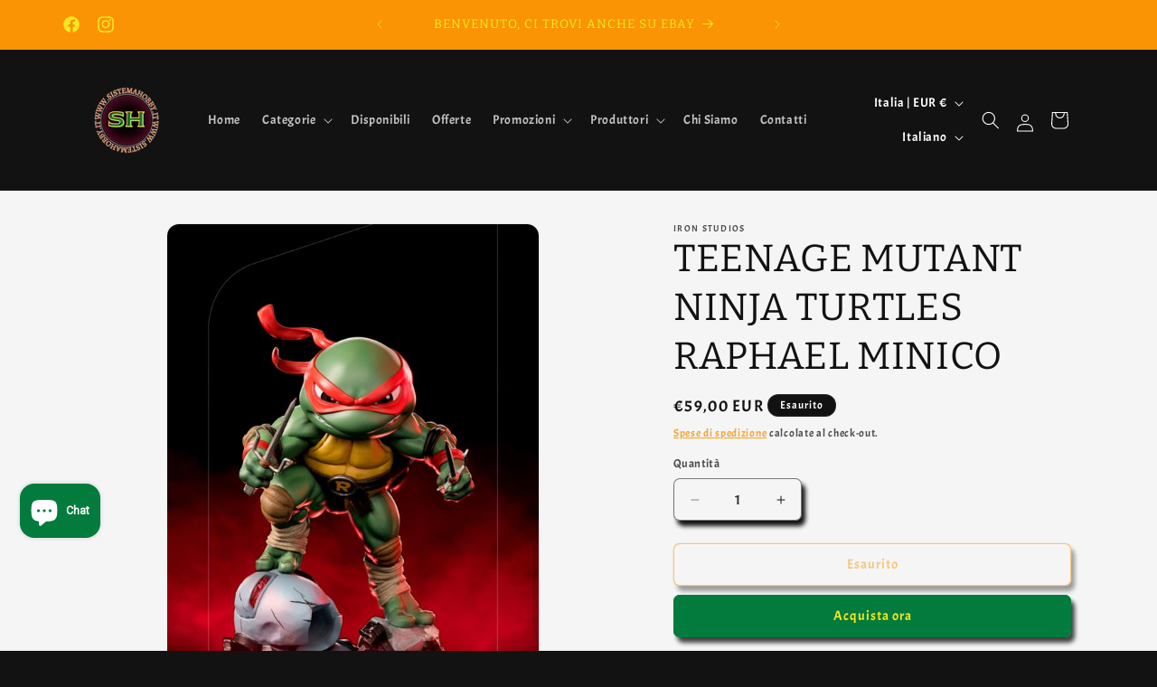

--- FILE ---
content_type: text/html; charset=utf-8
request_url: https://sistemahobby.it/products/teenage-mutant-ninja-turtles-raphael-min
body_size: 41608
content:
<!doctype html>
<html class="js" lang="it">
  <head>

    <script
src="https://www.paypal.com/sdk/js?client-id=AZRMRuXYwqB83vl_0dxRX2y5l8h_twDDIlGQUsFIUxSnM0qjxTOfHuwwBCY-192YzhRSAu8hXCW2_BHi&currency=EUR&components=messages"
data-namespace="PayPalSDK">
</script>
    
    
    <meta charset="utf-8">
    <meta http-equiv="X-UA-Compatible" content="IE=edge">
    <meta name="viewport" content="width=device-width,initial-scale=1">
    <meta name="theme-color" content="">
    <link rel="canonical" href="https://sistemahobby.it/products/teenage-mutant-ninja-turtles-raphael-min"><link rel="icon" type="image/png" href="//sistemahobby.it/cdn/shop/files/logocorretto.png?crop=center&height=32&v=1683579183&width=32"><link rel="preconnect" href="https://fonts.shopifycdn.com" crossorigin><title>
      TEENAGE MUTANT NINJA TURTLES RAPHAEL MINICO
 &ndash; Sistemahobby</title>

    
      <meta name="description" content="Figura di NINJA TURTLES RAPHAEL Ecco le versioni Mini Co delle quattro giovani tartarughe mutanti ninja più amate. Le figurine sono in Pvc, dipinte a mano, con base display.">
    

    

<meta property="og:site_name" content="Sistemahobby">
<meta property="og:url" content="https://sistemahobby.it/products/teenage-mutant-ninja-turtles-raphael-min">
<meta property="og:title" content="TEENAGE MUTANT NINJA TURTLES RAPHAEL MINICO">
<meta property="og:type" content="product">
<meta property="og:description" content="Figura di NINJA TURTLES RAPHAEL Ecco le versioni Mini Co delle quattro giovani tartarughe mutanti ninja più amate. Le figurine sono in Pvc, dipinte a mano, con base display."><meta property="og:image" content="http://sistemahobby.it/cdn/shop/files/TEENAGE-MUTANT-NINJA-TURTLES-RAPHAEL-MINICO-IRON-STUDIOS-8537.jpg?v=1705173440">
  <meta property="og:image:secure_url" content="https://sistemahobby.it/cdn/shop/files/TEENAGE-MUTANT-NINJA-TURTLES-RAPHAEL-MINICO-IRON-STUDIOS-8537.jpg?v=1705173440">
  <meta property="og:image:width" content="562">
  <meta property="og:image:height" content="750"><meta property="og:price:amount" content="59,00">
  <meta property="og:price:currency" content="EUR"><meta name="twitter:card" content="summary_large_image">
<meta name="twitter:title" content="TEENAGE MUTANT NINJA TURTLES RAPHAEL MINICO">
<meta name="twitter:description" content="Figura di NINJA TURTLES RAPHAEL Ecco le versioni Mini Co delle quattro giovani tartarughe mutanti ninja più amate. Le figurine sono in Pvc, dipinte a mano, con base display.">


    <script src="//sistemahobby.it/cdn/shop/t/14/assets/constants.js?v=58251544750838685771715023165" defer="defer"></script>
    <script src="//sistemahobby.it/cdn/shop/t/14/assets/pubsub.js?v=158357773527763999511715023165" defer="defer"></script>
    <script src="//sistemahobby.it/cdn/shop/t/14/assets/global.js?v=136628361274817707361715023165" defer="defer"></script><script src="//sistemahobby.it/cdn/shop/t/14/assets/animations.js?v=88693664871331136111715023165" defer="defer"></script><script>window.performance && window.performance.mark && window.performance.mark('shopify.content_for_header.start');</script><meta id="shopify-digital-wallet" name="shopify-digital-wallet" content="/60813607171/digital_wallets/dialog">
<meta name="shopify-checkout-api-token" content="a5c63953e2023e813213287d3991a932">
<meta id="in-context-paypal-metadata" data-shop-id="60813607171" data-venmo-supported="false" data-environment="production" data-locale="it_IT" data-paypal-v4="true" data-currency="EUR">
<link rel="alternate" hreflang="x-default" href="https://sistemahobby.it/products/teenage-mutant-ninja-turtles-raphael-min">
<link rel="alternate" hreflang="it" href="https://sistemahobby.it/products/teenage-mutant-ninja-turtles-raphael-min">
<link rel="alternate" hreflang="en" href="https://sistemahobby.it/en/products/teenage-mutant-ninja-turtles-raphael-min">
<link rel="alternate" type="application/json+oembed" href="https://sistemahobby.it/products/teenage-mutant-ninja-turtles-raphael-min.oembed">
<script async="async" src="/checkouts/internal/preloads.js?locale=it-IT"></script>
<script id="apple-pay-shop-capabilities" type="application/json">{"shopId":60813607171,"countryCode":"IT","currencyCode":"EUR","merchantCapabilities":["supports3DS"],"merchantId":"gid:\/\/shopify\/Shop\/60813607171","merchantName":"Sistemahobby","requiredBillingContactFields":["postalAddress","email","phone"],"requiredShippingContactFields":["postalAddress","email","phone"],"shippingType":"shipping","supportedNetworks":["visa","maestro","masterCard","amex"],"total":{"type":"pending","label":"Sistemahobby","amount":"1.00"},"shopifyPaymentsEnabled":true,"supportsSubscriptions":true}</script>
<script id="shopify-features" type="application/json">{"accessToken":"a5c63953e2023e813213287d3991a932","betas":["rich-media-storefront-analytics"],"domain":"sistemahobby.it","predictiveSearch":true,"shopId":60813607171,"locale":"it"}</script>
<script>var Shopify = Shopify || {};
Shopify.shop = "sistemahobby.myshopify.com";
Shopify.locale = "it";
Shopify.currency = {"active":"EUR","rate":"1.0"};
Shopify.country = "IT";
Shopify.theme = {"name":"Copia aggiornata di Dawn","id":160849985868,"schema_name":"Dawn","schema_version":"14.0.0","theme_store_id":887,"role":"main"};
Shopify.theme.handle = "null";
Shopify.theme.style = {"id":null,"handle":null};
Shopify.cdnHost = "sistemahobby.it/cdn";
Shopify.routes = Shopify.routes || {};
Shopify.routes.root = "/";</script>
<script type="module">!function(o){(o.Shopify=o.Shopify||{}).modules=!0}(window);</script>
<script>!function(o){function n(){var o=[];function n(){o.push(Array.prototype.slice.apply(arguments))}return n.q=o,n}var t=o.Shopify=o.Shopify||{};t.loadFeatures=n(),t.autoloadFeatures=n()}(window);</script>
<script id="shop-js-analytics" type="application/json">{"pageType":"product"}</script>
<script defer="defer" async type="module" src="//sistemahobby.it/cdn/shopifycloud/shop-js/modules/v2/client.init-shop-cart-sync_DQIcCFLZ.it.esm.js"></script>
<script defer="defer" async type="module" src="//sistemahobby.it/cdn/shopifycloud/shop-js/modules/v2/chunk.common_BYLi5q0m.esm.js"></script>
<script type="module">
  await import("//sistemahobby.it/cdn/shopifycloud/shop-js/modules/v2/client.init-shop-cart-sync_DQIcCFLZ.it.esm.js");
await import("//sistemahobby.it/cdn/shopifycloud/shop-js/modules/v2/chunk.common_BYLi5q0m.esm.js");

  window.Shopify.SignInWithShop?.initShopCartSync?.({"fedCMEnabled":true,"windoidEnabled":true});

</script>
<script id="__st">var __st={"a":60813607171,"offset":3600,"reqid":"c7fc340c-3ab4-4f89-b178-21e8cf23d795-1768534092","pageurl":"sistemahobby.it\/products\/teenage-mutant-ninja-turtles-raphael-min","u":"08600458fca9","p":"product","rtyp":"product","rid":7614697013507};</script>
<script>window.ShopifyPaypalV4VisibilityTracking = true;</script>
<script id="captcha-bootstrap">!function(){'use strict';const t='contact',e='account',n='new_comment',o=[[t,t],['blogs',n],['comments',n],[t,'customer']],c=[[e,'customer_login'],[e,'guest_login'],[e,'recover_customer_password'],[e,'create_customer']],r=t=>t.map((([t,e])=>`form[action*='/${t}']:not([data-nocaptcha='true']) input[name='form_type'][value='${e}']`)).join(','),a=t=>()=>t?[...document.querySelectorAll(t)].map((t=>t.form)):[];function s(){const t=[...o],e=r(t);return a(e)}const i='password',u='form_key',d=['recaptcha-v3-token','g-recaptcha-response','h-captcha-response',i],f=()=>{try{return window.sessionStorage}catch{return}},m='__shopify_v',_=t=>t.elements[u];function p(t,e,n=!1){try{const o=window.sessionStorage,c=JSON.parse(o.getItem(e)),{data:r}=function(t){const{data:e,action:n}=t;return t[m]||n?{data:e,action:n}:{data:t,action:n}}(c);for(const[e,n]of Object.entries(r))t.elements[e]&&(t.elements[e].value=n);n&&o.removeItem(e)}catch(o){console.error('form repopulation failed',{error:o})}}const l='form_type',E='cptcha';function T(t){t.dataset[E]=!0}const w=window,h=w.document,L='Shopify',v='ce_forms',y='captcha';let A=!1;((t,e)=>{const n=(g='f06e6c50-85a8-45c8-87d0-21a2b65856fe',I='https://cdn.shopify.com/shopifycloud/storefront-forms-hcaptcha/ce_storefront_forms_captcha_hcaptcha.v1.5.2.iife.js',D={infoText:'Protetto da hCaptcha',privacyText:'Privacy',termsText:'Termini'},(t,e,n)=>{const o=w[L][v],c=o.bindForm;if(c)return c(t,g,e,D).then(n);var r;o.q.push([[t,g,e,D],n]),r=I,A||(h.body.append(Object.assign(h.createElement('script'),{id:'captcha-provider',async:!0,src:r})),A=!0)});var g,I,D;w[L]=w[L]||{},w[L][v]=w[L][v]||{},w[L][v].q=[],w[L][y]=w[L][y]||{},w[L][y].protect=function(t,e){n(t,void 0,e),T(t)},Object.freeze(w[L][y]),function(t,e,n,w,h,L){const[v,y,A,g]=function(t,e,n){const i=e?o:[],u=t?c:[],d=[...i,...u],f=r(d),m=r(i),_=r(d.filter((([t,e])=>n.includes(e))));return[a(f),a(m),a(_),s()]}(w,h,L),I=t=>{const e=t.target;return e instanceof HTMLFormElement?e:e&&e.form},D=t=>v().includes(t);t.addEventListener('submit',(t=>{const e=I(t);if(!e)return;const n=D(e)&&!e.dataset.hcaptchaBound&&!e.dataset.recaptchaBound,o=_(e),c=g().includes(e)&&(!o||!o.value);(n||c)&&t.preventDefault(),c&&!n&&(function(t){try{if(!f())return;!function(t){const e=f();if(!e)return;const n=_(t);if(!n)return;const o=n.value;o&&e.removeItem(o)}(t);const e=Array.from(Array(32),(()=>Math.random().toString(36)[2])).join('');!function(t,e){_(t)||t.append(Object.assign(document.createElement('input'),{type:'hidden',name:u})),t.elements[u].value=e}(t,e),function(t,e){const n=f();if(!n)return;const o=[...t.querySelectorAll(`input[type='${i}']`)].map((({name:t})=>t)),c=[...d,...o],r={};for(const[a,s]of new FormData(t).entries())c.includes(a)||(r[a]=s);n.setItem(e,JSON.stringify({[m]:1,action:t.action,data:r}))}(t,e)}catch(e){console.error('failed to persist form',e)}}(e),e.submit())}));const S=(t,e)=>{t&&!t.dataset[E]&&(n(t,e.some((e=>e===t))),T(t))};for(const o of['focusin','change'])t.addEventListener(o,(t=>{const e=I(t);D(e)&&S(e,y())}));const B=e.get('form_key'),M=e.get(l),P=B&&M;t.addEventListener('DOMContentLoaded',(()=>{const t=y();if(P)for(const e of t)e.elements[l].value===M&&p(e,B);[...new Set([...A(),...v().filter((t=>'true'===t.dataset.shopifyCaptcha))])].forEach((e=>S(e,t)))}))}(h,new URLSearchParams(w.location.search),n,t,e,['guest_login'])})(!0,!0)}();</script>
<script integrity="sha256-4kQ18oKyAcykRKYeNunJcIwy7WH5gtpwJnB7kiuLZ1E=" data-source-attribution="shopify.loadfeatures" defer="defer" src="//sistemahobby.it/cdn/shopifycloud/storefront/assets/storefront/load_feature-a0a9edcb.js" crossorigin="anonymous"></script>
<script data-source-attribution="shopify.dynamic_checkout.dynamic.init">var Shopify=Shopify||{};Shopify.PaymentButton=Shopify.PaymentButton||{isStorefrontPortableWallets:!0,init:function(){window.Shopify.PaymentButton.init=function(){};var t=document.createElement("script");t.src="https://sistemahobby.it/cdn/shopifycloud/portable-wallets/latest/portable-wallets.it.js",t.type="module",document.head.appendChild(t)}};
</script>
<script data-source-attribution="shopify.dynamic_checkout.buyer_consent">
  function portableWalletsHideBuyerConsent(e){var t=document.getElementById("shopify-buyer-consent"),n=document.getElementById("shopify-subscription-policy-button");t&&n&&(t.classList.add("hidden"),t.setAttribute("aria-hidden","true"),n.removeEventListener("click",e))}function portableWalletsShowBuyerConsent(e){var t=document.getElementById("shopify-buyer-consent"),n=document.getElementById("shopify-subscription-policy-button");t&&n&&(t.classList.remove("hidden"),t.removeAttribute("aria-hidden"),n.addEventListener("click",e))}window.Shopify?.PaymentButton&&(window.Shopify.PaymentButton.hideBuyerConsent=portableWalletsHideBuyerConsent,window.Shopify.PaymentButton.showBuyerConsent=portableWalletsShowBuyerConsent);
</script>
<script>
  function portableWalletsCleanup(e){e&&e.src&&console.error("Failed to load portable wallets script "+e.src);var t=document.querySelectorAll("shopify-accelerated-checkout .shopify-payment-button__skeleton, shopify-accelerated-checkout-cart .wallet-cart-button__skeleton"),e=document.getElementById("shopify-buyer-consent");for(let e=0;e<t.length;e++)t[e].remove();e&&e.remove()}function portableWalletsNotLoadedAsModule(e){e instanceof ErrorEvent&&"string"==typeof e.message&&e.message.includes("import.meta")&&"string"==typeof e.filename&&e.filename.includes("portable-wallets")&&(window.removeEventListener("error",portableWalletsNotLoadedAsModule),window.Shopify.PaymentButton.failedToLoad=e,"loading"===document.readyState?document.addEventListener("DOMContentLoaded",window.Shopify.PaymentButton.init):window.Shopify.PaymentButton.init())}window.addEventListener("error",portableWalletsNotLoadedAsModule);
</script>

<script type="module" src="https://sistemahobby.it/cdn/shopifycloud/portable-wallets/latest/portable-wallets.it.js" onError="portableWalletsCleanup(this)" crossorigin="anonymous"></script>
<script nomodule>
  document.addEventListener("DOMContentLoaded", portableWalletsCleanup);
</script>

<script id='scb4127' type='text/javascript' async='' src='https://sistemahobby.it/cdn/shopifycloud/privacy-banner/storefront-banner.js'></script><link id="shopify-accelerated-checkout-styles" rel="stylesheet" media="screen" href="https://sistemahobby.it/cdn/shopifycloud/portable-wallets/latest/accelerated-checkout-backwards-compat.css" crossorigin="anonymous">
<style id="shopify-accelerated-checkout-cart">
        #shopify-buyer-consent {
  margin-top: 1em;
  display: inline-block;
  width: 100%;
}

#shopify-buyer-consent.hidden {
  display: none;
}

#shopify-subscription-policy-button {
  background: none;
  border: none;
  padding: 0;
  text-decoration: underline;
  font-size: inherit;
  cursor: pointer;
}

#shopify-subscription-policy-button::before {
  box-shadow: none;
}

      </style>
<script id="sections-script" data-sections="header" defer="defer" src="//sistemahobby.it/cdn/shop/t/14/compiled_assets/scripts.js?4985"></script>
<script>window.performance && window.performance.mark && window.performance.mark('shopify.content_for_header.end');</script>


    <style data-shopify>
      @font-face {
  font-family: Acme;
  font-weight: 400;
  font-style: normal;
  font-display: swap;
  src: url("//sistemahobby.it/cdn/fonts/acme/acme_n4.847723b715bd0a4a38264b76fba69a237d9fb343.woff2") format("woff2"),
       url("//sistemahobby.it/cdn/fonts/acme/acme_n4.df9277445cba9f87a5f17cb9a342bfc2c6bd0428.woff") format("woff");
}

      
      
      
      @font-face {
  font-family: Bitter;
  font-weight: 400;
  font-style: normal;
  font-display: swap;
  src: url("//sistemahobby.it/cdn/fonts/bitter/bitter_n4.0eb1d888c7dcf4b324dcc95156ce047a083f85f9.woff2") format("woff2"),
       url("//sistemahobby.it/cdn/fonts/bitter/bitter_n4.c816fa70d91ea90e3facdf24d42f14fc862a7052.woff") format("woff");
}


      
        :root,
        .color-scheme-1 {
          --color-background: 18,18,18;
        
          --gradient-background: #121212;
        

        

        --color-foreground: 255,255,255;
        --color-background-contrast: 146,146,146;
        --color-shadow: 18,18,18;
        --color-button: 245,245,245;
        --color-button-text: 250,148,5;
        --color-secondary-button: 18,18,18;
        --color-secondary-button-text: 250,148,5;
        --color-link: 250,148,5;
        --color-badge-foreground: 255,255,255;
        --color-badge-background: 18,18,18;
        --color-badge-border: 255,255,255;
        --payment-terms-background-color: rgb(18 18 18);
      }
      
        
        .color-scheme-2 {
          --color-background: 245,245,245;
        
          --gradient-background: #f5f5f5;
        

        

        --color-foreground: 18,18,18;
        --color-background-contrast: 181,181,181;
        --color-shadow: 18,18,18;
        --color-button: 18,18,18;
        --color-button-text: 245,233,32;
        --color-secondary-button: 245,245,245;
        --color-secondary-button-text: 18,18,18;
        --color-link: 18,18,18;
        --color-badge-foreground: 18,18,18;
        --color-badge-background: 245,245,245;
        --color-badge-border: 18,18,18;
        --payment-terms-background-color: rgb(245 245 245);
      }
      
        
        .color-scheme-3 {
          --color-background: 3,123,60;
        
          --gradient-background: #037b3c;
        

        

        --color-foreground: 255,255,255;
        --color-background-contrast: 0,0,0;
        --color-shadow: 18,18,18;
        --color-button: 255,255,255;
        --color-button-text: 0,0,0;
        --color-secondary-button: 3,123,60;
        --color-secondary-button-text: 255,255,255;
        --color-link: 255,255,255;
        --color-badge-foreground: 255,255,255;
        --color-badge-background: 3,123,60;
        --color-badge-border: 255,255,255;
        --payment-terms-background-color: rgb(3 123 60);
      }
      
        
        .color-scheme-4 {
          --color-background: 250,148,5;
        
          --gradient-background: #fa9405;
        

        

        --color-foreground: 245,233,32;
        --color-background-contrast: 125,74,3;
        --color-shadow: 18,18,18;
        --color-button: 255,255,255;
        --color-button-text: 18,18,18;
        --color-secondary-button: 250,148,5;
        --color-secondary-button-text: 3,123,60;
        --color-link: 3,123,60;
        --color-badge-foreground: 245,233,32;
        --color-badge-background: 250,148,5;
        --color-badge-border: 245,233,32;
        --payment-terms-background-color: rgb(250 148 5);
      }
      
        
        .color-scheme-5 {
          --color-background: 250,148,5;
        
          --gradient-background: #fa9405;
        

        

        --color-foreground: 255,255,255;
        --color-background-contrast: 125,74,3;
        --color-shadow: 18,18,18;
        --color-button: 255,255,255;
        --color-button-text: 18,18,18;
        --color-secondary-button: 250,148,5;
        --color-secondary-button-text: 250,148,5;
        --color-link: 250,148,5;
        --color-badge-foreground: 255,255,255;
        --color-badge-background: 250,148,5;
        --color-badge-border: 255,255,255;
        --payment-terms-background-color: rgb(250 148 5);
      }
      
        
        .color-scheme-e2f8a712-e664-47c5-b0af-b92a0a4f56db {
          --color-background: 255,255,255;
        
          --gradient-background: #ffffff;
        

        

        --color-foreground: 18,18,18;
        --color-background-contrast: 191,191,191;
        --color-shadow: 18,18,18;
        --color-button: 18,18,18;
        --color-button-text: 255,255,255;
        --color-secondary-button: 255,255,255;
        --color-secondary-button-text: 18,18,18;
        --color-link: 18,18,18;
        --color-badge-foreground: 18,18,18;
        --color-badge-background: 255,255,255;
        --color-badge-border: 18,18,18;
        --payment-terms-background-color: rgb(255 255 255);
      }
      
        
        .color-scheme-52eb7ee2-c2d0-46dd-8be6-2b6852489eca {
          --color-background: 245,245,245;
        
          --gradient-background: #f5f5f5;
        

        

        --color-foreground: 18,18,18;
        --color-background-contrast: 181,181,181;
        --color-shadow: 18,18,18;
        --color-button: 3,123,60;
        --color-button-text: 245,233,32;
        --color-secondary-button: 245,245,245;
        --color-secondary-button-text: 250,148,5;
        --color-link: 250,148,5;
        --color-badge-foreground: 18,18,18;
        --color-badge-background: 245,245,245;
        --color-badge-border: 18,18,18;
        --payment-terms-background-color: rgb(245 245 245);
      }
      
        
        .color-scheme-fd6074ff-8f73-4361-a66b-1d8be88d120b {
          --color-background: 250,148,5;
        
          --gradient-background: #fa9405;
        

        

        --color-foreground: 255,255,255;
        --color-background-contrast: 125,74,3;
        --color-shadow: 18,18,18;
        --color-button: 255,255,255;
        --color-button-text: 250,148,5;
        --color-secondary-button: 250,148,5;
        --color-secondary-button-text: 18,18,18;
        --color-link: 18,18,18;
        --color-badge-foreground: 255,255,255;
        --color-badge-background: 250,148,5;
        --color-badge-border: 255,255,255;
        --payment-terms-background-color: rgb(250 148 5);
      }
      

      body, .color-scheme-1, .color-scheme-2, .color-scheme-3, .color-scheme-4, .color-scheme-5, .color-scheme-e2f8a712-e664-47c5-b0af-b92a0a4f56db, .color-scheme-52eb7ee2-c2d0-46dd-8be6-2b6852489eca, .color-scheme-fd6074ff-8f73-4361-a66b-1d8be88d120b {
        color: rgba(var(--color-foreground), 0.75);
        background-color: rgb(var(--color-background));
      }

      :root {
        --font-body-family: Acme, sans-serif;
        --font-body-style: normal;
        --font-body-weight: 400;
        --font-body-weight-bold: 700;

        --font-heading-family: Bitter, serif;
        --font-heading-style: normal;
        --font-heading-weight: 400;

        --font-body-scale: 1.0;
        --font-heading-scale: 1.05;

        --media-padding: px;
        --media-border-opacity: 0.05;
        --media-border-width: 1px;
        --media-radius: 14px;
        --media-shadow-opacity: 0.0;
        --media-shadow-horizontal-offset: 0px;
        --media-shadow-vertical-offset: 4px;
        --media-shadow-blur-radius: 5px;
        --media-shadow-visible: 0;

        --page-width: 120rem;
        --page-width-margin: 0rem;

        --product-card-image-padding: 0.4rem;
        --product-card-corner-radius: 1.4rem;
        --product-card-text-alignment: center;
        --product-card-border-width: 0.0rem;
        --product-card-border-opacity: 0.1;
        --product-card-shadow-opacity: 1.0;
        --product-card-shadow-visible: 1;
        --product-card-shadow-horizontal-offset: 0.4rem;
        --product-card-shadow-vertical-offset: 0.6rem;
        --product-card-shadow-blur-radius: 0.5rem;

        --collection-card-image-padding: 0.0rem;
        --collection-card-corner-radius: 1.4rem;
        --collection-card-text-alignment: center;
        --collection-card-border-width: 0.0rem;
        --collection-card-border-opacity: 0.1;
        --collection-card-shadow-opacity: 0.1;
        --collection-card-shadow-visible: 1;
        --collection-card-shadow-horizontal-offset: 0.4rem;
        --collection-card-shadow-vertical-offset: 0.6rem;
        --collection-card-shadow-blur-radius: 0.5rem;

        --blog-card-image-padding: 0.4rem;
        --blog-card-corner-radius: 1.4rem;
        --blog-card-text-alignment: center;
        --blog-card-border-width: 0.0rem;
        --blog-card-border-opacity: 0.1;
        --blog-card-shadow-opacity: 1.0;
        --blog-card-shadow-visible: 1;
        --blog-card-shadow-horizontal-offset: 0.4rem;
        --blog-card-shadow-vertical-offset: 0.6rem;
        --blog-card-shadow-blur-radius: 0.5rem;

        --badge-corner-radius: 1.4rem;

        --popup-border-width: 1px;
        --popup-border-opacity: 0.1;
        --popup-corner-radius: 14px;
        --popup-shadow-opacity: 0.0;
        --popup-shadow-horizontal-offset: 0px;
        --popup-shadow-vertical-offset: 4px;
        --popup-shadow-blur-radius: 5px;

        --drawer-border-width: 1px;
        --drawer-border-opacity: 0.1;
        --drawer-shadow-opacity: 0.1;
        --drawer-shadow-horizontal-offset: 4px;
        --drawer-shadow-vertical-offset: 6px;
        --drawer-shadow-blur-radius: 5px;

        --spacing-sections-desktop: 0px;
        --spacing-sections-mobile: 0px;

        --grid-desktop-vertical-spacing: 8px;
        --grid-desktop-horizontal-spacing: 8px;
        --grid-mobile-vertical-spacing: 4px;
        --grid-mobile-horizontal-spacing: 4px;

        --text-boxes-border-opacity: 0.1;
        --text-boxes-border-width: 0px;
        --text-boxes-radius: 14px;
        --text-boxes-shadow-opacity: 0.1;
        --text-boxes-shadow-visible: 1;
        --text-boxes-shadow-horizontal-offset: 4px;
        --text-boxes-shadow-vertical-offset: 6px;
        --text-boxes-shadow-blur-radius: 5px;

        --buttons-radius: 6px;
        --buttons-radius-outset: 7px;
        --buttons-border-width: 1px;
        --buttons-border-opacity: 1.0;
        --buttons-shadow-opacity: 0.8;
        --buttons-shadow-visible: 1;
        --buttons-shadow-horizontal-offset: 4px;
        --buttons-shadow-vertical-offset: 6px;
        --buttons-shadow-blur-radius: 5px;
        --buttons-border-offset: 0.3px;

        --inputs-radius: 6px;
        --inputs-border-width: 1px;
        --inputs-border-opacity: 0.55;
        --inputs-shadow-opacity: 1.0;
        --inputs-shadow-horizontal-offset: 4px;
        --inputs-margin-offset: 6px;
        --inputs-shadow-vertical-offset: 6px;
        --inputs-shadow-blur-radius: 5px;
        --inputs-radius-outset: 7px;

        --variant-pills-radius: 6px;
        --variant-pills-border-width: 1px;
        --variant-pills-border-opacity: 0.55;
        --variant-pills-shadow-opacity: 0.8;
        --variant-pills-shadow-horizontal-offset: 4px;
        --variant-pills-shadow-vertical-offset: 6px;
        --variant-pills-shadow-blur-radius: 5px;
      }

      *,
      *::before,
      *::after {
        box-sizing: inherit;
      }

      html {
        box-sizing: border-box;
        font-size: calc(var(--font-body-scale) * 62.5%);
        height: 100%;
      }

      body {
        display: grid;
        grid-template-rows: auto auto 1fr auto;
        grid-template-columns: 100%;
        min-height: 100%;
        margin: 0;
        font-size: 1.5rem;
        letter-spacing: 0.06rem;
        line-height: calc(1 + 0.8 / var(--font-body-scale));
        font-family: var(--font-body-family);
        font-style: var(--font-body-style);
        font-weight: var(--font-body-weight);
      }

      @media screen and (min-width: 750px) {
        body {
          font-size: 1.6rem;
        }
      }
    </style>

    <link href="//sistemahobby.it/cdn/shop/t/14/assets/base.css?v=16534392784228263581715023165" rel="stylesheet" type="text/css" media="all" />

      <link rel="preload" as="font" href="//sistemahobby.it/cdn/fonts/acme/acme_n4.847723b715bd0a4a38264b76fba69a237d9fb343.woff2" type="font/woff2" crossorigin>
      

      <link rel="preload" as="font" href="//sistemahobby.it/cdn/fonts/bitter/bitter_n4.0eb1d888c7dcf4b324dcc95156ce047a083f85f9.woff2" type="font/woff2" crossorigin>
      
<link href="//sistemahobby.it/cdn/shop/t/14/assets/component-localization-form.css?v=120620094879297847921715023165" rel="stylesheet" type="text/css" media="all" />
      <script src="//sistemahobby.it/cdn/shop/t/14/assets/localization-form.js?v=169565320306168926741715023165" defer="defer"></script><link
        rel="stylesheet"
        href="//sistemahobby.it/cdn/shop/t/14/assets/component-predictive-search.css?v=118923337488134913561715023165"
        media="print"
        onload="this.media='all'"
      ><script>
      if (Shopify.designMode) {
        document.documentElement.classList.add('shopify-design-mode');
      }
    </script>
  <!-- BEGIN app block: shopify://apps/boostpop-popups-banners/blocks/app-embed/8b4a8c56-21b5-437e-95f9-cd5dc65ceb49 --><script>
    // Create app element in main document for widget to render to
    function createAppElement() {
        var appDiv = document.createElement('div');
        appDiv.id = 'boost-pop-container';
        appDiv.style = 'display: block !important';

        document.body.appendChild(appDiv);
    }

    // Load widget script and move to Shadow DOM after load
    function loadWidgetScript() {
        var script = document.createElement('script');

        script.src = 'https://cdn.shopify.com/extensions/019b89d5-2c1e-7692-9d57-feef3198c32e/boost-pop-up-20/assets/ap.min.js';
        script.async = true;

        document.head.appendChild(script);
    }

    function initializeApp() {
        createAppElement();
        loadWidgetScript();
    }

    // Execute immediately if DOM is already loaded, otherwise wait for DOMContentLoaded
    if (document.readyState === 'loading') {
        document.addEventListener('DOMContentLoaded', initializeApp);
    } else {
        initializeApp();
    }
</script>

<script src="https://cdn.shopify.com/extensions/019b89d5-2c1e-7692-9d57-feef3198c32e/boost-pop-up-20/assets/polyfill.min.js" async></script>
<script src="https://cdn.shopify.com/extensions/019b89d5-2c1e-7692-9d57-feef3198c32e/boost-pop-up-20/assets/maska.js" async></script>

<script>
    // Function to make IE9+ support forEach:
    if (window.NodeList && !NodeList.prototype.forEach) {
        NodeList.prototype.forEach = Array.prototype.forEach;
    }
</script>

<!-- END app block --><script src="https://cdn.shopify.com/extensions/1f805629-c1d3-44c5-afa0-f2ef641295ef/booster-page-speed-optimizer-1/assets/speed-embed.js" type="text/javascript" defer="defer"></script>
<script src="https://cdn.shopify.com/extensions/cfc76123-b24f-4e9a-a1dc-585518796af7/forms-2294/assets/shopify-forms-loader.js" type="text/javascript" defer="defer"></script>
<script src="https://cdn.shopify.com/extensions/019b89d5-2c1e-7692-9d57-feef3198c32e/boost-pop-up-20/assets/ab.min.js" type="text/javascript" defer="defer"></script>
<link href="https://cdn.shopify.com/extensions/019b89d5-2c1e-7692-9d57-feef3198c32e/boost-pop-up-20/assets/ab.min.css" rel="stylesheet" type="text/css" media="all">
<script src="https://cdn.shopify.com/extensions/7bc9bb47-adfa-4267-963e-cadee5096caf/inbox-1252/assets/inbox-chat-loader.js" type="text/javascript" defer="defer"></script>
<link href="https://monorail-edge.shopifysvc.com" rel="dns-prefetch">
<script>(function(){if ("sendBeacon" in navigator && "performance" in window) {try {var session_token_from_headers = performance.getEntriesByType('navigation')[0].serverTiming.find(x => x.name == '_s').description;} catch {var session_token_from_headers = undefined;}var session_cookie_matches = document.cookie.match(/_shopify_s=([^;]*)/);var session_token_from_cookie = session_cookie_matches && session_cookie_matches.length === 2 ? session_cookie_matches[1] : "";var session_token = session_token_from_headers || session_token_from_cookie || "";function handle_abandonment_event(e) {var entries = performance.getEntries().filter(function(entry) {return /monorail-edge.shopifysvc.com/.test(entry.name);});if (!window.abandonment_tracked && entries.length === 0) {window.abandonment_tracked = true;var currentMs = Date.now();var navigation_start = performance.timing.navigationStart;var payload = {shop_id: 60813607171,url: window.location.href,navigation_start,duration: currentMs - navigation_start,session_token,page_type: "product"};window.navigator.sendBeacon("https://monorail-edge.shopifysvc.com/v1/produce", JSON.stringify({schema_id: "online_store_buyer_site_abandonment/1.1",payload: payload,metadata: {event_created_at_ms: currentMs,event_sent_at_ms: currentMs}}));}}window.addEventListener('pagehide', handle_abandonment_event);}}());</script>
<script id="web-pixels-manager-setup">(function e(e,d,r,n,o){if(void 0===o&&(o={}),!Boolean(null===(a=null===(i=window.Shopify)||void 0===i?void 0:i.analytics)||void 0===a?void 0:a.replayQueue)){var i,a;window.Shopify=window.Shopify||{};var t=window.Shopify;t.analytics=t.analytics||{};var s=t.analytics;s.replayQueue=[],s.publish=function(e,d,r){return s.replayQueue.push([e,d,r]),!0};try{self.performance.mark("wpm:start")}catch(e){}var l=function(){var e={modern:/Edge?\/(1{2}[4-9]|1[2-9]\d|[2-9]\d{2}|\d{4,})\.\d+(\.\d+|)|Firefox\/(1{2}[4-9]|1[2-9]\d|[2-9]\d{2}|\d{4,})\.\d+(\.\d+|)|Chrom(ium|e)\/(9{2}|\d{3,})\.\d+(\.\d+|)|(Maci|X1{2}).+ Version\/(15\.\d+|(1[6-9]|[2-9]\d|\d{3,})\.\d+)([,.]\d+|)( \(\w+\)|)( Mobile\/\w+|) Safari\/|Chrome.+OPR\/(9{2}|\d{3,})\.\d+\.\d+|(CPU[ +]OS|iPhone[ +]OS|CPU[ +]iPhone|CPU IPhone OS|CPU iPad OS)[ +]+(15[._]\d+|(1[6-9]|[2-9]\d|\d{3,})[._]\d+)([._]\d+|)|Android:?[ /-](13[3-9]|1[4-9]\d|[2-9]\d{2}|\d{4,})(\.\d+|)(\.\d+|)|Android.+Firefox\/(13[5-9]|1[4-9]\d|[2-9]\d{2}|\d{4,})\.\d+(\.\d+|)|Android.+Chrom(ium|e)\/(13[3-9]|1[4-9]\d|[2-9]\d{2}|\d{4,})\.\d+(\.\d+|)|SamsungBrowser\/([2-9]\d|\d{3,})\.\d+/,legacy:/Edge?\/(1[6-9]|[2-9]\d|\d{3,})\.\d+(\.\d+|)|Firefox\/(5[4-9]|[6-9]\d|\d{3,})\.\d+(\.\d+|)|Chrom(ium|e)\/(5[1-9]|[6-9]\d|\d{3,})\.\d+(\.\d+|)([\d.]+$|.*Safari\/(?![\d.]+ Edge\/[\d.]+$))|(Maci|X1{2}).+ Version\/(10\.\d+|(1[1-9]|[2-9]\d|\d{3,})\.\d+)([,.]\d+|)( \(\w+\)|)( Mobile\/\w+|) Safari\/|Chrome.+OPR\/(3[89]|[4-9]\d|\d{3,})\.\d+\.\d+|(CPU[ +]OS|iPhone[ +]OS|CPU[ +]iPhone|CPU IPhone OS|CPU iPad OS)[ +]+(10[._]\d+|(1[1-9]|[2-9]\d|\d{3,})[._]\d+)([._]\d+|)|Android:?[ /-](13[3-9]|1[4-9]\d|[2-9]\d{2}|\d{4,})(\.\d+|)(\.\d+|)|Mobile Safari.+OPR\/([89]\d|\d{3,})\.\d+\.\d+|Android.+Firefox\/(13[5-9]|1[4-9]\d|[2-9]\d{2}|\d{4,})\.\d+(\.\d+|)|Android.+Chrom(ium|e)\/(13[3-9]|1[4-9]\d|[2-9]\d{2}|\d{4,})\.\d+(\.\d+|)|Android.+(UC? ?Browser|UCWEB|U3)[ /]?(15\.([5-9]|\d{2,})|(1[6-9]|[2-9]\d|\d{3,})\.\d+)\.\d+|SamsungBrowser\/(5\.\d+|([6-9]|\d{2,})\.\d+)|Android.+MQ{2}Browser\/(14(\.(9|\d{2,})|)|(1[5-9]|[2-9]\d|\d{3,})(\.\d+|))(\.\d+|)|K[Aa][Ii]OS\/(3\.\d+|([4-9]|\d{2,})\.\d+)(\.\d+|)/},d=e.modern,r=e.legacy,n=navigator.userAgent;return n.match(d)?"modern":n.match(r)?"legacy":"unknown"}(),u="modern"===l?"modern":"legacy",c=(null!=n?n:{modern:"",legacy:""})[u],f=function(e){return[e.baseUrl,"/wpm","/b",e.hashVersion,"modern"===e.buildTarget?"m":"l",".js"].join("")}({baseUrl:d,hashVersion:r,buildTarget:u}),m=function(e){var d=e.version,r=e.bundleTarget,n=e.surface,o=e.pageUrl,i=e.monorailEndpoint;return{emit:function(e){var a=e.status,t=e.errorMsg,s=(new Date).getTime(),l=JSON.stringify({metadata:{event_sent_at_ms:s},events:[{schema_id:"web_pixels_manager_load/3.1",payload:{version:d,bundle_target:r,page_url:o,status:a,surface:n,error_msg:t},metadata:{event_created_at_ms:s}}]});if(!i)return console&&console.warn&&console.warn("[Web Pixels Manager] No Monorail endpoint provided, skipping logging."),!1;try{return self.navigator.sendBeacon.bind(self.navigator)(i,l)}catch(e){}var u=new XMLHttpRequest;try{return u.open("POST",i,!0),u.setRequestHeader("Content-Type","text/plain"),u.send(l),!0}catch(e){return console&&console.warn&&console.warn("[Web Pixels Manager] Got an unhandled error while logging to Monorail."),!1}}}}({version:r,bundleTarget:l,surface:e.surface,pageUrl:self.location.href,monorailEndpoint:e.monorailEndpoint});try{o.browserTarget=l,function(e){var d=e.src,r=e.async,n=void 0===r||r,o=e.onload,i=e.onerror,a=e.sri,t=e.scriptDataAttributes,s=void 0===t?{}:t,l=document.createElement("script"),u=document.querySelector("head"),c=document.querySelector("body");if(l.async=n,l.src=d,a&&(l.integrity=a,l.crossOrigin="anonymous"),s)for(var f in s)if(Object.prototype.hasOwnProperty.call(s,f))try{l.dataset[f]=s[f]}catch(e){}if(o&&l.addEventListener("load",o),i&&l.addEventListener("error",i),u)u.appendChild(l);else{if(!c)throw new Error("Did not find a head or body element to append the script");c.appendChild(l)}}({src:f,async:!0,onload:function(){if(!function(){var e,d;return Boolean(null===(d=null===(e=window.Shopify)||void 0===e?void 0:e.analytics)||void 0===d?void 0:d.initialized)}()){var d=window.webPixelsManager.init(e)||void 0;if(d){var r=window.Shopify.analytics;r.replayQueue.forEach((function(e){var r=e[0],n=e[1],o=e[2];d.publishCustomEvent(r,n,o)})),r.replayQueue=[],r.publish=d.publishCustomEvent,r.visitor=d.visitor,r.initialized=!0}}},onerror:function(){return m.emit({status:"failed",errorMsg:"".concat(f," has failed to load")})},sri:function(e){var d=/^sha384-[A-Za-z0-9+/=]+$/;return"string"==typeof e&&d.test(e)}(c)?c:"",scriptDataAttributes:o}),m.emit({status:"loading"})}catch(e){m.emit({status:"failed",errorMsg:(null==e?void 0:e.message)||"Unknown error"})}}})({shopId: 60813607171,storefrontBaseUrl: "https://sistemahobby.it",extensionsBaseUrl: "https://extensions.shopifycdn.com/cdn/shopifycloud/web-pixels-manager",monorailEndpoint: "https://monorail-edge.shopifysvc.com/unstable/produce_batch",surface: "storefront-renderer",enabledBetaFlags: ["2dca8a86"],webPixelsConfigList: [{"id":"shopify-app-pixel","configuration":"{}","eventPayloadVersion":"v1","runtimeContext":"STRICT","scriptVersion":"0450","apiClientId":"shopify-pixel","type":"APP","privacyPurposes":["ANALYTICS","MARKETING"]},{"id":"shopify-custom-pixel","eventPayloadVersion":"v1","runtimeContext":"LAX","scriptVersion":"0450","apiClientId":"shopify-pixel","type":"CUSTOM","privacyPurposes":["ANALYTICS","MARKETING"]}],isMerchantRequest: false,initData: {"shop":{"name":"Sistemahobby","paymentSettings":{"currencyCode":"EUR"},"myshopifyDomain":"sistemahobby.myshopify.com","countryCode":"IT","storefrontUrl":"https:\/\/sistemahobby.it"},"customer":null,"cart":null,"checkout":null,"productVariants":[{"price":{"amount":59.0,"currencyCode":"EUR"},"product":{"title":"TEENAGE MUTANT NINJA TURTLES RAPHAEL MINICO","vendor":"IRON STUDIOS","id":"7614697013507","untranslatedTitle":"TEENAGE MUTANT NINJA TURTLES RAPHAEL MINICO","url":"\/products\/teenage-mutant-ninja-turtles-raphael-min","type":"Mini figure"},"id":"42541546897667","image":{"src":"\/\/sistemahobby.it\/cdn\/shop\/files\/TEENAGE-MUTANT-NINJA-TURTLES-RAPHAEL-MINICO-IRON-STUDIOS-8537.jpg?v=1705173440"},"sku":"84056","title":"Default Title","untranslatedTitle":"Default Title"}],"purchasingCompany":null},},"https://sistemahobby.it/cdn","fcfee988w5aeb613cpc8e4bc33m6693e112",{"modern":"","legacy":""},{"shopId":"60813607171","storefrontBaseUrl":"https:\/\/sistemahobby.it","extensionBaseUrl":"https:\/\/extensions.shopifycdn.com\/cdn\/shopifycloud\/web-pixels-manager","surface":"storefront-renderer","enabledBetaFlags":"[\"2dca8a86\"]","isMerchantRequest":"false","hashVersion":"fcfee988w5aeb613cpc8e4bc33m6693e112","publish":"custom","events":"[[\"page_viewed\",{}],[\"product_viewed\",{\"productVariant\":{\"price\":{\"amount\":59.0,\"currencyCode\":\"EUR\"},\"product\":{\"title\":\"TEENAGE MUTANT NINJA TURTLES RAPHAEL MINICO\",\"vendor\":\"IRON STUDIOS\",\"id\":\"7614697013507\",\"untranslatedTitle\":\"TEENAGE MUTANT NINJA TURTLES RAPHAEL MINICO\",\"url\":\"\/products\/teenage-mutant-ninja-turtles-raphael-min\",\"type\":\"Mini figure\"},\"id\":\"42541546897667\",\"image\":{\"src\":\"\/\/sistemahobby.it\/cdn\/shop\/files\/TEENAGE-MUTANT-NINJA-TURTLES-RAPHAEL-MINICO-IRON-STUDIOS-8537.jpg?v=1705173440\"},\"sku\":\"84056\",\"title\":\"Default Title\",\"untranslatedTitle\":\"Default Title\"}}]]"});</script><script>
  window.ShopifyAnalytics = window.ShopifyAnalytics || {};
  window.ShopifyAnalytics.meta = window.ShopifyAnalytics.meta || {};
  window.ShopifyAnalytics.meta.currency = 'EUR';
  var meta = {"product":{"id":7614697013507,"gid":"gid:\/\/shopify\/Product\/7614697013507","vendor":"IRON STUDIOS","type":"Mini figure","handle":"teenage-mutant-ninja-turtles-raphael-min","variants":[{"id":42541546897667,"price":5900,"name":"TEENAGE MUTANT NINJA TURTLES RAPHAEL MINICO","public_title":null,"sku":"84056"}],"remote":false},"page":{"pageType":"product","resourceType":"product","resourceId":7614697013507,"requestId":"c7fc340c-3ab4-4f89-b178-21e8cf23d795-1768534092"}};
  for (var attr in meta) {
    window.ShopifyAnalytics.meta[attr] = meta[attr];
  }
</script>
<script class="analytics">
  (function () {
    var customDocumentWrite = function(content) {
      var jquery = null;

      if (window.jQuery) {
        jquery = window.jQuery;
      } else if (window.Checkout && window.Checkout.$) {
        jquery = window.Checkout.$;
      }

      if (jquery) {
        jquery('body').append(content);
      }
    };

    var hasLoggedConversion = function(token) {
      if (token) {
        return document.cookie.indexOf('loggedConversion=' + token) !== -1;
      }
      return false;
    }

    var setCookieIfConversion = function(token) {
      if (token) {
        var twoMonthsFromNow = new Date(Date.now());
        twoMonthsFromNow.setMonth(twoMonthsFromNow.getMonth() + 2);

        document.cookie = 'loggedConversion=' + token + '; expires=' + twoMonthsFromNow;
      }
    }

    var trekkie = window.ShopifyAnalytics.lib = window.trekkie = window.trekkie || [];
    if (trekkie.integrations) {
      return;
    }
    trekkie.methods = [
      'identify',
      'page',
      'ready',
      'track',
      'trackForm',
      'trackLink'
    ];
    trekkie.factory = function(method) {
      return function() {
        var args = Array.prototype.slice.call(arguments);
        args.unshift(method);
        trekkie.push(args);
        return trekkie;
      };
    };
    for (var i = 0; i < trekkie.methods.length; i++) {
      var key = trekkie.methods[i];
      trekkie[key] = trekkie.factory(key);
    }
    trekkie.load = function(config) {
      trekkie.config = config || {};
      trekkie.config.initialDocumentCookie = document.cookie;
      var first = document.getElementsByTagName('script')[0];
      var script = document.createElement('script');
      script.type = 'text/javascript';
      script.onerror = function(e) {
        var scriptFallback = document.createElement('script');
        scriptFallback.type = 'text/javascript';
        scriptFallback.onerror = function(error) {
                var Monorail = {
      produce: function produce(monorailDomain, schemaId, payload) {
        var currentMs = new Date().getTime();
        var event = {
          schema_id: schemaId,
          payload: payload,
          metadata: {
            event_created_at_ms: currentMs,
            event_sent_at_ms: currentMs
          }
        };
        return Monorail.sendRequest("https://" + monorailDomain + "/v1/produce", JSON.stringify(event));
      },
      sendRequest: function sendRequest(endpointUrl, payload) {
        // Try the sendBeacon API
        if (window && window.navigator && typeof window.navigator.sendBeacon === 'function' && typeof window.Blob === 'function' && !Monorail.isIos12()) {
          var blobData = new window.Blob([payload], {
            type: 'text/plain'
          });

          if (window.navigator.sendBeacon(endpointUrl, blobData)) {
            return true;
          } // sendBeacon was not successful

        } // XHR beacon

        var xhr = new XMLHttpRequest();

        try {
          xhr.open('POST', endpointUrl);
          xhr.setRequestHeader('Content-Type', 'text/plain');
          xhr.send(payload);
        } catch (e) {
          console.log(e);
        }

        return false;
      },
      isIos12: function isIos12() {
        return window.navigator.userAgent.lastIndexOf('iPhone; CPU iPhone OS 12_') !== -1 || window.navigator.userAgent.lastIndexOf('iPad; CPU OS 12_') !== -1;
      }
    };
    Monorail.produce('monorail-edge.shopifysvc.com',
      'trekkie_storefront_load_errors/1.1',
      {shop_id: 60813607171,
      theme_id: 160849985868,
      app_name: "storefront",
      context_url: window.location.href,
      source_url: "//sistemahobby.it/cdn/s/trekkie.storefront.cd680fe47e6c39ca5d5df5f0a32d569bc48c0f27.min.js"});

        };
        scriptFallback.async = true;
        scriptFallback.src = '//sistemahobby.it/cdn/s/trekkie.storefront.cd680fe47e6c39ca5d5df5f0a32d569bc48c0f27.min.js';
        first.parentNode.insertBefore(scriptFallback, first);
      };
      script.async = true;
      script.src = '//sistemahobby.it/cdn/s/trekkie.storefront.cd680fe47e6c39ca5d5df5f0a32d569bc48c0f27.min.js';
      first.parentNode.insertBefore(script, first);
    };
    trekkie.load(
      {"Trekkie":{"appName":"storefront","development":false,"defaultAttributes":{"shopId":60813607171,"isMerchantRequest":null,"themeId":160849985868,"themeCityHash":"10330044201747366851","contentLanguage":"it","currency":"EUR","eventMetadataId":"2fcf0625-39ac-4cb4-99a0-6d57294329f5"},"isServerSideCookieWritingEnabled":true,"monorailRegion":"shop_domain","enabledBetaFlags":["65f19447"]},"Session Attribution":{},"S2S":{"facebookCapiEnabled":false,"source":"trekkie-storefront-renderer","apiClientId":580111}}
    );

    var loaded = false;
    trekkie.ready(function() {
      if (loaded) return;
      loaded = true;

      window.ShopifyAnalytics.lib = window.trekkie;

      var originalDocumentWrite = document.write;
      document.write = customDocumentWrite;
      try { window.ShopifyAnalytics.merchantGoogleAnalytics.call(this); } catch(error) {};
      document.write = originalDocumentWrite;

      window.ShopifyAnalytics.lib.page(null,{"pageType":"product","resourceType":"product","resourceId":7614697013507,"requestId":"c7fc340c-3ab4-4f89-b178-21e8cf23d795-1768534092","shopifyEmitted":true});

      var match = window.location.pathname.match(/checkouts\/(.+)\/(thank_you|post_purchase)/)
      var token = match? match[1]: undefined;
      if (!hasLoggedConversion(token)) {
        setCookieIfConversion(token);
        window.ShopifyAnalytics.lib.track("Viewed Product",{"currency":"EUR","variantId":42541546897667,"productId":7614697013507,"productGid":"gid:\/\/shopify\/Product\/7614697013507","name":"TEENAGE MUTANT NINJA TURTLES RAPHAEL MINICO","price":"59.00","sku":"84056","brand":"IRON STUDIOS","variant":null,"category":"Mini figure","nonInteraction":true,"remote":false},undefined,undefined,{"shopifyEmitted":true});
      window.ShopifyAnalytics.lib.track("monorail:\/\/trekkie_storefront_viewed_product\/1.1",{"currency":"EUR","variantId":42541546897667,"productId":7614697013507,"productGid":"gid:\/\/shopify\/Product\/7614697013507","name":"TEENAGE MUTANT NINJA TURTLES RAPHAEL MINICO","price":"59.00","sku":"84056","brand":"IRON STUDIOS","variant":null,"category":"Mini figure","nonInteraction":true,"remote":false,"referer":"https:\/\/sistemahobby.it\/products\/teenage-mutant-ninja-turtles-raphael-min"});
      }
    });


        var eventsListenerScript = document.createElement('script');
        eventsListenerScript.async = true;
        eventsListenerScript.src = "//sistemahobby.it/cdn/shopifycloud/storefront/assets/shop_events_listener-3da45d37.js";
        document.getElementsByTagName('head')[0].appendChild(eventsListenerScript);

})();</script>
<script
  defer
  src="https://sistemahobby.it/cdn/shopifycloud/perf-kit/shopify-perf-kit-3.0.3.min.js"
  data-application="storefront-renderer"
  data-shop-id="60813607171"
  data-render-region="gcp-us-east1"
  data-page-type="product"
  data-theme-instance-id="160849985868"
  data-theme-name="Dawn"
  data-theme-version="14.0.0"
  data-monorail-region="shop_domain"
  data-resource-timing-sampling-rate="10"
  data-shs="true"
  data-shs-beacon="true"
  data-shs-export-with-fetch="true"
  data-shs-logs-sample-rate="1"
  data-shs-beacon-endpoint="https://sistemahobby.it/api/collect"
></script>
</head>

  <body class="gradient animate--hover-default">
    <a class="skip-to-content-link button visually-hidden" href="#MainContent">
      Vai direttamente ai contenuti
    </a><!-- BEGIN sections: header-group -->
<div id="shopify-section-sections--21283986637132__announcement-bar" class="shopify-section shopify-section-group-header-group announcement-bar-section"><link href="//sistemahobby.it/cdn/shop/t/14/assets/component-slideshow.css?v=41568389003077754171715023165" rel="stylesheet" type="text/css" media="all" />
<link href="//sistemahobby.it/cdn/shop/t/14/assets/component-slider.css?v=14039311878856620671715023165" rel="stylesheet" type="text/css" media="all" />

  <link href="//sistemahobby.it/cdn/shop/t/14/assets/component-list-social.css?v=35792976012981934991715023165" rel="stylesheet" type="text/css" media="all" />


<div
  class="utility-bar color-scheme-4 gradient utility-bar--bottom-border"
  
>
  <div class="page-width utility-bar__grid utility-bar__grid--3-col">

<ul class="list-unstyled list-social" role="list"><li class="list-social__item">
      <a href="https://www.facebook.com/www.sistemahobby.it" class="link list-social__link"><svg aria-hidden="true" focusable="false" class="icon icon-facebook" viewBox="0 0 20 20">
  <path fill="currentColor" d="M18 10.049C18 5.603 14.419 2 10 2c-4.419 0-8 3.603-8 8.049C2 14.067 4.925 17.396 8.75 18v-5.624H6.719v-2.328h2.03V8.275c0-2.017 1.195-3.132 3.023-3.132.874 0 1.79.158 1.79.158v1.98h-1.009c-.994 0-1.303.621-1.303 1.258v1.51h2.219l-.355 2.326H11.25V18c3.825-.604 6.75-3.933 6.75-7.951Z"/>
</svg>
<span class="visually-hidden">Facebook</span>
      </a>
    </li><li class="list-social__item">
      <a href="https://www.instagram.com/sistemahobby/" class="link list-social__link"><svg aria-hidden="true" focusable="false" class="icon icon-instagram" viewBox="0 0 20 20">
  <path fill="currentColor" fill-rule="evenodd" d="M13.23 3.492c-.84-.037-1.096-.046-3.23-.046-2.144 0-2.39.01-3.238.055-.776.027-1.195.164-1.487.273a2.43 2.43 0 0 0-.912.593 2.486 2.486 0 0 0-.602.922c-.11.282-.238.702-.274 1.486-.046.84-.046 1.095-.046 3.23 0 2.134.01 2.39.046 3.229.004.51.097 1.016.274 1.495.145.365.319.639.602.913.282.282.538.456.92.602.474.176.974.268 1.479.273.848.046 1.103.046 3.238.046 2.134 0 2.39-.01 3.23-.046.784-.036 1.203-.164 1.486-.273.374-.146.648-.329.921-.602.283-.283.447-.548.602-.922.177-.476.27-.979.274-1.486.037-.84.046-1.095.046-3.23 0-2.134-.01-2.39-.055-3.229-.027-.784-.164-1.204-.274-1.495a2.43 2.43 0 0 0-.593-.913 2.604 2.604 0 0 0-.92-.602c-.284-.11-.703-.237-1.488-.273ZM6.697 2.05c.857-.036 1.131-.045 3.302-.045 1.1-.014 2.202.001 3.302.045.664.014 1.321.14 1.943.374a3.968 3.968 0 0 1 1.414.922c.41.397.728.88.93 1.414.23.622.354 1.279.365 1.942C18 7.56 18 7.824 18 10.005c0 2.17-.01 2.444-.046 3.292-.036.858-.173 1.442-.374 1.943-.2.53-.474.976-.92 1.423a3.896 3.896 0 0 1-1.415.922c-.51.191-1.095.337-1.943.374-.857.036-1.122.045-3.302.045-2.171 0-2.445-.009-3.302-.055-.849-.027-1.432-.164-1.943-.364a4.152 4.152 0 0 1-1.414-.922 4.128 4.128 0 0 1-.93-1.423c-.183-.51-.329-1.085-.365-1.943C2.009 12.45 2 12.167 2 10.004c0-2.161 0-2.435.055-3.302.027-.848.164-1.432.365-1.942a4.44 4.44 0 0 1 .92-1.414 4.18 4.18 0 0 1 1.415-.93c.51-.183 1.094-.33 1.943-.366Zm.427 4.806a4.105 4.105 0 1 1 5.805 5.805 4.105 4.105 0 0 1-5.805-5.805Zm1.882 5.371a2.668 2.668 0 1 0 2.042-4.93 2.668 2.668 0 0 0-2.042 4.93Zm5.922-5.942a.958.958 0 1 1-1.355-1.355.958.958 0 0 1 1.355 1.355Z" clip-rule="evenodd"/>
</svg>
<span class="visually-hidden">Instagram</span>
      </a>
    </li></ul>
<slideshow-component
        class="announcement-bar"
        role="region"
        aria-roledescription="Carousel"
        aria-label="Barra degli annunci"
      >
        <div class="announcement-bar-slider slider-buttons">
          <button
            type="button"
            class="slider-button slider-button--prev"
            name="previous"
            aria-label="Annuncio precedente"
            aria-controls="Slider-sections--21283986637132__announcement-bar"
          >
            <svg aria-hidden="true" focusable="false" class="icon icon-caret" viewBox="0 0 10 6">
  <path fill-rule="evenodd" clip-rule="evenodd" d="M9.354.646a.5.5 0 00-.708 0L5 4.293 1.354.646a.5.5 0 00-.708.708l4 4a.5.5 0 00.708 0l4-4a.5.5 0 000-.708z" fill="currentColor">
</svg>

          </button>
          <div
            class="grid grid--1-col slider slider--everywhere"
            id="Slider-sections--21283986637132__announcement-bar"
            aria-live="polite"
            aria-atomic="true"
            data-autoplay="true"
            data-speed="5"
          ><div
                class="slideshow__slide slider__slide grid__item grid--1-col"
                id="Slide-sections--21283986637132__announcement-bar-1"
                
                role="group"
                aria-roledescription="Annuncio"
                aria-label="1 su 2"
                tabindex="-1"
              >
                <div
                  class="announcement-bar__announcement"
                  role="region"
                  aria-label="Annuncio"
                  
                ><a
                        href="https://www.ebay.it/str/sistemahobby?_trksid=p4432023.m570.l113337"
                        class="announcement-bar__link link link--text focus-inset animate-arrow"
                      ><p class="announcement-bar__message h5">
                      <span>BENVENUTO, CI TROVI ANCHE SU EBAY</span><svg
  viewBox="0 0 14 10"
  fill="none"
  aria-hidden="true"
  focusable="false"
  class="icon icon-arrow"
  xmlns="http://www.w3.org/2000/svg"
>
  <path fill-rule="evenodd" clip-rule="evenodd" d="M8.537.808a.5.5 0 01.817-.162l4 4a.5.5 0 010 .708l-4 4a.5.5 0 11-.708-.708L11.793 5.5H1a.5.5 0 010-1h10.793L8.646 1.354a.5.5 0 01-.109-.546z" fill="currentColor">
</svg>

</p></a></div>
              </div><div
                class="slideshow__slide slider__slide grid__item grid--1-col"
                id="Slide-sections--21283986637132__announcement-bar-2"
                
                role="group"
                aria-roledescription="Annuncio"
                aria-label="2 su 2"
                tabindex="-1"
              >
                <div
                  class="announcement-bar__announcement"
                  role="region"
                  aria-label="Annuncio"
                  
                ><p class="announcement-bar__message h5">
                      <span>SHIPMENTS TO THE UNITED STATES ARE CURRENTLY SUSPENDED UNTIL FURTHER NOTICE</span></p></div>
              </div></div>
          <button
            type="button"
            class="slider-button slider-button--next"
            name="next"
            aria-label="Annuncio successivo"
            aria-controls="Slider-sections--21283986637132__announcement-bar"
          >
            <svg aria-hidden="true" focusable="false" class="icon icon-caret" viewBox="0 0 10 6">
  <path fill-rule="evenodd" clip-rule="evenodd" d="M9.354.646a.5.5 0 00-.708 0L5 4.293 1.354.646a.5.5 0 00-.708.708l4 4a.5.5 0 00.708 0l4-4a.5.5 0 000-.708z" fill="currentColor">
</svg>

          </button>
        </div>
      </slideshow-component><div class="localization-wrapper">
</div>
  </div>
</div>


</div><div id="shopify-section-sections--21283986637132__header" class="shopify-section shopify-section-group-header-group section-header"><link rel="stylesheet" href="//sistemahobby.it/cdn/shop/t/14/assets/component-list-menu.css?v=151968516119678728991715023165" media="print" onload="this.media='all'">
<link rel="stylesheet" href="//sistemahobby.it/cdn/shop/t/14/assets/component-search.css?v=165164710990765432851715023165" media="print" onload="this.media='all'">
<link rel="stylesheet" href="//sistemahobby.it/cdn/shop/t/14/assets/component-menu-drawer.css?v=110695408305392539491715023165" media="print" onload="this.media='all'">
<link rel="stylesheet" href="//sistemahobby.it/cdn/shop/t/14/assets/component-cart-notification.css?v=54116361853792938221715023165" media="print" onload="this.media='all'">
<link rel="stylesheet" href="//sistemahobby.it/cdn/shop/t/14/assets/component-cart-items.css?v=127384614032664249911715023165" media="print" onload="this.media='all'"><link rel="stylesheet" href="//sistemahobby.it/cdn/shop/t/14/assets/component-price.css?v=70172745017360139101715023165" media="print" onload="this.media='all'"><style>
  header-drawer {
    justify-self: start;
    margin-left: -1.2rem;
  }@media screen and (min-width: 990px) {
      header-drawer {
        display: none;
      }
    }.menu-drawer-container {
    display: flex;
  }

  .list-menu {
    list-style: none;
    padding: 0;
    margin: 0;
  }

  .list-menu--inline {
    display: inline-flex;
    flex-wrap: wrap;
  }

  summary.list-menu__item {
    padding-right: 2.7rem;
  }

  .list-menu__item {
    display: flex;
    align-items: center;
    line-height: calc(1 + 0.3 / var(--font-body-scale));
  }

  .list-menu__item--link {
    text-decoration: none;
    padding-bottom: 1rem;
    padding-top: 1rem;
    line-height: calc(1 + 0.8 / var(--font-body-scale));
  }

  @media screen and (min-width: 750px) {
    .list-menu__item--link {
      padding-bottom: 0.5rem;
      padding-top: 0.5rem;
    }
  }
</style><style data-shopify>.header {
    padding: 10px 3rem 10px 3rem;
  }

  .section-header {
    position: sticky; /* This is for fixing a Safari z-index issue. PR #2147 */
    margin-bottom: 0px;
  }

  @media screen and (min-width: 750px) {
    .section-header {
      margin-bottom: 0px;
    }
  }

  @media screen and (min-width: 990px) {
    .header {
      padding-top: 20px;
      padding-bottom: 20px;
    }
  }</style><script src="//sistemahobby.it/cdn/shop/t/14/assets/details-disclosure.js?v=13653116266235556501715023165" defer="defer"></script>
<script src="//sistemahobby.it/cdn/shop/t/14/assets/details-modal.js?v=25581673532751508451715023165" defer="defer"></script>
<script src="//sistemahobby.it/cdn/shop/t/14/assets/cart-notification.js?v=133508293167896966491715023165" defer="defer"></script>
<script src="//sistemahobby.it/cdn/shop/t/14/assets/search-form.js?v=133129549252120666541715023166" defer="defer"></script><svg xmlns="http://www.w3.org/2000/svg" class="hidden">
  <symbol id="icon-search" viewbox="0 0 18 19" fill="none">
    <path fill-rule="evenodd" clip-rule="evenodd" d="M11.03 11.68A5.784 5.784 0 112.85 3.5a5.784 5.784 0 018.18 8.18zm.26 1.12a6.78 6.78 0 11.72-.7l5.4 5.4a.5.5 0 11-.71.7l-5.41-5.4z" fill="currentColor"/>
  </symbol>

  <symbol id="icon-reset" class="icon icon-close"  fill="none" viewBox="0 0 18 18" stroke="currentColor">
    <circle r="8.5" cy="9" cx="9" stroke-opacity="0.2"/>
    <path d="M6.82972 6.82915L1.17193 1.17097" stroke-linecap="round" stroke-linejoin="round" transform="translate(5 5)"/>
    <path d="M1.22896 6.88502L6.77288 1.11523" stroke-linecap="round" stroke-linejoin="round" transform="translate(5 5)"/>
  </symbol>

  <symbol id="icon-close" class="icon icon-close" fill="none" viewBox="0 0 18 17">
    <path d="M.865 15.978a.5.5 0 00.707.707l7.433-7.431 7.579 7.282a.501.501 0 00.846-.37.5.5 0 00-.153-.351L9.712 8.546l7.417-7.416a.5.5 0 10-.707-.708L8.991 7.853 1.413.573a.5.5 0 10-.693.72l7.563 7.268-7.418 7.417z" fill="currentColor">
  </symbol>
</svg><sticky-header data-sticky-type="on-scroll-up" class="header-wrapper color-scheme-1 gradient header-wrapper--border-bottom"><header class="header header--middle-left header--mobile-center page-width header--has-menu header--has-social header--has-account header--has-localizations">

<header-drawer data-breakpoint="tablet">
  <details id="Details-menu-drawer-container" class="menu-drawer-container">
    <summary
      class="header__icon header__icon--menu header__icon--summary link focus-inset"
      aria-label="Menu"
    >
      <span>
        <svg
  xmlns="http://www.w3.org/2000/svg"
  aria-hidden="true"
  focusable="false"
  class="icon icon-hamburger"
  fill="none"
  viewBox="0 0 18 16"
>
  <path d="M1 .5a.5.5 0 100 1h15.71a.5.5 0 000-1H1zM.5 8a.5.5 0 01.5-.5h15.71a.5.5 0 010 1H1A.5.5 0 01.5 8zm0 7a.5.5 0 01.5-.5h15.71a.5.5 0 010 1H1a.5.5 0 01-.5-.5z" fill="currentColor">
</svg>

        <svg
  xmlns="http://www.w3.org/2000/svg"
  aria-hidden="true"
  focusable="false"
  class="icon icon-close"
  fill="none"
  viewBox="0 0 18 17"
>
  <path d="M.865 15.978a.5.5 0 00.707.707l7.433-7.431 7.579 7.282a.501.501 0 00.846-.37.5.5 0 00-.153-.351L9.712 8.546l7.417-7.416a.5.5 0 10-.707-.708L8.991 7.853 1.413.573a.5.5 0 10-.693.72l7.563 7.268-7.418 7.417z" fill="currentColor">
</svg>

      </span>
    </summary>
    <div id="menu-drawer" class="gradient menu-drawer motion-reduce color-scheme-2">
      <div class="menu-drawer__inner-container">
        <div class="menu-drawer__navigation-container">
          <nav class="menu-drawer__navigation">
            <ul class="menu-drawer__menu has-submenu list-menu" role="list"><li><a
                      id="HeaderDrawer-home"
                      href="/"
                      class="menu-drawer__menu-item list-menu__item link link--text focus-inset"
                      
                    >
                      Home
                    </a></li><li><details id="Details-menu-drawer-menu-item-2">
                      <summary
                        id="HeaderDrawer-categorie"
                        class="menu-drawer__menu-item list-menu__item link link--text focus-inset"
                      >
                        Categorie
                        <svg
  viewBox="0 0 14 10"
  fill="none"
  aria-hidden="true"
  focusable="false"
  class="icon icon-arrow"
  xmlns="http://www.w3.org/2000/svg"
>
  <path fill-rule="evenodd" clip-rule="evenodd" d="M8.537.808a.5.5 0 01.817-.162l4 4a.5.5 0 010 .708l-4 4a.5.5 0 11-.708-.708L11.793 5.5H1a.5.5 0 010-1h10.793L8.646 1.354a.5.5 0 01-.109-.546z" fill="currentColor">
</svg>

                        <svg aria-hidden="true" focusable="false" class="icon icon-caret" viewBox="0 0 10 6">
  <path fill-rule="evenodd" clip-rule="evenodd" d="M9.354.646a.5.5 0 00-.708 0L5 4.293 1.354.646a.5.5 0 00-.708.708l4 4a.5.5 0 00.708 0l4-4a.5.5 0 000-.708z" fill="currentColor">
</svg>

                      </summary>
                      <div
                        id="link-categorie"
                        class="menu-drawer__submenu has-submenu gradient motion-reduce"
                        tabindex="-1"
                      >
                        <div class="menu-drawer__inner-submenu">
                          <button class="menu-drawer__close-button link link--text focus-inset" aria-expanded="true">
                            <svg
  viewBox="0 0 14 10"
  fill="none"
  aria-hidden="true"
  focusable="false"
  class="icon icon-arrow"
  xmlns="http://www.w3.org/2000/svg"
>
  <path fill-rule="evenodd" clip-rule="evenodd" d="M8.537.808a.5.5 0 01.817-.162l4 4a.5.5 0 010 .708l-4 4a.5.5 0 11-.708-.708L11.793 5.5H1a.5.5 0 010-1h10.793L8.646 1.354a.5.5 0 01-.109-.546z" fill="currentColor">
</svg>

                            Categorie
                          </button>
                          <ul class="menu-drawer__menu list-menu" role="list" tabindex="-1"><li><a
                                    id="HeaderDrawer-categorie-action-figure"
                                    href="/collections/action-figure"
                                    class="menu-drawer__menu-item link link--text list-menu__item focus-inset"
                                    
                                  >
                                    Action figure
                                  </a></li><li><a
                                    id="HeaderDrawer-categorie-automodelli-diecast"
                                    href="/collections/automodelli-diecast"
                                    class="menu-drawer__menu-item link link--text list-menu__item focus-inset"
                                    
                                  >
                                    Automodelli / Diecast
                                  </a></li><li><details id="Details-menu-drawer-categorie-figure-e-mini-figure">
                                    <summary
                                      id="HeaderDrawer-categorie-figure-e-mini-figure"
                                      class="menu-drawer__menu-item link link--text list-menu__item focus-inset"
                                    >
                                      Figure e Mini Figure
                                      <svg
  viewBox="0 0 14 10"
  fill="none"
  aria-hidden="true"
  focusable="false"
  class="icon icon-arrow"
  xmlns="http://www.w3.org/2000/svg"
>
  <path fill-rule="evenodd" clip-rule="evenodd" d="M8.537.808a.5.5 0 01.817-.162l4 4a.5.5 0 010 .708l-4 4a.5.5 0 11-.708-.708L11.793 5.5H1a.5.5 0 010-1h10.793L8.646 1.354a.5.5 0 01-.109-.546z" fill="currentColor">
</svg>

                                      <svg aria-hidden="true" focusable="false" class="icon icon-caret" viewBox="0 0 10 6">
  <path fill-rule="evenodd" clip-rule="evenodd" d="M9.354.646a.5.5 0 00-.708 0L5 4.293 1.354.646a.5.5 0 00-.708.708l4 4a.5.5 0 00.708 0l4-4a.5.5 0 000-.708z" fill="currentColor">
</svg>

                                    </summary>
                                    <div
                                      id="childlink-figure-e-mini-figure"
                                      class="menu-drawer__submenu has-submenu gradient motion-reduce"
                                    >
                                      <button
                                        class="menu-drawer__close-button link link--text focus-inset"
                                        aria-expanded="true"
                                      >
                                        <svg
  viewBox="0 0 14 10"
  fill="none"
  aria-hidden="true"
  focusable="false"
  class="icon icon-arrow"
  xmlns="http://www.w3.org/2000/svg"
>
  <path fill-rule="evenodd" clip-rule="evenodd" d="M8.537.808a.5.5 0 01.817-.162l4 4a.5.5 0 010 .708l-4 4a.5.5 0 11-.708-.708L11.793 5.5H1a.5.5 0 010-1h10.793L8.646 1.354a.5.5 0 01-.109-.546z" fill="currentColor">
</svg>

                                        Figure e Mini Figure
                                      </button>
                                      <ul
                                        class="menu-drawer__menu list-menu"
                                        role="list"
                                        tabindex="-1"
                                      ><li>
                                            <a
                                              id="HeaderDrawer-categorie-figure-e-mini-figure-figure-e-mini-figure-collezione-completa"
                                              href="/collections/figure-e-mini-figure"
                                              class="menu-drawer__menu-item link link--text list-menu__item focus-inset"
                                              
                                            >
                                              Figure e Mini Figure collezione completa
                                            </a>
                                          </li><li>
                                            <a
                                              id="HeaderDrawer-categorie-figure-e-mini-figure-cartoni-animati"
                                              href="/collections/cartoni-animati"
                                              class="menu-drawer__menu-item link link--text list-menu__item focus-inset"
                                              
                                            >
                                              Cartoni animati
                                            </a>
                                          </li><li>
                                            <a
                                              id="HeaderDrawer-categorie-figure-e-mini-figure-film-movie"
                                              href="/collections/film-movie"
                                              class="menu-drawer__menu-item link link--text list-menu__item focus-inset"
                                              
                                            >
                                              Film / Movie
                                            </a>
                                          </li><li>
                                            <a
                                              id="HeaderDrawer-categorie-figure-e-mini-figure-manga-e-anime"
                                              href="/collections/manga-e-anime"
                                              class="menu-drawer__menu-item link link--text list-menu__item focus-inset"
                                              
                                            >
                                              Manga e Anime 
                                            </a>
                                          </li><li>
                                            <a
                                              id="HeaderDrawer-categorie-figure-e-mini-figure-videogiochi"
                                              href="/collections/videogiochi"
                                              class="menu-drawer__menu-item link link--text list-menu__item focus-inset"
                                              
                                            >
                                              Videogiochi 
                                            </a>
                                          </li></ul>
                                    </div>
                                  </details></li><li><details id="Details-menu-drawer-categorie-funko">
                                    <summary
                                      id="HeaderDrawer-categorie-funko"
                                      class="menu-drawer__menu-item link link--text list-menu__item focus-inset"
                                    >
                                      Funko 
                                      <svg
  viewBox="0 0 14 10"
  fill="none"
  aria-hidden="true"
  focusable="false"
  class="icon icon-arrow"
  xmlns="http://www.w3.org/2000/svg"
>
  <path fill-rule="evenodd" clip-rule="evenodd" d="M8.537.808a.5.5 0 01.817-.162l4 4a.5.5 0 010 .708l-4 4a.5.5 0 11-.708-.708L11.793 5.5H1a.5.5 0 010-1h10.793L8.646 1.354a.5.5 0 01-.109-.546z" fill="currentColor">
</svg>

                                      <svg aria-hidden="true" focusable="false" class="icon icon-caret" viewBox="0 0 10 6">
  <path fill-rule="evenodd" clip-rule="evenodd" d="M9.354.646a.5.5 0 00-.708 0L5 4.293 1.354.646a.5.5 0 00-.708.708l4 4a.5.5 0 00.708 0l4-4a.5.5 0 000-.708z" fill="currentColor">
</svg>

                                    </summary>
                                    <div
                                      id="childlink-funko"
                                      class="menu-drawer__submenu has-submenu gradient motion-reduce"
                                    >
                                      <button
                                        class="menu-drawer__close-button link link--text focus-inset"
                                        aria-expanded="true"
                                      >
                                        <svg
  viewBox="0 0 14 10"
  fill="none"
  aria-hidden="true"
  focusable="false"
  class="icon icon-arrow"
  xmlns="http://www.w3.org/2000/svg"
>
  <path fill-rule="evenodd" clip-rule="evenodd" d="M8.537.808a.5.5 0 01.817-.162l4 4a.5.5 0 010 .708l-4 4a.5.5 0 11-.708-.708L11.793 5.5H1a.5.5 0 010-1h10.793L8.646 1.354a.5.5 0 01-.109-.546z" fill="currentColor">
</svg>

                                        Funko 
                                      </button>
                                      <ul
                                        class="menu-drawer__menu list-menu"
                                        role="list"
                                        tabindex="-1"
                                      ><li>
                                            <a
                                              id="HeaderDrawer-categorie-funko-funko-collezione-completa"
                                              href="/collections/funko-pop-1"
                                              class="menu-drawer__menu-item link link--text list-menu__item focus-inset"
                                              
                                            >
                                              Funko collezione completa
                                            </a>
                                          </li><li>
                                            <a
                                              id="HeaderDrawer-categorie-funko-cantanti-e-band"
                                              href="/collections/cantanti-e-band"
                                              class="menu-drawer__menu-item link link--text list-menu__item focus-inset"
                                              
                                            >
                                              Cantanti e band
                                            </a>
                                          </li><li>
                                            <a
                                              id="HeaderDrawer-categorie-funko-dc-comics"
                                              href="/collections/dc-comics"
                                              class="menu-drawer__menu-item link link--text list-menu__item focus-inset"
                                              
                                            >
                                              DC Comics
                                            </a>
                                          </li><li>
                                            <a
                                              id="HeaderDrawer-categorie-funko-disney-pixar"
                                              href="/collections/disney-pixar"
                                              class="menu-drawer__menu-item link link--text list-menu__item focus-inset"
                                              
                                            >
                                              Disney Pixar
                                            </a>
                                          </li><li>
                                            <a
                                              id="HeaderDrawer-categorie-funko-harry-potter"
                                              href="/collections/harry-potter-1"
                                              class="menu-drawer__menu-item link link--text list-menu__item focus-inset"
                                              
                                            >
                                              Harry Potter
                                            </a>
                                          </li><li>
                                            <a
                                              id="HeaderDrawer-categorie-funko-james-bond"
                                              href="/collections/007-james-bond"
                                              class="menu-drawer__menu-item link link--text list-menu__item focus-inset"
                                              
                                            >
                                              James Bond
                                            </a>
                                          </li><li>
                                            <a
                                              id="HeaderDrawer-categorie-funko-jetsons"
                                              href="/collections/jetson"
                                              class="menu-drawer__menu-item link link--text list-menu__item focus-inset"
                                              
                                            >
                                              Jetsons
                                            </a>
                                          </li><li>
                                            <a
                                              id="HeaderDrawer-categorie-funko-marvel"
                                              href="/collections/marvel"
                                              class="menu-drawer__menu-item link link--text list-menu__item focus-inset"
                                              
                                            >
                                              Marvel
                                            </a>
                                          </li><li>
                                            <a
                                              id="HeaderDrawer-categorie-funko-pokemon"
                                              href="/collections/pokemon"
                                              class="menu-drawer__menu-item link link--text list-menu__item focus-inset"
                                              
                                            >
                                              Pokemon
                                            </a>
                                          </li><li>
                                            <a
                                              id="HeaderDrawer-categorie-funko-special"
                                              href="/collections/special"
                                              class="menu-drawer__menu-item link link--text list-menu__item focus-inset"
                                              
                                            >
                                              Special
                                            </a>
                                          </li><li>
                                            <a
                                              id="HeaderDrawer-categorie-funko-star-wars"
                                              href="/collections/star-wars"
                                              class="menu-drawer__menu-item link link--text list-menu__item focus-inset"
                                              
                                            >
                                              Star Wars
                                            </a>
                                          </li><li>
                                            <a
                                              id="HeaderDrawer-categorie-funko-the-boys"
                                              href="/collections/the-boys"
                                              class="menu-drawer__menu-item link link--text list-menu__item focus-inset"
                                              
                                            >
                                              The Boys
                                            </a>
                                          </li><li>
                                            <a
                                              id="HeaderDrawer-categorie-funko-x-men"
                                              href="/collections/x-men"
                                              class="menu-drawer__menu-item link link--text list-menu__item focus-inset"
                                              
                                            >
                                              X-Men
                                            </a>
                                          </li></ul>
                                    </div>
                                  </details></li><li><a
                                    id="HeaderDrawer-categorie-giochi-da-tavolo"
                                    href="/collections/giochi-da-tavolo"
                                    class="menu-drawer__menu-item link link--text list-menu__item focus-inset"
                                    
                                  >
                                    Giochi da Tavolo
                                  </a></li><li><a
                                    id="HeaderDrawer-categorie-gadget-repliche-tv-e-film"
                                    href="/collections/gadget-repliche-tv-e-film"
                                    class="menu-drawer__menu-item link link--text list-menu__item focus-inset"
                                    
                                  >
                                    Gadget / Repliche TV e Film
                                  </a></li><li><a
                                    id="HeaderDrawer-categorie-libri"
                                    href="/collections/libri"
                                    class="menu-drawer__menu-item link link--text list-menu__item focus-inset"
                                    
                                  >
                                    Libri
                                  </a></li><li><a
                                    id="HeaderDrawer-categorie-mattoncini-da-costruzione"
                                    href="/collections/lego-1"
                                    class="menu-drawer__menu-item link link--text list-menu__item focus-inset"
                                    
                                  >
                                    Mattoncini da costruzione
                                  </a></li><li><a
                                    id="HeaderDrawer-categorie-model-kit"
                                    href="/collections/model-kit"
                                    class="menu-drawer__menu-item link link--text list-menu__item focus-inset"
                                    
                                  >
                                    Model Kit
                                  </a></li><li><a
                                    id="HeaderDrawer-categorie-nendoroid"
                                    href="/collections/nendoroid"
                                    class="menu-drawer__menu-item link link--text list-menu__item focus-inset"
                                    
                                  >
                                    Nendoroid
                                  </a></li><li><a
                                    id="HeaderDrawer-categorie-pre-ordini"
                                    href="/collections/pre-ordini"
                                    class="menu-drawer__menu-item link link--text list-menu__item focus-inset"
                                    
                                  >
                                    Pre-ordini
                                  </a></li><li><details id="Details-menu-drawer-categorie-robot">
                                    <summary
                                      id="HeaderDrawer-categorie-robot"
                                      class="menu-drawer__menu-item link link--text list-menu__item focus-inset"
                                    >
                                      Robot
                                      <svg
  viewBox="0 0 14 10"
  fill="none"
  aria-hidden="true"
  focusable="false"
  class="icon icon-arrow"
  xmlns="http://www.w3.org/2000/svg"
>
  <path fill-rule="evenodd" clip-rule="evenodd" d="M8.537.808a.5.5 0 01.817-.162l4 4a.5.5 0 010 .708l-4 4a.5.5 0 11-.708-.708L11.793 5.5H1a.5.5 0 010-1h10.793L8.646 1.354a.5.5 0 01-.109-.546z" fill="currentColor">
</svg>

                                      <svg aria-hidden="true" focusable="false" class="icon icon-caret" viewBox="0 0 10 6">
  <path fill-rule="evenodd" clip-rule="evenodd" d="M9.354.646a.5.5 0 00-.708 0L5 4.293 1.354.646a.5.5 0 00-.708.708l4 4a.5.5 0 00.708 0l4-4a.5.5 0 000-.708z" fill="currentColor">
</svg>

                                    </summary>
                                    <div
                                      id="childlink-robot"
                                      class="menu-drawer__submenu has-submenu gradient motion-reduce"
                                    >
                                      <button
                                        class="menu-drawer__close-button link link--text focus-inset"
                                        aria-expanded="true"
                                      >
                                        <svg
  viewBox="0 0 14 10"
  fill="none"
  aria-hidden="true"
  focusable="false"
  class="icon icon-arrow"
  xmlns="http://www.w3.org/2000/svg"
>
  <path fill-rule="evenodd" clip-rule="evenodd" d="M8.537.808a.5.5 0 01.817-.162l4 4a.5.5 0 010 .708l-4 4a.5.5 0 11-.708-.708L11.793 5.5H1a.5.5 0 010-1h10.793L8.646 1.354a.5.5 0 01-.109-.546z" fill="currentColor">
</svg>

                                        Robot
                                      </button>
                                      <ul
                                        class="menu-drawer__menu list-menu"
                                        role="list"
                                        tabindex="-1"
                                      ><li>
                                            <a
                                              id="HeaderDrawer-categorie-robot-robot-collezione-completa"
                                              href="/collections/robot"
                                              class="menu-drawer__menu-item link link--text list-menu__item focus-inset"
                                              
                                            >
                                              Robot collezione completa
                                            </a>
                                          </li><li>
                                            <a
                                              id="HeaderDrawer-categorie-robot-goldrake"
                                              href="/collections/goldrake"
                                              class="menu-drawer__menu-item link link--text list-menu__item focus-inset"
                                              
                                            >
                                              Goldrake
                                            </a>
                                          </li><li>
                                            <a
                                              id="HeaderDrawer-categorie-robot-grande-mazinga"
                                              href="/collections/grande-mazinga"
                                              class="menu-drawer__menu-item link link--text list-menu__item focus-inset"
                                              
                                            >
                                              Grande Mazinga
                                            </a>
                                          </li><li>
                                            <a
                                              id="HeaderDrawer-categorie-robot-gundam"
                                              href="/collections/gundam"
                                              class="menu-drawer__menu-item link link--text list-menu__item focus-inset"
                                              
                                            >
                                              Gundam
                                            </a>
                                          </li></ul>
                                    </div>
                                  </details></li><li><a
                                    id="HeaderDrawer-categorie-statue"
                                    href="/collections/statue"
                                    class="menu-drawer__menu-item link link--text list-menu__item focus-inset"
                                    
                                  >
                                    Statue
                                  </a></li></ul>
                        </div>
                      </div>
                    </details></li><li><a
                      id="HeaderDrawer-disponibili"
                      href="/collections/disponibili"
                      class="menu-drawer__menu-item list-menu__item link link--text focus-inset"
                      
                    >
                      Disponibili
                    </a></li><li><a
                      id="HeaderDrawer-offerte"
                      href="/collections/offerte"
                      class="menu-drawer__menu-item list-menu__item link link--text focus-inset"
                      
                    >
                      Offerte
                    </a></li><li><details id="Details-menu-drawer-menu-item-5">
                      <summary
                        id="HeaderDrawer-promozioni"
                        class="menu-drawer__menu-item list-menu__item link link--text focus-inset"
                      >
                        Promozioni
                        <svg
  viewBox="0 0 14 10"
  fill="none"
  aria-hidden="true"
  focusable="false"
  class="icon icon-arrow"
  xmlns="http://www.w3.org/2000/svg"
>
  <path fill-rule="evenodd" clip-rule="evenodd" d="M8.537.808a.5.5 0 01.817-.162l4 4a.5.5 0 010 .708l-4 4a.5.5 0 11-.708-.708L11.793 5.5H1a.5.5 0 010-1h10.793L8.646 1.354a.5.5 0 01-.109-.546z" fill="currentColor">
</svg>

                        <svg aria-hidden="true" focusable="false" class="icon icon-caret" viewBox="0 0 10 6">
  <path fill-rule="evenodd" clip-rule="evenodd" d="M9.354.646a.5.5 0 00-.708 0L5 4.293 1.354.646a.5.5 0 00-.708.708l4 4a.5.5 0 00.708 0l4-4a.5.5 0 000-.708z" fill="currentColor">
</svg>

                      </summary>
                      <div
                        id="link-promozioni"
                        class="menu-drawer__submenu has-submenu gradient motion-reduce"
                        tabindex="-1"
                      >
                        <div class="menu-drawer__inner-submenu">
                          <button class="menu-drawer__close-button link link--text focus-inset" aria-expanded="true">
                            <svg
  viewBox="0 0 14 10"
  fill="none"
  aria-hidden="true"
  focusable="false"
  class="icon icon-arrow"
  xmlns="http://www.w3.org/2000/svg"
>
  <path fill-rule="evenodd" clip-rule="evenodd" d="M8.537.808a.5.5 0 01.817-.162l4 4a.5.5 0 010 .708l-4 4a.5.5 0 11-.708-.708L11.793 5.5H1a.5.5 0 010-1h10.793L8.646 1.354a.5.5 0 01-.109-.546z" fill="currentColor">
</svg>

                            Promozioni
                          </button>
                          <ul class="menu-drawer__menu list-menu" role="list" tabindex="-1"><li><a
                                    id="HeaderDrawer-promozioni-tutte-le-promozioni"
                                    href="/collections/promo-1"
                                    class="menu-drawer__menu-item link link--text list-menu__item focus-inset"
                                    
                                  >
                                    Tutte le promozioni
                                  </a></li><li><a
                                    id="HeaderDrawer-promozioni-promo-5"
                                    href="/collections/promo"
                                    class="menu-drawer__menu-item link link--text list-menu__item focus-inset"
                                    
                                  >
                                    Promo 5%
                                  </a></li><li><a
                                    id="HeaderDrawer-promozioni-promo-8"
                                    href="/collections/promo-8"
                                    class="menu-drawer__menu-item link link--text list-menu__item focus-inset"
                                    
                                  >
                                    Promo 8%
                                  </a></li><li><a
                                    id="HeaderDrawer-promozioni-promo-10"
                                    href="/collections/promo10"
                                    class="menu-drawer__menu-item link link--text list-menu__item focus-inset"
                                    
                                  >
                                    Promo 10%
                                  </a></li></ul>
                        </div>
                      </div>
                    </details></li><li><details id="Details-menu-drawer-menu-item-6">
                      <summary
                        id="HeaderDrawer-produttori"
                        class="menu-drawer__menu-item list-menu__item link link--text focus-inset"
                      >
                        Produttori
                        <svg
  viewBox="0 0 14 10"
  fill="none"
  aria-hidden="true"
  focusable="false"
  class="icon icon-arrow"
  xmlns="http://www.w3.org/2000/svg"
>
  <path fill-rule="evenodd" clip-rule="evenodd" d="M8.537.808a.5.5 0 01.817-.162l4 4a.5.5 0 010 .708l-4 4a.5.5 0 11-.708-.708L11.793 5.5H1a.5.5 0 010-1h10.793L8.646 1.354a.5.5 0 01-.109-.546z" fill="currentColor">
</svg>

                        <svg aria-hidden="true" focusable="false" class="icon icon-caret" viewBox="0 0 10 6">
  <path fill-rule="evenodd" clip-rule="evenodd" d="M9.354.646a.5.5 0 00-.708 0L5 4.293 1.354.646a.5.5 0 00-.708.708l4 4a.5.5 0 00.708 0l4-4a.5.5 0 000-.708z" fill="currentColor">
</svg>

                      </summary>
                      <div
                        id="link-produttori"
                        class="menu-drawer__submenu has-submenu gradient motion-reduce"
                        tabindex="-1"
                      >
                        <div class="menu-drawer__inner-submenu">
                          <button class="menu-drawer__close-button link link--text focus-inset" aria-expanded="true">
                            <svg
  viewBox="0 0 14 10"
  fill="none"
  aria-hidden="true"
  focusable="false"
  class="icon icon-arrow"
  xmlns="http://www.w3.org/2000/svg"
>
  <path fill-rule="evenodd" clip-rule="evenodd" d="M8.537.808a.5.5 0 01.817-.162l4 4a.5.5 0 010 .708l-4 4a.5.5 0 11-.708-.708L11.793 5.5H1a.5.5 0 010-1h10.793L8.646 1.354a.5.5 0 01-.109-.546z" fill="currentColor">
</svg>

                            Produttori
                          </button>
                          <ul class="menu-drawer__menu list-menu" role="list" tabindex="-1"><li><a
                                    id="HeaderDrawer-produttori-1000toys"
                                    href="/collections/1000toys"
                                    class="menu-drawer__menu-item link link--text list-menu__item focus-inset"
                                    
                                  >
                                    1000Toys
                                  </a></li><li><a
                                    id="HeaderDrawer-produttori-16-directions"
                                    href="/collections/16-directions"
                                    class="menu-drawer__menu-item link link--text list-menu__item focus-inset"
                                    
                                  >
                                    16 Directions
                                  </a></li><li><details id="Details-menu-drawer-produttori-a">
                                    <summary
                                      id="HeaderDrawer-produttori-a"
                                      class="menu-drawer__menu-item link link--text list-menu__item focus-inset"
                                    >
                                      A
                                      <svg
  viewBox="0 0 14 10"
  fill="none"
  aria-hidden="true"
  focusable="false"
  class="icon icon-arrow"
  xmlns="http://www.w3.org/2000/svg"
>
  <path fill-rule="evenodd" clip-rule="evenodd" d="M8.537.808a.5.5 0 01.817-.162l4 4a.5.5 0 010 .708l-4 4a.5.5 0 11-.708-.708L11.793 5.5H1a.5.5 0 010-1h10.793L8.646 1.354a.5.5 0 01-.109-.546z" fill="currentColor">
</svg>

                                      <svg aria-hidden="true" focusable="false" class="icon icon-caret" viewBox="0 0 10 6">
  <path fill-rule="evenodd" clip-rule="evenodd" d="M9.354.646a.5.5 0 00-.708 0L5 4.293 1.354.646a.5.5 0 00-.708.708l4 4a.5.5 0 00.708 0l4-4a.5.5 0 000-.708z" fill="currentColor">
</svg>

                                    </summary>
                                    <div
                                      id="childlink-a"
                                      class="menu-drawer__submenu has-submenu gradient motion-reduce"
                                    >
                                      <button
                                        class="menu-drawer__close-button link link--text focus-inset"
                                        aria-expanded="true"
                                      >
                                        <svg
  viewBox="0 0 14 10"
  fill="none"
  aria-hidden="true"
  focusable="false"
  class="icon icon-arrow"
  xmlns="http://www.w3.org/2000/svg"
>
  <path fill-rule="evenodd" clip-rule="evenodd" d="M8.537.808a.5.5 0 01.817-.162l4 4a.5.5 0 010 .708l-4 4a.5.5 0 11-.708-.708L11.793 5.5H1a.5.5 0 010-1h10.793L8.646 1.354a.5.5 0 01-.109-.546z" fill="currentColor">
</svg>

                                        A
                                      </button>
                                      <ul
                                        class="menu-drawer__menu list-menu"
                                        role="list"
                                        tabindex="-1"
                                      ><li>
                                            <a
                                              id="HeaderDrawer-produttori-a-action-toys"
                                              href="/collections/action-toys"
                                              class="menu-drawer__menu-item link link--text list-menu__item focus-inset"
                                              
                                            >
                                              Action Toys
                                            </a>
                                          </li><li>
                                            <a
                                              id="HeaderDrawer-produttori-a-abystyle"
                                              href="/collections/abystyle"
                                              class="menu-drawer__menu-item link link--text list-menu__item focus-inset"
                                              
                                            >
                                              Abystyle
                                            </a>
                                          </li><li>
                                            <a
                                              id="HeaderDrawer-produttori-a-amt"
                                              href="/collections/amt"
                                              class="menu-drawer__menu-item link link--text list-menu__item focus-inset"
                                              
                                            >
                                              AMT
                                            </a>
                                          </li><li>
                                            <a
                                              id="HeaderDrawer-produttori-a-anderson-entertainment-limited"
                                              href="/collections/anderson-entertainment-limited"
                                              class="menu-drawer__menu-item link link--text list-menu__item focus-inset"
                                              
                                            >
                                              Anderson Entertainment Limited
                                            </a>
                                          </li><li>
                                            <a
                                              id="HeaderDrawer-produttori-a-aniplex"
                                              href="/collections/aniplex"
                                              class="menu-drawer__menu-item link link--text list-menu__item focus-inset"
                                              
                                            >
                                              Aniplex
                                            </a>
                                          </li><li>
                                            <a
                                              id="HeaderDrawer-produttori-a-aoshima"
                                              href="/collections/aoshima"
                                              class="menu-drawer__menu-item link link--text list-menu__item focus-inset"
                                              
                                            >
                                              Aoshima
                                            </a>
                                          </li><li>
                                            <a
                                              id="HeaderDrawer-produttori-a-asmodee"
                                              href="/collections/asmodee"
                                              class="menu-drawer__menu-item link link--text list-menu__item focus-inset"
                                              
                                            >
                                              Asmodee
                                            </a>
                                          </li><li>
                                            <a
                                              id="HeaderDrawer-produttori-a-asterion"
                                              href="/collections/asterion"
                                              class="menu-drawer__menu-item link link--text list-menu__item focus-inset"
                                              
                                            >
                                              Asterion
                                            </a>
                                          </li></ul>
                                    </div>
                                  </details></li><li><details id="Details-menu-drawer-produttori-b">
                                    <summary
                                      id="HeaderDrawer-produttori-b"
                                      class="menu-drawer__menu-item link link--text list-menu__item focus-inset"
                                    >
                                      B
                                      <svg
  viewBox="0 0 14 10"
  fill="none"
  aria-hidden="true"
  focusable="false"
  class="icon icon-arrow"
  xmlns="http://www.w3.org/2000/svg"
>
  <path fill-rule="evenodd" clip-rule="evenodd" d="M8.537.808a.5.5 0 01.817-.162l4 4a.5.5 0 010 .708l-4 4a.5.5 0 11-.708-.708L11.793 5.5H1a.5.5 0 010-1h10.793L8.646 1.354a.5.5 0 01-.109-.546z" fill="currentColor">
</svg>

                                      <svg aria-hidden="true" focusable="false" class="icon icon-caret" viewBox="0 0 10 6">
  <path fill-rule="evenodd" clip-rule="evenodd" d="M9.354.646a.5.5 0 00-.708 0L5 4.293 1.354.646a.5.5 0 00-.708.708l4 4a.5.5 0 00.708 0l4-4a.5.5 0 000-.708z" fill="currentColor">
</svg>

                                    </summary>
                                    <div
                                      id="childlink-b"
                                      class="menu-drawer__submenu has-submenu gradient motion-reduce"
                                    >
                                      <button
                                        class="menu-drawer__close-button link link--text focus-inset"
                                        aria-expanded="true"
                                      >
                                        <svg
  viewBox="0 0 14 10"
  fill="none"
  aria-hidden="true"
  focusable="false"
  class="icon icon-arrow"
  xmlns="http://www.w3.org/2000/svg"
>
  <path fill-rule="evenodd" clip-rule="evenodd" d="M8.537.808a.5.5 0 01.817-.162l4 4a.5.5 0 010 .708l-4 4a.5.5 0 11-.708-.708L11.793 5.5H1a.5.5 0 010-1h10.793L8.646 1.354a.5.5 0 01-.109-.546z" fill="currentColor">
</svg>

                                        B
                                      </button>
                                      <ul
                                        class="menu-drawer__menu list-menu"
                                        role="list"
                                        tabindex="-1"
                                      ><li>
                                            <a
                                              id="HeaderDrawer-produttori-b-bandai"
                                              href="/collections/bandai"
                                              class="menu-drawer__menu-item link link--text list-menu__item focus-inset"
                                              
                                            >
                                              Bandai
                                            </a>
                                          </li><li>
                                            <a
                                              id="HeaderDrawer-produttori-b-bandai-model-kit"
                                              href="/collections/bandai-model-kit"
                                              class="menu-drawer__menu-item link link--text list-menu__item focus-inset"
                                              
                                            >
                                              Bandai model kit
                                            </a>
                                          </li><li>
                                            <a
                                              id="HeaderDrawer-produttori-b-banpresto"
                                              href="/collections/banpresto"
                                              class="menu-drawer__menu-item link link--text list-menu__item focus-inset"
                                              
                                            >
                                              Banpresto
                                            </a>
                                          </li><li>
                                            <a
                                              id="HeaderDrawer-produttori-b-beast-kingdom"
                                              href="/collections/beast-kingdom"
                                              class="menu-drawer__menu-item link link--text list-menu__item focus-inset"
                                              
                                            >
                                              Beast Kingdom
                                            </a>
                                          </li><li>
                                            <a
                                              id="HeaderDrawer-produttori-b-bellfine"
                                              href="/collections/bellfine"
                                              class="menu-drawer__menu-item link link--text list-menu__item focus-inset"
                                              
                                            >
                                              Bellfine
                                            </a>
                                          </li><li>
                                            <a
                                              id="HeaderDrawer-produttori-b-big-chief"
                                              href="/collections/big-chief"
                                              class="menu-drawer__menu-item link link--text list-menu__item focus-inset"
                                              
                                            >
                                              Big Chief
                                            </a>
                                          </li><li>
                                            <a
                                              id="HeaderDrawer-produttori-b-binding"
                                              href="/collections/binding"
                                              class="menu-drawer__menu-item link link--text list-menu__item focus-inset"
                                              
                                            >
                                              Binding
                                            </a>
                                          </li><li>
                                            <a
                                              id="HeaderDrawer-produttori-b-blitzway"
                                              href="/collections/blitzway"
                                              class="menu-drawer__menu-item link link--text list-menu__item focus-inset"
                                              
                                            >
                                              Blitzway
                                            </a>
                                          </li><li>
                                            <a
                                              id="HeaderDrawer-produttori-b-blokees"
                                              href="/collections/blokees"
                                              class="menu-drawer__menu-item link link--text list-menu__item focus-inset"
                                              
                                            >
                                              Blokees
                                            </a>
                                          </li><li>
                                            <a
                                              id="HeaderDrawer-produttori-b-boss-fight-studio"
                                              href="/collections/boss-fight-studio"
                                              class="menu-drawer__menu-item link link--text list-menu__item focus-inset"
                                              
                                            >
                                              Boss Fight Studio
                                            </a>
                                          </li></ul>
                                    </div>
                                  </details></li><li><details id="Details-menu-drawer-produttori-c">
                                    <summary
                                      id="HeaderDrawer-produttori-c"
                                      class="menu-drawer__menu-item link link--text list-menu__item focus-inset"
                                    >
                                      C
                                      <svg
  viewBox="0 0 14 10"
  fill="none"
  aria-hidden="true"
  focusable="false"
  class="icon icon-arrow"
  xmlns="http://www.w3.org/2000/svg"
>
  <path fill-rule="evenodd" clip-rule="evenodd" d="M8.537.808a.5.5 0 01.817-.162l4 4a.5.5 0 010 .708l-4 4a.5.5 0 11-.708-.708L11.793 5.5H1a.5.5 0 010-1h10.793L8.646 1.354a.5.5 0 01-.109-.546z" fill="currentColor">
</svg>

                                      <svg aria-hidden="true" focusable="false" class="icon icon-caret" viewBox="0 0 10 6">
  <path fill-rule="evenodd" clip-rule="evenodd" d="M9.354.646a.5.5 0 00-.708 0L5 4.293 1.354.646a.5.5 0 00-.708.708l4 4a.5.5 0 00.708 0l4-4a.5.5 0 000-.708z" fill="currentColor">
</svg>

                                    </summary>
                                    <div
                                      id="childlink-c"
                                      class="menu-drawer__submenu has-submenu gradient motion-reduce"
                                    >
                                      <button
                                        class="menu-drawer__close-button link link--text focus-inset"
                                        aria-expanded="true"
                                      >
                                        <svg
  viewBox="0 0 14 10"
  fill="none"
  aria-hidden="true"
  focusable="false"
  class="icon icon-arrow"
  xmlns="http://www.w3.org/2000/svg"
>
  <path fill-rule="evenodd" clip-rule="evenodd" d="M8.537.808a.5.5 0 01.817-.162l4 4a.5.5 0 010 .708l-4 4a.5.5 0 11-.708-.708L11.793 5.5H1a.5.5 0 010-1h10.793L8.646 1.354a.5.5 0 01-.109-.546z" fill="currentColor">
</svg>

                                        C
                                      </button>
                                      <ul
                                        class="menu-drawer__menu list-menu"
                                        role="list"
                                        tabindex="-1"
                                      ><li>
                                            <a
                                              id="HeaderDrawer-produttori-c-capcom"
                                              href="/collections/capcom"
                                              class="menu-drawer__menu-item link link--text list-menu__item focus-inset"
                                              
                                            >
                                              Capcom
                                            </a>
                                          </li><li>
                                            <a
                                              id="HeaderDrawer-produttori-c-cenega"
                                              href="/collections/cenega"
                                              class="menu-drawer__menu-item link link--text list-menu__item focus-inset"
                                              
                                            >
                                              Cenega
                                            </a>
                                          </li><li>
                                            <a
                                              id="HeaderDrawer-produttori-c-cinereplicas"
                                              href="/collections/cinereplicas"
                                              class="menu-drawer__menu-item link link--text list-menu__item focus-inset"
                                              
                                            >
                                              Cinereplicas
                                            </a>
                                          </li></ul>
                                    </div>
                                  </details></li><li><details id="Details-menu-drawer-produttori-d">
                                    <summary
                                      id="HeaderDrawer-produttori-d"
                                      class="menu-drawer__menu-item link link--text list-menu__item focus-inset"
                                    >
                                      D
                                      <svg
  viewBox="0 0 14 10"
  fill="none"
  aria-hidden="true"
  focusable="false"
  class="icon icon-arrow"
  xmlns="http://www.w3.org/2000/svg"
>
  <path fill-rule="evenodd" clip-rule="evenodd" d="M8.537.808a.5.5 0 01.817-.162l4 4a.5.5 0 010 .708l-4 4a.5.5 0 11-.708-.708L11.793 5.5H1a.5.5 0 010-1h10.793L8.646 1.354a.5.5 0 01-.109-.546z" fill="currentColor">
</svg>

                                      <svg aria-hidden="true" focusable="false" class="icon icon-caret" viewBox="0 0 10 6">
  <path fill-rule="evenodd" clip-rule="evenodd" d="M9.354.646a.5.5 0 00-.708 0L5 4.293 1.354.646a.5.5 0 00-.708.708l4 4a.5.5 0 00.708 0l4-4a.5.5 0 000-.708z" fill="currentColor">
</svg>

                                    </summary>
                                    <div
                                      id="childlink-d"
                                      class="menu-drawer__submenu has-submenu gradient motion-reduce"
                                    >
                                      <button
                                        class="menu-drawer__close-button link link--text focus-inset"
                                        aria-expanded="true"
                                      >
                                        <svg
  viewBox="0 0 14 10"
  fill="none"
  aria-hidden="true"
  focusable="false"
  class="icon icon-arrow"
  xmlns="http://www.w3.org/2000/svg"
>
  <path fill-rule="evenodd" clip-rule="evenodd" d="M8.537.808a.5.5 0 01.817-.162l4 4a.5.5 0 010 .708l-4 4a.5.5 0 11-.708-.708L11.793 5.5H1a.5.5 0 010-1h10.793L8.646 1.354a.5.5 0 01-.109-.546z" fill="currentColor">
</svg>

                                        D
                                      </button>
                                      <ul
                                        class="menu-drawer__menu list-menu"
                                        role="list"
                                        tabindex="-1"
                                      ><li>
                                            <a
                                              id="HeaderDrawer-produttori-d-dark-horse"
                                              href="/collections/dark-horse"
                                              class="menu-drawer__menu-item link link--text list-menu__item focus-inset"
                                              
                                            >
                                              Dark Horse
                                            </a>
                                          </li><li>
                                            <a
                                              id="HeaderDrawer-produttori-d-devplus"
                                              href="/collections/devplus"
                                              class="menu-drawer__menu-item link link--text list-menu__item focus-inset"
                                              
                                            >
                                              Devplus
                                            </a>
                                          </li><li>
                                            <a
                                              id="HeaderDrawer-produttori-d-diamond-select"
                                              href="/collections/diamond-select"
                                              class="menu-drawer__menu-item link link--text list-menu__item focus-inset"
                                              
                                            >
                                              Diamond Select
                                            </a>
                                          </li></ul>
                                    </div>
                                  </details></li><li><details id="Details-menu-drawer-produttori-e">
                                    <summary
                                      id="HeaderDrawer-produttori-e"
                                      class="menu-drawer__menu-item link link--text list-menu__item focus-inset"
                                    >
                                      E
                                      <svg
  viewBox="0 0 14 10"
  fill="none"
  aria-hidden="true"
  focusable="false"
  class="icon icon-arrow"
  xmlns="http://www.w3.org/2000/svg"
>
  <path fill-rule="evenodd" clip-rule="evenodd" d="M8.537.808a.5.5 0 01.817-.162l4 4a.5.5 0 010 .708l-4 4a.5.5 0 11-.708-.708L11.793 5.5H1a.5.5 0 010-1h10.793L8.646 1.354a.5.5 0 01-.109-.546z" fill="currentColor">
</svg>

                                      <svg aria-hidden="true" focusable="false" class="icon icon-caret" viewBox="0 0 10 6">
  <path fill-rule="evenodd" clip-rule="evenodd" d="M9.354.646a.5.5 0 00-.708 0L5 4.293 1.354.646a.5.5 0 00-.708.708l4 4a.5.5 0 00.708 0l4-4a.5.5 0 000-.708z" fill="currentColor">
</svg>

                                    </summary>
                                    <div
                                      id="childlink-e"
                                      class="menu-drawer__submenu has-submenu gradient motion-reduce"
                                    >
                                      <button
                                        class="menu-drawer__close-button link link--text focus-inset"
                                        aria-expanded="true"
                                      >
                                        <svg
  viewBox="0 0 14 10"
  fill="none"
  aria-hidden="true"
  focusable="false"
  class="icon icon-arrow"
  xmlns="http://www.w3.org/2000/svg"
>
  <path fill-rule="evenodd" clip-rule="evenodd" d="M8.537.808a.5.5 0 01.817-.162l4 4a.5.5 0 010 .708l-4 4a.5.5 0 11-.708-.708L11.793 5.5H1a.5.5 0 010-1h10.793L8.646 1.354a.5.5 0 01-.109-.546z" fill="currentColor">
</svg>

                                        E
                                      </button>
                                      <ul
                                        class="menu-drawer__menu list-menu"
                                        role="list"
                                        tabindex="-1"
                                      ><li>
                                            <a
                                              id="HeaderDrawer-produttori-e-editrice-la-torre"
                                              href="/collections/editrice-la-torre"
                                              class="menu-drawer__menu-item link link--text list-menu__item focus-inset"
                                              
                                            >
                                              Editrice La Torre
                                            </a>
                                          </li><li>
                                            <a
                                              id="HeaderDrawer-produttori-e-emontoys"
                                              href="/collections/emontoys"
                                              class="menu-drawer__menu-item link link--text list-menu__item focus-inset"
                                              
                                            >
                                              Emontoys
                                            </a>
                                          </li><li>
                                            <a
                                              id="HeaderDrawer-produttori-e-espada"
                                              href="/collections/espada"
                                              class="menu-drawer__menu-item link link--text list-menu__item focus-inset"
                                              
                                            >
                                              Espada
                                            </a>
                                          </li><li>
                                            <a
                                              id="HeaderDrawer-produttori-e-evolution-toy"
                                              href="/collections/evolution-toys"
                                              class="menu-drawer__menu-item link link--text list-menu__item focus-inset"
                                              
                                            >
                                              Evolution Toy
                                            </a>
                                          </li></ul>
                                    </div>
                                  </details></li><li><details id="Details-menu-drawer-produttori-f">
                                    <summary
                                      id="HeaderDrawer-produttori-f"
                                      class="menu-drawer__menu-item link link--text list-menu__item focus-inset"
                                    >
                                      F
                                      <svg
  viewBox="0 0 14 10"
  fill="none"
  aria-hidden="true"
  focusable="false"
  class="icon icon-arrow"
  xmlns="http://www.w3.org/2000/svg"
>
  <path fill-rule="evenodd" clip-rule="evenodd" d="M8.537.808a.5.5 0 01.817-.162l4 4a.5.5 0 010 .708l-4 4a.5.5 0 11-.708-.708L11.793 5.5H1a.5.5 0 010-1h10.793L8.646 1.354a.5.5 0 01-.109-.546z" fill="currentColor">
</svg>

                                      <svg aria-hidden="true" focusable="false" class="icon icon-caret" viewBox="0 0 10 6">
  <path fill-rule="evenodd" clip-rule="evenodd" d="M9.354.646a.5.5 0 00-.708 0L5 4.293 1.354.646a.5.5 0 00-.708.708l4 4a.5.5 0 00.708 0l4-4a.5.5 0 000-.708z" fill="currentColor">
</svg>

                                    </summary>
                                    <div
                                      id="childlink-f"
                                      class="menu-drawer__submenu has-submenu gradient motion-reduce"
                                    >
                                      <button
                                        class="menu-drawer__close-button link link--text focus-inset"
                                        aria-expanded="true"
                                      >
                                        <svg
  viewBox="0 0 14 10"
  fill="none"
  aria-hidden="true"
  focusable="false"
  class="icon icon-arrow"
  xmlns="http://www.w3.org/2000/svg"
>
  <path fill-rule="evenodd" clip-rule="evenodd" d="M8.537.808a.5.5 0 01.817-.162l4 4a.5.5 0 010 .708l-4 4a.5.5 0 11-.708-.708L11.793 5.5H1a.5.5 0 010-1h10.793L8.646 1.354a.5.5 0 01-.109-.546z" fill="currentColor">
</svg>

                                        F
                                      </button>
                                      <ul
                                        class="menu-drawer__menu list-menu"
                                        role="list"
                                        tabindex="-1"
                                      ><li>
                                            <a
                                              id="HeaderDrawer-produttori-f-factory-entertainment"
                                              href="/collections/factory-entertainment"
                                              class="menu-drawer__menu-item link link--text list-menu__item focus-inset"
                                              
                                            >
                                              Factory Entertainment
                                            </a>
                                          </li><li>
                                            <a
                                              id="HeaderDrawer-produttori-f-fanattik"
                                              href="/collections/fanattik"
                                              class="menu-drawer__menu-item link link--text list-menu__item focus-inset"
                                              
                                            >
                                              Fanattik
                                            </a>
                                          </li><li>
                                            <a
                                              id="HeaderDrawer-produttori-f-first4figures"
                                              href="/collections/first4figures"
                                              class="menu-drawer__menu-item link link--text list-menu__item focus-inset"
                                              
                                            >
                                              First4Figures
                                            </a>
                                          </li><li>
                                            <a
                                              id="HeaderDrawer-produttori-f-flame-toys"
                                              href="/collections/flame-toys"
                                              class="menu-drawer__menu-item link link--text list-menu__item focus-inset"
                                              
                                            >
                                              Flame Toys
                                            </a>
                                          </li><li>
                                            <a
                                              id="HeaderDrawer-produttori-f-frankentoys-latitudene42"
                                              href="/collections/frankentoys"
                                              class="menu-drawer__menu-item link link--text list-menu__item focus-inset"
                                              
                                            >
                                              Frankentoys/Latitudene42
                                            </a>
                                          </li><li>
                                            <a
                                              id="HeaderDrawer-produttori-f-freeing"
                                              href="/collections/freeing"
                                              class="menu-drawer__menu-item link link--text list-menu__item focus-inset"
                                              
                                            >
                                              Freeing
                                            </a>
                                          </li><li>
                                            <a
                                              id="HeaderDrawer-produttori-f-f-toys-confect"
                                              href="/collections/f-toy-confect"
                                              class="menu-drawer__menu-item link link--text list-menu__item focus-inset"
                                              
                                            >
                                              F-Toys Confect
                                            </a>
                                          </li><li>
                                            <a
                                              id="HeaderDrawer-produttori-f-funko-pop"
                                              href="/collections/funko-pop-1"
                                              class="menu-drawer__menu-item link link--text list-menu__item focus-inset"
                                              
                                            >
                                              Funko Pop
                                            </a>
                                          </li><li>
                                            <a
                                              id="HeaderDrawer-produttori-f-furyu"
                                              href="/collections/furyu"
                                              class="menu-drawer__menu-item link link--text list-menu__item focus-inset"
                                              
                                            >
                                              Furyu
                                            </a>
                                          </li></ul>
                                    </div>
                                  </details></li><li><details id="Details-menu-drawer-produttori-g">
                                    <summary
                                      id="HeaderDrawer-produttori-g"
                                      class="menu-drawer__menu-item link link--text list-menu__item focus-inset"
                                    >
                                      G
                                      <svg
  viewBox="0 0 14 10"
  fill="none"
  aria-hidden="true"
  focusable="false"
  class="icon icon-arrow"
  xmlns="http://www.w3.org/2000/svg"
>
  <path fill-rule="evenodd" clip-rule="evenodd" d="M8.537.808a.5.5 0 01.817-.162l4 4a.5.5 0 010 .708l-4 4a.5.5 0 11-.708-.708L11.793 5.5H1a.5.5 0 010-1h10.793L8.646 1.354a.5.5 0 01-.109-.546z" fill="currentColor">
</svg>

                                      <svg aria-hidden="true" focusable="false" class="icon icon-caret" viewBox="0 0 10 6">
  <path fill-rule="evenodd" clip-rule="evenodd" d="M9.354.646a.5.5 0 00-.708 0L5 4.293 1.354.646a.5.5 0 00-.708.708l4 4a.5.5 0 00.708 0l4-4a.5.5 0 000-.708z" fill="currentColor">
</svg>

                                    </summary>
                                    <div
                                      id="childlink-g"
                                      class="menu-drawer__submenu has-submenu gradient motion-reduce"
                                    >
                                      <button
                                        class="menu-drawer__close-button link link--text focus-inset"
                                        aria-expanded="true"
                                      >
                                        <svg
  viewBox="0 0 14 10"
  fill="none"
  aria-hidden="true"
  focusable="false"
  class="icon icon-arrow"
  xmlns="http://www.w3.org/2000/svg"
>
  <path fill-rule="evenodd" clip-rule="evenodd" d="M8.537.808a.5.5 0 01.817-.162l4 4a.5.5 0 010 .708l-4 4a.5.5 0 11-.708-.708L11.793 5.5H1a.5.5 0 010-1h10.793L8.646 1.354a.5.5 0 01-.109-.546z" fill="currentColor">
</svg>

                                        G
                                      </button>
                                      <ul
                                        class="menu-drawer__menu list-menu"
                                        role="list"
                                        tabindex="-1"
                                      ><li>
                                            <a
                                              id="HeaderDrawer-produttori-g-gentle-giant"
                                              href="/collections/gentle-giant"
                                              class="menu-drawer__menu-item link link--text list-menu__item focus-inset"
                                              
                                            >
                                              Gentle Giant
                                            </a>
                                          </li><li>
                                            <a
                                              id="HeaderDrawer-produttori-g-goodsmile"
                                              href="/collections/goodsmile"
                                              class="menu-drawer__menu-item link link--text list-menu__item focus-inset"
                                              
                                            >
                                              Goodsmile
                                            </a>
                                          </li></ul>
                                    </div>
                                  </details></li><li><details id="Details-menu-drawer-produttori-h">
                                    <summary
                                      id="HeaderDrawer-produttori-h"
                                      class="menu-drawer__menu-item link link--text list-menu__item focus-inset"
                                    >
                                      H
                                      <svg
  viewBox="0 0 14 10"
  fill="none"
  aria-hidden="true"
  focusable="false"
  class="icon icon-arrow"
  xmlns="http://www.w3.org/2000/svg"
>
  <path fill-rule="evenodd" clip-rule="evenodd" d="M8.537.808a.5.5 0 01.817-.162l4 4a.5.5 0 010 .708l-4 4a.5.5 0 11-.708-.708L11.793 5.5H1a.5.5 0 010-1h10.793L8.646 1.354a.5.5 0 01-.109-.546z" fill="currentColor">
</svg>

                                      <svg aria-hidden="true" focusable="false" class="icon icon-caret" viewBox="0 0 10 6">
  <path fill-rule="evenodd" clip-rule="evenodd" d="M9.354.646a.5.5 0 00-.708 0L5 4.293 1.354.646a.5.5 0 00-.708.708l4 4a.5.5 0 00.708 0l4-4a.5.5 0 000-.708z" fill="currentColor">
</svg>

                                    </summary>
                                    <div
                                      id="childlink-h"
                                      class="menu-drawer__submenu has-submenu gradient motion-reduce"
                                    >
                                      <button
                                        class="menu-drawer__close-button link link--text focus-inset"
                                        aria-expanded="true"
                                      >
                                        <svg
  viewBox="0 0 14 10"
  fill="none"
  aria-hidden="true"
  focusable="false"
  class="icon icon-arrow"
  xmlns="http://www.w3.org/2000/svg"
>
  <path fill-rule="evenodd" clip-rule="evenodd" d="M8.537.808a.5.5 0 01.817-.162l4 4a.5.5 0 010 .708l-4 4a.5.5 0 11-.708-.708L11.793 5.5H1a.5.5 0 010-1h10.793L8.646 1.354a.5.5 0 01-.109-.546z" fill="currentColor">
</svg>

                                        H
                                      </button>
                                      <ul
                                        class="menu-drawer__menu list-menu"
                                        role="list"
                                        tabindex="-1"
                                      ><li>
                                            <a
                                              id="HeaderDrawer-produttori-h-hasbro"
                                              href="/collections/hasbro"
                                              class="menu-drawer__menu-item link link--text list-menu__item focus-inset"
                                              
                                            >
                                              Hasbro
                                            </a>
                                          </li><li>
                                            <a
                                              id="HeaderDrawer-produttori-h-hasegawa"
                                              href="/collections/hasegawa"
                                              class="menu-drawer__menu-item link link--text list-menu__item focus-inset"
                                              
                                            >
                                              Hasegawa
                                            </a>
                                          </li><li>
                                            <a
                                              id="HeaderDrawer-produttori-h-heathside-trading"
                                              href="/collections/heathside-trading"
                                              class="menu-drawer__menu-item link link--text list-menu__item focus-inset"
                                              
                                            >
                                              Heathside Trading
                                            </a>
                                          </li><li>
                                            <a
                                              id="HeaderDrawer-produttori-h-hl-pro-high-dream"
                                              href="/collections/high-dream"
                                              class="menu-drawer__menu-item link link--text list-menu__item focus-inset"
                                              
                                            >
                                              HL PRO / High Dream
                                            </a>
                                          </li><li>
                                            <a
                                              id="HeaderDrawer-produttori-h-hobby-stock"
                                              href="/collections/hobby-stock"
                                              class="menu-drawer__menu-item link link--text list-menu__item focus-inset"
                                              
                                            >
                                              Hobby Stock
                                            </a>
                                          </li><li>
                                            <a
                                              id="HeaderDrawer-produttori-h-hot-toys"
                                              href="/collections/hot-toys"
                                              class="menu-drawer__menu-item link link--text list-menu__item focus-inset"
                                              
                                            >
                                              Hot toys
                                            </a>
                                          </li></ul>
                                    </div>
                                  </details></li><li><details id="Details-menu-drawer-produttori-i">
                                    <summary
                                      id="HeaderDrawer-produttori-i"
                                      class="menu-drawer__menu-item link link--text list-menu__item focus-inset"
                                    >
                                      I
                                      <svg
  viewBox="0 0 14 10"
  fill="none"
  aria-hidden="true"
  focusable="false"
  class="icon icon-arrow"
  xmlns="http://www.w3.org/2000/svg"
>
  <path fill-rule="evenodd" clip-rule="evenodd" d="M8.537.808a.5.5 0 01.817-.162l4 4a.5.5 0 010 .708l-4 4a.5.5 0 11-.708-.708L11.793 5.5H1a.5.5 0 010-1h10.793L8.646 1.354a.5.5 0 01-.109-.546z" fill="currentColor">
</svg>

                                      <svg aria-hidden="true" focusable="false" class="icon icon-caret" viewBox="0 0 10 6">
  <path fill-rule="evenodd" clip-rule="evenodd" d="M9.354.646a.5.5 0 00-.708 0L5 4.293 1.354.646a.5.5 0 00-.708.708l4 4a.5.5 0 00.708 0l4-4a.5.5 0 000-.708z" fill="currentColor">
</svg>

                                    </summary>
                                    <div
                                      id="childlink-i"
                                      class="menu-drawer__submenu has-submenu gradient motion-reduce"
                                    >
                                      <button
                                        class="menu-drawer__close-button link link--text focus-inset"
                                        aria-expanded="true"
                                      >
                                        <svg
  viewBox="0 0 14 10"
  fill="none"
  aria-hidden="true"
  focusable="false"
  class="icon icon-arrow"
  xmlns="http://www.w3.org/2000/svg"
>
  <path fill-rule="evenodd" clip-rule="evenodd" d="M8.537.808a.5.5 0 01.817-.162l4 4a.5.5 0 010 .708l-4 4a.5.5 0 11-.708-.708L11.793 5.5H1a.5.5 0 010-1h10.793L8.646 1.354a.5.5 0 01-.109-.546z" fill="currentColor">
</svg>

                                        I
                                      </button>
                                      <ul
                                        class="menu-drawer__menu list-menu"
                                        role="list"
                                        tabindex="-1"
                                      ><li>
                                            <a
                                              id="HeaderDrawer-produttori-i-immortals-eruope"
                                              href="/collections/immortals-europe"
                                              class="menu-drawer__menu-item link link--text list-menu__item focus-inset"
                                              
                                            >
                                              Immortals Eruope
                                            </a>
                                          </li><li>
                                            <a
                                              id="HeaderDrawer-produttori-i-inart"
                                              href="/collections/inart"
                                              class="menu-drawer__menu-item link link--text list-menu__item focus-inset"
                                              
                                            >
                                              Inart
                                            </a>
                                          </li><li>
                                            <a
                                              id="HeaderDrawer-produttori-i-infinite-statue"
                                              href="/collections/infinite-statue"
                                              class="menu-drawer__menu-item link link--text list-menu__item focus-inset"
                                              
                                            >
                                              Infinite Statue
                                            </a>
                                          </li><li>
                                            <a
                                              id="HeaderDrawer-produttori-i-iron-studios"
                                              href="/collections/iron-studios"
                                              class="menu-drawer__menu-item link link--text list-menu__item focus-inset"
                                              
                                            >
                                              Iron Studios
                                            </a>
                                          </li></ul>
                                    </div>
                                  </details></li><li><details id="Details-menu-drawer-produttori-j-k">
                                    <summary
                                      id="HeaderDrawer-produttori-j-k"
                                      class="menu-drawer__menu-item link link--text list-menu__item focus-inset"
                                    >
                                      J / K
                                      <svg
  viewBox="0 0 14 10"
  fill="none"
  aria-hidden="true"
  focusable="false"
  class="icon icon-arrow"
  xmlns="http://www.w3.org/2000/svg"
>
  <path fill-rule="evenodd" clip-rule="evenodd" d="M8.537.808a.5.5 0 01.817-.162l4 4a.5.5 0 010 .708l-4 4a.5.5 0 11-.708-.708L11.793 5.5H1a.5.5 0 010-1h10.793L8.646 1.354a.5.5 0 01-.109-.546z" fill="currentColor">
</svg>

                                      <svg aria-hidden="true" focusable="false" class="icon icon-caret" viewBox="0 0 10 6">
  <path fill-rule="evenodd" clip-rule="evenodd" d="M9.354.646a.5.5 0 00-.708 0L5 4.293 1.354.646a.5.5 0 00-.708.708l4 4a.5.5 0 00.708 0l4-4a.5.5 0 000-.708z" fill="currentColor">
</svg>

                                    </summary>
                                    <div
                                      id="childlink-j-k"
                                      class="menu-drawer__submenu has-submenu gradient motion-reduce"
                                    >
                                      <button
                                        class="menu-drawer__close-button link link--text focus-inset"
                                        aria-expanded="true"
                                      >
                                        <svg
  viewBox="0 0 14 10"
  fill="none"
  aria-hidden="true"
  focusable="false"
  class="icon icon-arrow"
  xmlns="http://www.w3.org/2000/svg"
>
  <path fill-rule="evenodd" clip-rule="evenodd" d="M8.537.808a.5.5 0 01.817-.162l4 4a.5.5 0 010 .708l-4 4a.5.5 0 11-.708-.708L11.793 5.5H1a.5.5 0 010-1h10.793L8.646 1.354a.5.5 0 01-.109-.546z" fill="currentColor">
</svg>

                                        J / K
                                      </button>
                                      <ul
                                        class="menu-drawer__menu list-menu"
                                        role="list"
                                        tabindex="-1"
                                      ><li>
                                            <a
                                              id="HeaderDrawer-produttori-j-k-jada-jadatoys"
                                              href="/collections/automodelli-diecast"
                                              class="menu-drawer__menu-item link link--text list-menu__item focus-inset"
                                              
                                            >
                                              Jada / Jadatoys
                                            </a>
                                          </li><li>
                                            <a
                                              id="HeaderDrawer-produttori-j-k-joy-toy"
                                              href="/collections/joy-toy"
                                              class="menu-drawer__menu-item link link--text list-menu__item focus-inset"
                                              
                                            >
                                              Joy Toy
                                            </a>
                                          </li><li>
                                            <a
                                              id="HeaderDrawer-produttori-j-k-jungle"
                                              href="/collections/jungle"
                                              class="menu-drawer__menu-item link link--text list-menu__item focus-inset"
                                              
                                            >
                                              Jungle
                                            </a>
                                          </li><li>
                                            <a
                                              id="HeaderDrawer-produttori-j-k-kadokawa"
                                              href="/collections/kadokawa"
                                              class="menu-drawer__menu-item link link--text list-menu__item focus-inset"
                                              
                                            >
                                              Kadokawa
                                            </a>
                                          </li><li>
                                            <a
                                              id="HeaderDrawer-produttori-j-k-kaitendo"
                                              href="/collections/kaitendo"
                                              class="menu-drawer__menu-item link link--text list-menu__item focus-inset"
                                              
                                            >
                                              Kaitendo
                                            </a>
                                          </li><li>
                                            <a
                                              id="HeaderDrawer-produttori-j-k-kaiyodo"
                                              href="/collections/kaiyodo"
                                              class="menu-drawer__menu-item link link--text list-menu__item focus-inset"
                                              
                                            >
                                              Kaiyodo
                                            </a>
                                          </li><li>
                                            <a
                                              id="HeaderDrawer-produttori-j-k-kappalab"
                                              href="/collections/kappalab"
                                              class="menu-drawer__menu-item link link--text list-menu__item focus-inset"
                                              
                                            >
                                              Kappalab
                                            </a>
                                          </li><li>
                                            <a
                                              id="HeaderDrawer-produttori-j-k-knuckle-bonz"
                                              href="/collections/knuckle-conz"
                                              class="menu-drawer__menu-item link link--text list-menu__item focus-inset"
                                              
                                            >
                                              Knuckle Bonz
                                            </a>
                                          </li><li>
                                            <a
                                              id="HeaderDrawer-produttori-j-k-kotobukiya"
                                              href="/collections/kotobukiya"
                                              class="menu-drawer__menu-item link link--text list-menu__item focus-inset"
                                              
                                            >
                                              Kotobukiya
                                            </a>
                                          </li></ul>
                                    </div>
                                  </details></li><li><details id="Details-menu-drawer-produttori-m">
                                    <summary
                                      id="HeaderDrawer-produttori-m"
                                      class="menu-drawer__menu-item link link--text list-menu__item focus-inset"
                                    >
                                      M
                                      <svg
  viewBox="0 0 14 10"
  fill="none"
  aria-hidden="true"
  focusable="false"
  class="icon icon-arrow"
  xmlns="http://www.w3.org/2000/svg"
>
  <path fill-rule="evenodd" clip-rule="evenodd" d="M8.537.808a.5.5 0 01.817-.162l4 4a.5.5 0 010 .708l-4 4a.5.5 0 11-.708-.708L11.793 5.5H1a.5.5 0 010-1h10.793L8.646 1.354a.5.5 0 01-.109-.546z" fill="currentColor">
</svg>

                                      <svg aria-hidden="true" focusable="false" class="icon icon-caret" viewBox="0 0 10 6">
  <path fill-rule="evenodd" clip-rule="evenodd" d="M9.354.646a.5.5 0 00-.708 0L5 4.293 1.354.646a.5.5 0 00-.708.708l4 4a.5.5 0 00.708 0l4-4a.5.5 0 000-.708z" fill="currentColor">
</svg>

                                    </summary>
                                    <div
                                      id="childlink-m"
                                      class="menu-drawer__submenu has-submenu gradient motion-reduce"
                                    >
                                      <button
                                        class="menu-drawer__close-button link link--text focus-inset"
                                        aria-expanded="true"
                                      >
                                        <svg
  viewBox="0 0 14 10"
  fill="none"
  aria-hidden="true"
  focusable="false"
  class="icon icon-arrow"
  xmlns="http://www.w3.org/2000/svg"
>
  <path fill-rule="evenodd" clip-rule="evenodd" d="M8.537.808a.5.5 0 01.817-.162l4 4a.5.5 0 010 .708l-4 4a.5.5 0 11-.708-.708L11.793 5.5H1a.5.5 0 010-1h10.793L8.646 1.354a.5.5 0 01-.109-.546z" fill="currentColor">
</svg>

                                        M
                                      </button>
                                      <ul
                                        class="menu-drawer__menu list-menu"
                                        role="list"
                                        tabindex="-1"
                                      ><li>
                                            <a
                                              id="HeaderDrawer-produttori-m-mattel"
                                              href="/collections/mattel"
                                              class="menu-drawer__menu-item link link--text list-menu__item focus-inset"
                                              
                                            >
                                              Mattel
                                            </a>
                                          </li><li>
                                            <a
                                              id="HeaderDrawer-produttori-m-maxfactory"
                                              href="/collections/maxfactory"
                                              class="menu-drawer__menu-item link link--text list-menu__item focus-inset"
                                              
                                            >
                                              Maxfactory
                                            </a>
                                          </li><li>
                                            <a
                                              id="HeaderDrawer-produttori-m-mcfarlane-toys"
                                              href="/collections/mcfarlane-toys"
                                              class="menu-drawer__menu-item link link--text list-menu__item focus-inset"
                                              
                                            >
                                              Mcfarlane toys
                                            </a>
                                          </li><li>
                                            <a
                                              id="HeaderDrawer-produttori-m-medicos"
                                              href="/collections/medicos"
                                              class="menu-drawer__menu-item link link--text list-menu__item focus-inset"
                                              
                                            >
                                              Medicos
                                            </a>
                                          </li><li>
                                            <a
                                              id="HeaderDrawer-produttori-m-megahouse"
                                              href="/collections/megahouse"
                                              class="menu-drawer__menu-item link link--text list-menu__item focus-inset"
                                              
                                            >
                                              Megahouse
                                            </a>
                                          </li><li>
                                            <a
                                              id="HeaderDrawer-produttori-m-mezco-toys"
                                              href="/collections/mezco-toys"
                                              class="menu-drawer__menu-item link link--text list-menu__item focus-inset"
                                              
                                            >
                                              Mezco Toys
                                            </a>
                                          </li><li>
                                            <a
                                              id="HeaderDrawer-produttori-m-mpc-round-2"
                                              href="/collections/mpc-round-2"
                                              class="menu-drawer__menu-item link link--text list-menu__item focus-inset"
                                              
                                            >
                                              MPC / Round 2
                                            </a>
                                          </li><li>
                                            <a
                                              id="HeaderDrawer-produttori-m-mtg"
                                              href="/collections/move-the-game"
                                              class="menu-drawer__menu-item link link--text list-menu__item focus-inset"
                                              
                                            >
                                              MTG
                                            </a>
                                          </li></ul>
                                    </div>
                                  </details></li><li><details id="Details-menu-drawer-produttori-n">
                                    <summary
                                      id="HeaderDrawer-produttori-n"
                                      class="menu-drawer__menu-item link link--text list-menu__item focus-inset"
                                    >
                                      N
                                      <svg
  viewBox="0 0 14 10"
  fill="none"
  aria-hidden="true"
  focusable="false"
  class="icon icon-arrow"
  xmlns="http://www.w3.org/2000/svg"
>
  <path fill-rule="evenodd" clip-rule="evenodd" d="M8.537.808a.5.5 0 01.817-.162l4 4a.5.5 0 010 .708l-4 4a.5.5 0 11-.708-.708L11.793 5.5H1a.5.5 0 010-1h10.793L8.646 1.354a.5.5 0 01-.109-.546z" fill="currentColor">
</svg>

                                      <svg aria-hidden="true" focusable="false" class="icon icon-caret" viewBox="0 0 10 6">
  <path fill-rule="evenodd" clip-rule="evenodd" d="M9.354.646a.5.5 0 00-.708 0L5 4.293 1.354.646a.5.5 0 00-.708.708l4 4a.5.5 0 00.708 0l4-4a.5.5 0 000-.708z" fill="currentColor">
</svg>

                                    </summary>
                                    <div
                                      id="childlink-n"
                                      class="menu-drawer__submenu has-submenu gradient motion-reduce"
                                    >
                                      <button
                                        class="menu-drawer__close-button link link--text focus-inset"
                                        aria-expanded="true"
                                      >
                                        <svg
  viewBox="0 0 14 10"
  fill="none"
  aria-hidden="true"
  focusable="false"
  class="icon icon-arrow"
  xmlns="http://www.w3.org/2000/svg"
>
  <path fill-rule="evenodd" clip-rule="evenodd" d="M8.537.808a.5.5 0 01.817-.162l4 4a.5.5 0 010 .708l-4 4a.5.5 0 11-.708-.708L11.793 5.5H1a.5.5 0 010-1h10.793L8.646 1.354a.5.5 0 01-.109-.546z" fill="currentColor">
</svg>

                                        N
                                      </button>
                                      <ul
                                        class="menu-drawer__menu list-menu"
                                        role="list"
                                        tabindex="-1"
                                      ><li>
                                            <a
                                              id="HeaderDrawer-produttori-n-neca"
                                              href="/collections/neca"
                                              class="menu-drawer__menu-item link link--text list-menu__item focus-inset"
                                              
                                            >
                                              Neca
                                            </a>
                                          </li><li>
                                            <a
                                              id="HeaderDrawer-produttori-n-nekoyome"
                                              href="/collections/nekoyome"
                                              class="menu-drawer__menu-item link link--text list-menu__item focus-inset"
                                              
                                            >
                                              Nekoyome
                                            </a>
                                          </li><li>
                                            <a
                                              id="HeaderDrawer-produttori-n-nemesis-now"
                                              href="/collections/nemesis-now"
                                              class="menu-drawer__menu-item link link--text list-menu__item focus-inset"
                                              
                                            >
                                              Nemesis now
                                            </a>
                                          </li><li>
                                            <a
                                              id="HeaderDrawer-produttori-n-noble-collections"
                                              href="/collections/noble-collections"
                                              class="menu-drawer__menu-item link link--text list-menu__item focus-inset"
                                              
                                            >
                                              Noble Collections
                                            </a>
                                          </li><li>
                                            <a
                                              id="HeaderDrawer-produttori-n-noel-corporation"
                                              href="/collections/noel-corporation"
                                              class="menu-drawer__menu-item link link--text list-menu__item focus-inset"
                                              
                                            >
                                              Noel Corporation
                                            </a>
                                          </li></ul>
                                    </div>
                                  </details></li><li><details id="Details-menu-drawer-produttori-o">
                                    <summary
                                      id="HeaderDrawer-produttori-o"
                                      class="menu-drawer__menu-item link link--text list-menu__item focus-inset"
                                    >
                                      O
                                      <svg
  viewBox="0 0 14 10"
  fill="none"
  aria-hidden="true"
  focusable="false"
  class="icon icon-arrow"
  xmlns="http://www.w3.org/2000/svg"
>
  <path fill-rule="evenodd" clip-rule="evenodd" d="M8.537.808a.5.5 0 01.817-.162l4 4a.5.5 0 010 .708l-4 4a.5.5 0 11-.708-.708L11.793 5.5H1a.5.5 0 010-1h10.793L8.646 1.354a.5.5 0 01-.109-.546z" fill="currentColor">
</svg>

                                      <svg aria-hidden="true" focusable="false" class="icon icon-caret" viewBox="0 0 10 6">
  <path fill-rule="evenodd" clip-rule="evenodd" d="M9.354.646a.5.5 0 00-.708 0L5 4.293 1.354.646a.5.5 0 00-.708.708l4 4a.5.5 0 00.708 0l4-4a.5.5 0 000-.708z" fill="currentColor">
</svg>

                                    </summary>
                                    <div
                                      id="childlink-o"
                                      class="menu-drawer__submenu has-submenu gradient motion-reduce"
                                    >
                                      <button
                                        class="menu-drawer__close-button link link--text focus-inset"
                                        aria-expanded="true"
                                      >
                                        <svg
  viewBox="0 0 14 10"
  fill="none"
  aria-hidden="true"
  focusable="false"
  class="icon icon-arrow"
  xmlns="http://www.w3.org/2000/svg"
>
  <path fill-rule="evenodd" clip-rule="evenodd" d="M8.537.808a.5.5 0 01.817-.162l4 4a.5.5 0 010 .708l-4 4a.5.5 0 11-.708-.708L11.793 5.5H1a.5.5 0 010-1h10.793L8.646 1.354a.5.5 0 01-.109-.546z" fill="currentColor">
</svg>

                                        O
                                      </button>
                                      <ul
                                        class="menu-drawer__menu list-menu"
                                        role="list"
                                        tabindex="-1"
                                      ><li>
                                            <a
                                              id="HeaderDrawer-produttori-o-orange-rouge"
                                              href="/collections/orange-rouge"
                                              class="menu-drawer__menu-item link link--text list-menu__item focus-inset"
                                              
                                            >
                                              Orange Rouge
                                            </a>
                                          </li><li>
                                            <a
                                              id="HeaderDrawer-produttori-o-orcatoys"
                                              href="/collections/orcatoys"
                                              class="menu-drawer__menu-item link link--text list-menu__item focus-inset"
                                              
                                            >
                                              Orcatoys
                                            </a>
                                          </li></ul>
                                    </div>
                                  </details></li><li><details id="Details-menu-drawer-produttori-p">
                                    <summary
                                      id="HeaderDrawer-produttori-p"
                                      class="menu-drawer__menu-item link link--text list-menu__item focus-inset"
                                    >
                                      P
                                      <svg
  viewBox="0 0 14 10"
  fill="none"
  aria-hidden="true"
  focusable="false"
  class="icon icon-arrow"
  xmlns="http://www.w3.org/2000/svg"
>
  <path fill-rule="evenodd" clip-rule="evenodd" d="M8.537.808a.5.5 0 01.817-.162l4 4a.5.5 0 010 .708l-4 4a.5.5 0 11-.708-.708L11.793 5.5H1a.5.5 0 010-1h10.793L8.646 1.354a.5.5 0 01-.109-.546z" fill="currentColor">
</svg>

                                      <svg aria-hidden="true" focusable="false" class="icon icon-caret" viewBox="0 0 10 6">
  <path fill-rule="evenodd" clip-rule="evenodd" d="M9.354.646a.5.5 0 00-.708 0L5 4.293 1.354.646a.5.5 0 00-.708.708l4 4a.5.5 0 00.708 0l4-4a.5.5 0 000-.708z" fill="currentColor">
</svg>

                                    </summary>
                                    <div
                                      id="childlink-p"
                                      class="menu-drawer__submenu has-submenu gradient motion-reduce"
                                    >
                                      <button
                                        class="menu-drawer__close-button link link--text focus-inset"
                                        aria-expanded="true"
                                      >
                                        <svg
  viewBox="0 0 14 10"
  fill="none"
  aria-hidden="true"
  focusable="false"
  class="icon icon-arrow"
  xmlns="http://www.w3.org/2000/svg"
>
  <path fill-rule="evenodd" clip-rule="evenodd" d="M8.537.808a.5.5 0 01.817-.162l4 4a.5.5 0 010 .708l-4 4a.5.5 0 11-.708-.708L11.793 5.5H1a.5.5 0 010-1h10.793L8.646 1.354a.5.5 0 01-.109-.546z" fill="currentColor">
</svg>

                                        P
                                      </button>
                                      <ul
                                        class="menu-drawer__menu list-menu"
                                        role="list"
                                        tabindex="-1"
                                      ><li>
                                            <a
                                              id="HeaderDrawer-produttori-p-paladone"
                                              href="/collections/paladone"
                                              class="menu-drawer__menu-item link link--text list-menu__item focus-inset"
                                              
                                            >
                                              Paladone
                                            </a>
                                          </li><li>
                                            <a
                                              id="HeaderDrawer-produttori-p-pantasy"
                                              href="/collections/pantasy"
                                              class="menu-drawer__menu-item link link--text list-menu__item focus-inset"
                                              
                                            >
                                              Pantasy
                                            </a>
                                          </li><li>
                                            <a
                                              id="HeaderDrawer-produttori-p-phat"
                                              href="/collections/phat"
                                              class="menu-drawer__menu-item link link--text list-menu__item focus-inset"
                                              
                                            >
                                              Phat!
                                            </a>
                                          </li><li>
                                            <a
                                              id="HeaderDrawer-produttori-p-plex"
                                              href="/collections/plex"
                                              class="menu-drawer__menu-item link link--text list-menu__item focus-inset"
                                              
                                            >
                                              Plex
                                            </a>
                                          </li><li>
                                            <a
                                              id="HeaderDrawer-produttori-p-plum"
                                              href="/collections/plum"
                                              class="menu-drawer__menu-item link link--text list-menu__item focus-inset"
                                              
                                            >
                                              Plum
                                            </a>
                                          </li><li>
                                            <a
                                              id="HeaderDrawer-produttori-p-polar-light"
                                              href="/collections/polar-light"
                                              class="menu-drawer__menu-item link link--text list-menu__item focus-inset"
                                              
                                            >
                                              Polar Light
                                            </a>
                                          </li><li>
                                            <a
                                              id="HeaderDrawer-produttori-p-ponyo-canyon"
                                              href="/collections/ponyo-canyon"
                                              class="menu-drawer__menu-item link link--text list-menu__item focus-inset"
                                              
                                            >
                                              Ponyo Canyon
                                            </a>
                                          </li><li>
                                            <a
                                              id="HeaderDrawer-produttori-p-prime-1-studio"
                                              href="/collections/prime-1-studio"
                                              class="menu-drawer__menu-item link link--text list-menu__item focus-inset"
                                              
                                            >
                                              Prime 1 Studio
                                            </a>
                                          </li><li>
                                            <a
                                              id="HeaderDrawer-produttori-p-pure-arts"
                                              href="/collections/pure-arts"
                                              class="menu-drawer__menu-item link link--text list-menu__item focus-inset"
                                              
                                            >
                                              Pure Arts
                                            </a>
                                          </li><li>
                                            <a
                                              id="HeaderDrawer-produttori-p-pyramid"
                                              href="/collections/pyramid"
                                              class="menu-drawer__menu-item link link--text list-menu__item focus-inset"
                                              
                                            >
                                              Pyramid
                                            </a>
                                          </li></ul>
                                    </div>
                                  </details></li><li><a
                                    id="HeaderDrawer-produttori-queen-studios"
                                    href="/collections/queen-studios"
                                    class="menu-drawer__menu-item link link--text list-menu__item focus-inset"
                                    
                                  >
                                    Queen Studios
                                  </a></li><li><details id="Details-menu-drawer-produttori-r">
                                    <summary
                                      id="HeaderDrawer-produttori-r"
                                      class="menu-drawer__menu-item link link--text list-menu__item focus-inset"
                                    >
                                      R
                                      <svg
  viewBox="0 0 14 10"
  fill="none"
  aria-hidden="true"
  focusable="false"
  class="icon icon-arrow"
  xmlns="http://www.w3.org/2000/svg"
>
  <path fill-rule="evenodd" clip-rule="evenodd" d="M8.537.808a.5.5 0 01.817-.162l4 4a.5.5 0 010 .708l-4 4a.5.5 0 11-.708-.708L11.793 5.5H1a.5.5 0 010-1h10.793L8.646 1.354a.5.5 0 01-.109-.546z" fill="currentColor">
</svg>

                                      <svg aria-hidden="true" focusable="false" class="icon icon-caret" viewBox="0 0 10 6">
  <path fill-rule="evenodd" clip-rule="evenodd" d="M9.354.646a.5.5 0 00-.708 0L5 4.293 1.354.646a.5.5 0 00-.708.708l4 4a.5.5 0 00.708 0l4-4a.5.5 0 000-.708z" fill="currentColor">
</svg>

                                    </summary>
                                    <div
                                      id="childlink-r"
                                      class="menu-drawer__submenu has-submenu gradient motion-reduce"
                                    >
                                      <button
                                        class="menu-drawer__close-button link link--text focus-inset"
                                        aria-expanded="true"
                                      >
                                        <svg
  viewBox="0 0 14 10"
  fill="none"
  aria-hidden="true"
  focusable="false"
  class="icon icon-arrow"
  xmlns="http://www.w3.org/2000/svg"
>
  <path fill-rule="evenodd" clip-rule="evenodd" d="M8.537.808a.5.5 0 01.817-.162l4 4a.5.5 0 010 .708l-4 4a.5.5 0 11-.708-.708L11.793 5.5H1a.5.5 0 010-1h10.793L8.646 1.354a.5.5 0 01-.109-.546z" fill="currentColor">
</svg>

                                        R
                                      </button>
                                      <ul
                                        class="menu-drawer__menu list-menu"
                                        role="list"
                                        tabindex="-1"
                                      ><li>
                                            <a
                                              id="HeaderDrawer-produttori-r-rei-toys"
                                              href="/collections/rei-toys"
                                              class="menu-drawer__menu-item link link--text list-menu__item focus-inset"
                                              
                                            >
                                              Rei Toys
                                            </a>
                                          </li><li>
                                            <a
                                              id="HeaderDrawer-produttori-r-robosen"
                                              href="/collections/robosen"
                                              class="menu-drawer__menu-item link link--text list-menu__item focus-inset"
                                              
                                            >
                                              Robosen
                                            </a>
                                          </li></ul>
                                    </div>
                                  </details></li><li><details id="Details-menu-drawer-produttori-s">
                                    <summary
                                      id="HeaderDrawer-produttori-s"
                                      class="menu-drawer__menu-item link link--text list-menu__item focus-inset"
                                    >
                                      S
                                      <svg
  viewBox="0 0 14 10"
  fill="none"
  aria-hidden="true"
  focusable="false"
  class="icon icon-arrow"
  xmlns="http://www.w3.org/2000/svg"
>
  <path fill-rule="evenodd" clip-rule="evenodd" d="M8.537.808a.5.5 0 01.817-.162l4 4a.5.5 0 010 .708l-4 4a.5.5 0 11-.708-.708L11.793 5.5H1a.5.5 0 010-1h10.793L8.646 1.354a.5.5 0 01-.109-.546z" fill="currentColor">
</svg>

                                      <svg aria-hidden="true" focusable="false" class="icon icon-caret" viewBox="0 0 10 6">
  <path fill-rule="evenodd" clip-rule="evenodd" d="M9.354.646a.5.5 0 00-.708 0L5 4.293 1.354.646a.5.5 0 00-.708.708l4 4a.5.5 0 00.708 0l4-4a.5.5 0 000-.708z" fill="currentColor">
</svg>

                                    </summary>
                                    <div
                                      id="childlink-s"
                                      class="menu-drawer__submenu has-submenu gradient motion-reduce"
                                    >
                                      <button
                                        class="menu-drawer__close-button link link--text focus-inset"
                                        aria-expanded="true"
                                      >
                                        <svg
  viewBox="0 0 14 10"
  fill="none"
  aria-hidden="true"
  focusable="false"
  class="icon icon-arrow"
  xmlns="http://www.w3.org/2000/svg"
>
  <path fill-rule="evenodd" clip-rule="evenodd" d="M8.537.808a.5.5 0 01.817-.162l4 4a.5.5 0 010 .708l-4 4a.5.5 0 11-.708-.708L11.793 5.5H1a.5.5 0 010-1h10.793L8.646 1.354a.5.5 0 01-.109-.546z" fill="currentColor">
</svg>

                                        S
                                      </button>
                                      <ul
                                        class="menu-drawer__menu list-menu"
                                        role="list"
                                        tabindex="-1"
                                      ><li>
                                            <a
                                              id="HeaderDrawer-produttori-s-sd-toys"
                                              href="/collections/sd-toys"
                                              class="menu-drawer__menu-item link link--text list-menu__item focus-inset"
                                              
                                            >
                                              SD Toys
                                            </a>
                                          </li><li>
                                            <a
                                              id="HeaderDrawer-produttori-s-sega"
                                              href="/collections/sega"
                                              class="menu-drawer__menu-item link link--text list-menu__item focus-inset"
                                              
                                            >
                                              Sega
                                            </a>
                                          </li><li>
                                            <a
                                              id="HeaderDrawer-produttori-s-semic"
                                              href="/collections/semic"
                                              class="menu-drawer__menu-item link link--text list-menu__item focus-inset"
                                              
                                            >
                                              Semic
                                            </a>
                                          </li><li>
                                            <a
                                              id="HeaderDrawer-produttori-s-sentinel-toys"
                                              href="/collections/sentinel-toys"
                                              class="menu-drawer__menu-item link link--text list-menu__item focus-inset"
                                              
                                            >
                                              Sentinel Toys
                                            </a>
                                          </li><li>
                                            <a
                                              id="HeaderDrawer-produttori-s-sixteen-12"
                                              href="/collections/sixteen-12"
                                              class="menu-drawer__menu-item link link--text list-menu__item focus-inset"
                                              
                                            >
                                              Sixteen 12
                                            </a>
                                          </li><li>
                                            <a
                                              id="HeaderDrawer-produttori-s-square-enix"
                                              href="/collections/square-enix"
                                              class="menu-drawer__menu-item link link--text list-menu__item focus-inset"
                                              
                                            >
                                              Square Enix
                                            </a>
                                          </li><li>
                                            <a
                                              id="HeaderDrawer-produttori-s-star-ace"
                                              href="/collections/star-ace"
                                              class="menu-drawer__menu-item link link--text list-menu__item focus-inset"
                                              
                                            >
                                              Star Ace
                                            </a>
                                          </li><li>
                                            <a
                                              id="HeaderDrawer-produttori-s-studio-ghibli"
                                              href="/collections/studio-ghibli"
                                              class="menu-drawer__menu-item link link--text list-menu__item focus-inset"
                                              
                                            >
                                              Studio Ghibli
                                            </a>
                                          </li><li>
                                            <a
                                              id="HeaderDrawer-produttori-s-super-7"
                                              href="/collections/super-7"
                                              class="menu-drawer__menu-item link link--text list-menu__item focus-inset"
                                              
                                            >
                                              Super 7
                                            </a>
                                          </li></ul>
                                    </div>
                                  </details></li><li><details id="Details-menu-drawer-produttori-t">
                                    <summary
                                      id="HeaderDrawer-produttori-t"
                                      class="menu-drawer__menu-item link link--text list-menu__item focus-inset"
                                    >
                                      T
                                      <svg
  viewBox="0 0 14 10"
  fill="none"
  aria-hidden="true"
  focusable="false"
  class="icon icon-arrow"
  xmlns="http://www.w3.org/2000/svg"
>
  <path fill-rule="evenodd" clip-rule="evenodd" d="M8.537.808a.5.5 0 01.817-.162l4 4a.5.5 0 010 .708l-4 4a.5.5 0 11-.708-.708L11.793 5.5H1a.5.5 0 010-1h10.793L8.646 1.354a.5.5 0 01-.109-.546z" fill="currentColor">
</svg>

                                      <svg aria-hidden="true" focusable="false" class="icon icon-caret" viewBox="0 0 10 6">
  <path fill-rule="evenodd" clip-rule="evenodd" d="M9.354.646a.5.5 0 00-.708 0L5 4.293 1.354.646a.5.5 0 00-.708.708l4 4a.5.5 0 00.708 0l4-4a.5.5 0 000-.708z" fill="currentColor">
</svg>

                                    </summary>
                                    <div
                                      id="childlink-t"
                                      class="menu-drawer__submenu has-submenu gradient motion-reduce"
                                    >
                                      <button
                                        class="menu-drawer__close-button link link--text focus-inset"
                                        aria-expanded="true"
                                      >
                                        <svg
  viewBox="0 0 14 10"
  fill="none"
  aria-hidden="true"
  focusable="false"
  class="icon icon-arrow"
  xmlns="http://www.w3.org/2000/svg"
>
  <path fill-rule="evenodd" clip-rule="evenodd" d="M8.537.808a.5.5 0 01.817-.162l4 4a.5.5 0 010 .708l-4 4a.5.5 0 11-.708-.708L11.793 5.5H1a.5.5 0 010-1h10.793L8.646 1.354a.5.5 0 01-.109-.546z" fill="currentColor">
</svg>

                                        T
                                      </button>
                                      <ul
                                        class="menu-drawer__menu list-menu"
                                        role="list"
                                        tabindex="-1"
                                      ><li>
                                            <a
                                              id="HeaderDrawer-produttori-t-taito"
                                              href="/collections/taito"
                                              class="menu-drawer__menu-item link link--text list-menu__item focus-inset"
                                              
                                            >
                                              Taito
                                            </a>
                                          </li><li>
                                            <a
                                              id="HeaderDrawer-produttori-t-takara-tomy"
                                              href="/collections/takara-tomy"
                                              class="menu-drawer__menu-item link link--text list-menu__item focus-inset"
                                              
                                            >
                                              Takara Tomy
                                            </a>
                                          </li><li>
                                            <a
                                              id="HeaderDrawer-produttori-t-the-wand-company"
                                              href="/collections/the-wand-company"
                                              class="menu-drawer__menu-item link link--text list-menu__item focus-inset"
                                              
                                            >
                                              The Wand Company
                                            </a>
                                          </li><li>
                                            <a
                                              id="HeaderDrawer-produttori-t-threea-toys-threezero"
                                              href="/collections/threezero"
                                              class="menu-drawer__menu-item link link--text list-menu__item focus-inset"
                                              
                                            >
                                              Threea Toys / Threezero
                                            </a>
                                          </li><li>
                                            <a
                                              id="HeaderDrawer-produttori-t-toynami"
                                              href="/collections/toynami"
                                              class="menu-drawer__menu-item link link--text list-menu__item focus-inset"
                                              
                                            >
                                              Toynami
                                            </a>
                                          </li></ul>
                                    </div>
                                  </details></li><li><details id="Details-menu-drawer-produttori-u">
                                    <summary
                                      id="HeaderDrawer-produttori-u"
                                      class="menu-drawer__menu-item link link--text list-menu__item focus-inset"
                                    >
                                      U
                                      <svg
  viewBox="0 0 14 10"
  fill="none"
  aria-hidden="true"
  focusable="false"
  class="icon icon-arrow"
  xmlns="http://www.w3.org/2000/svg"
>
  <path fill-rule="evenodd" clip-rule="evenodd" d="M8.537.808a.5.5 0 01.817-.162l4 4a.5.5 0 010 .708l-4 4a.5.5 0 11-.708-.708L11.793 5.5H1a.5.5 0 010-1h10.793L8.646 1.354a.5.5 0 01-.109-.546z" fill="currentColor">
</svg>

                                      <svg aria-hidden="true" focusable="false" class="icon icon-caret" viewBox="0 0 10 6">
  <path fill-rule="evenodd" clip-rule="evenodd" d="M9.354.646a.5.5 0 00-.708 0L5 4.293 1.354.646a.5.5 0 00-.708.708l4 4a.5.5 0 00.708 0l4-4a.5.5 0 000-.708z" fill="currentColor">
</svg>

                                    </summary>
                                    <div
                                      id="childlink-u"
                                      class="menu-drawer__submenu has-submenu gradient motion-reduce"
                                    >
                                      <button
                                        class="menu-drawer__close-button link link--text focus-inset"
                                        aria-expanded="true"
                                      >
                                        <svg
  viewBox="0 0 14 10"
  fill="none"
  aria-hidden="true"
  focusable="false"
  class="icon icon-arrow"
  xmlns="http://www.w3.org/2000/svg"
>
  <path fill-rule="evenodd" clip-rule="evenodd" d="M8.537.808a.5.5 0 01.817-.162l4 4a.5.5 0 010 .708l-4 4a.5.5 0 11-.708-.708L11.793 5.5H1a.5.5 0 010-1h10.793L8.646 1.354a.5.5 0 01-.109-.546z" fill="currentColor">
</svg>

                                        U
                                      </button>
                                      <ul
                                        class="menu-drawer__menu list-menu"
                                        role="list"
                                        tabindex="-1"
                                      ><li>
                                            <a
                                              id="HeaderDrawer-produttori-u-union-creative"
                                              href="/collections/union-creative"
                                              class="menu-drawer__menu-item link link--text list-menu__item focus-inset"
                                              
                                            >
                                              Union Creative
                                            </a>
                                          </li></ul>
                                    </div>
                                  </details></li><li><details id="Details-menu-drawer-produttori-x">
                                    <summary
                                      id="HeaderDrawer-produttori-x"
                                      class="menu-drawer__menu-item link link--text list-menu__item focus-inset"
                                    >
                                      X
                                      <svg
  viewBox="0 0 14 10"
  fill="none"
  aria-hidden="true"
  focusable="false"
  class="icon icon-arrow"
  xmlns="http://www.w3.org/2000/svg"
>
  <path fill-rule="evenodd" clip-rule="evenodd" d="M8.537.808a.5.5 0 01.817-.162l4 4a.5.5 0 010 .708l-4 4a.5.5 0 11-.708-.708L11.793 5.5H1a.5.5 0 010-1h10.793L8.646 1.354a.5.5 0 01-.109-.546z" fill="currentColor">
</svg>

                                      <svg aria-hidden="true" focusable="false" class="icon icon-caret" viewBox="0 0 10 6">
  <path fill-rule="evenodd" clip-rule="evenodd" d="M9.354.646a.5.5 0 00-.708 0L5 4.293 1.354.646a.5.5 0 00-.708.708l4 4a.5.5 0 00.708 0l4-4a.5.5 0 000-.708z" fill="currentColor">
</svg>

                                    </summary>
                                    <div
                                      id="childlink-x"
                                      class="menu-drawer__submenu has-submenu gradient motion-reduce"
                                    >
                                      <button
                                        class="menu-drawer__close-button link link--text focus-inset"
                                        aria-expanded="true"
                                      >
                                        <svg
  viewBox="0 0 14 10"
  fill="none"
  aria-hidden="true"
  focusable="false"
  class="icon icon-arrow"
  xmlns="http://www.w3.org/2000/svg"
>
  <path fill-rule="evenodd" clip-rule="evenodd" d="M8.537.808a.5.5 0 01.817-.162l4 4a.5.5 0 010 .708l-4 4a.5.5 0 11-.708-.708L11.793 5.5H1a.5.5 0 010-1h10.793L8.646 1.354a.5.5 0 01-.109-.546z" fill="currentColor">
</svg>

                                        X
                                      </button>
                                      <ul
                                        class="menu-drawer__menu list-menu"
                                        role="list"
                                        tabindex="-1"
                                      ><li>
                                            <a
                                              id="HeaderDrawer-produttori-x-x-plus"
                                              href="/collections/x-plus"
                                              class="menu-drawer__menu-item link link--text list-menu__item focus-inset"
                                              
                                            >
                                              X-Plus
                                            </a>
                                          </li></ul>
                                    </div>
                                  </details></li><li><details id="Details-menu-drawer-produttori-y">
                                    <summary
                                      id="HeaderDrawer-produttori-y"
                                      class="menu-drawer__menu-item link link--text list-menu__item focus-inset"
                                    >
                                      Y
                                      <svg
  viewBox="0 0 14 10"
  fill="none"
  aria-hidden="true"
  focusable="false"
  class="icon icon-arrow"
  xmlns="http://www.w3.org/2000/svg"
>
  <path fill-rule="evenodd" clip-rule="evenodd" d="M8.537.808a.5.5 0 01.817-.162l4 4a.5.5 0 010 .708l-4 4a.5.5 0 11-.708-.708L11.793 5.5H1a.5.5 0 010-1h10.793L8.646 1.354a.5.5 0 01-.109-.546z" fill="currentColor">
</svg>

                                      <svg aria-hidden="true" focusable="false" class="icon icon-caret" viewBox="0 0 10 6">
  <path fill-rule="evenodd" clip-rule="evenodd" d="M9.354.646a.5.5 0 00-.708 0L5 4.293 1.354.646a.5.5 0 00-.708.708l4 4a.5.5 0 00.708 0l4-4a.5.5 0 000-.708z" fill="currentColor">
</svg>

                                    </summary>
                                    <div
                                      id="childlink-y"
                                      class="menu-drawer__submenu has-submenu gradient motion-reduce"
                                    >
                                      <button
                                        class="menu-drawer__close-button link link--text focus-inset"
                                        aria-expanded="true"
                                      >
                                        <svg
  viewBox="0 0 14 10"
  fill="none"
  aria-hidden="true"
  focusable="false"
  class="icon icon-arrow"
  xmlns="http://www.w3.org/2000/svg"
>
  <path fill-rule="evenodd" clip-rule="evenodd" d="M8.537.808a.5.5 0 01.817-.162l4 4a.5.5 0 010 .708l-4 4a.5.5 0 11-.708-.708L11.793 5.5H1a.5.5 0 010-1h10.793L8.646 1.354a.5.5 0 01-.109-.546z" fill="currentColor">
</svg>

                                        Y
                                      </button>
                                      <ul
                                        class="menu-drawer__menu list-menu"
                                        role="list"
                                        tabindex="-1"
                                      ><li>
                                            <a
                                              id="HeaderDrawer-produttori-y-yamato"
                                              href="/collections/yamato"
                                              class="menu-drawer__menu-item link link--text list-menu__item focus-inset"
                                              
                                            >
                                              Yamato
                                            </a>
                                          </li><li>
                                            <a
                                              id="HeaderDrawer-produttori-y-yolopark"
                                              href="/collections/yolopark"
                                              class="menu-drawer__menu-item link link--text list-menu__item focus-inset"
                                              
                                            >
                                              Yolopark
                                            </a>
                                          </li></ul>
                                    </div>
                                  </details></li><li><details id="Details-menu-drawer-produttori-z">
                                    <summary
                                      id="HeaderDrawer-produttori-z"
                                      class="menu-drawer__menu-item link link--text list-menu__item focus-inset"
                                    >
                                      Z
                                      <svg
  viewBox="0 0 14 10"
  fill="none"
  aria-hidden="true"
  focusable="false"
  class="icon icon-arrow"
  xmlns="http://www.w3.org/2000/svg"
>
  <path fill-rule="evenodd" clip-rule="evenodd" d="M8.537.808a.5.5 0 01.817-.162l4 4a.5.5 0 010 .708l-4 4a.5.5 0 11-.708-.708L11.793 5.5H1a.5.5 0 010-1h10.793L8.646 1.354a.5.5 0 01-.109-.546z" fill="currentColor">
</svg>

                                      <svg aria-hidden="true" focusable="false" class="icon icon-caret" viewBox="0 0 10 6">
  <path fill-rule="evenodd" clip-rule="evenodd" d="M9.354.646a.5.5 0 00-.708 0L5 4.293 1.354.646a.5.5 0 00-.708.708l4 4a.5.5 0 00.708 0l4-4a.5.5 0 000-.708z" fill="currentColor">
</svg>

                                    </summary>
                                    <div
                                      id="childlink-z"
                                      class="menu-drawer__submenu has-submenu gradient motion-reduce"
                                    >
                                      <button
                                        class="menu-drawer__close-button link link--text focus-inset"
                                        aria-expanded="true"
                                      >
                                        <svg
  viewBox="0 0 14 10"
  fill="none"
  aria-hidden="true"
  focusable="false"
  class="icon icon-arrow"
  xmlns="http://www.w3.org/2000/svg"
>
  <path fill-rule="evenodd" clip-rule="evenodd" d="M8.537.808a.5.5 0 01.817-.162l4 4a.5.5 0 010 .708l-4 4a.5.5 0 11-.708-.708L11.793 5.5H1a.5.5 0 010-1h10.793L8.646 1.354a.5.5 0 01-.109-.546z" fill="currentColor">
</svg>

                                        Z
                                      </button>
                                      <ul
                                        class="menu-drawer__menu list-menu"
                                        role="list"
                                        tabindex="-1"
                                      ><li>
                                            <a
                                              id="HeaderDrawer-produttori-z-zona-project"
                                              href="/collections/zona-project"
                                              class="menu-drawer__menu-item link link--text list-menu__item focus-inset"
                                              
                                            >
                                              Zona Project
                                            </a>
                                          </li></ul>
                                    </div>
                                  </details></li></ul>
                        </div>
                      </div>
                    </details></li><li><a
                      id="HeaderDrawer-chi-siamo"
                      href="/pages/chi-siamo"
                      class="menu-drawer__menu-item list-menu__item link link--text focus-inset"
                      
                    >
                      Chi Siamo
                    </a></li><li><a
                      id="HeaderDrawer-contatti"
                      href="/pages/contatti"
                      class="menu-drawer__menu-item list-menu__item link link--text focus-inset"
                      
                    >
                      Contatti
                    </a></li></ul>
          </nav>
          <div class="menu-drawer__utility-links"><a
                href="/account/login"
                class="menu-drawer__account link focus-inset h5 medium-hide large-up-hide"
              >
                <account-icon><svg
  xmlns="http://www.w3.org/2000/svg"
  aria-hidden="true"
  focusable="false"
  class="icon icon-account"
  fill="none"
  viewBox="0 0 18 19"
>
  <path fill-rule="evenodd" clip-rule="evenodd" d="M6 4.5a3 3 0 116 0 3 3 0 01-6 0zm3-4a4 4 0 100 8 4 4 0 000-8zm5.58 12.15c1.12.82 1.83 2.24 1.91 4.85H1.51c.08-2.6.79-4.03 1.9-4.85C4.66 11.75 6.5 11.5 9 11.5s4.35.26 5.58 1.15zM9 10.5c-2.5 0-4.65.24-6.17 1.35C1.27 12.98.5 14.93.5 18v.5h17V18c0-3.07-.77-5.02-2.33-6.15-1.52-1.1-3.67-1.35-6.17-1.35z" fill="currentColor">
</svg>

</account-icon>Accedi</a><div class="menu-drawer__localization header-localization"><localization-form><form method="post" action="/localization" id="HeaderCountryMobileForm" accept-charset="UTF-8" class="localization-form" enctype="multipart/form-data"><input type="hidden" name="form_type" value="localization" /><input type="hidden" name="utf8" value="✓" /><input type="hidden" name="_method" value="put" /><input type="hidden" name="return_to" value="/products/teenage-mutant-ninja-turtles-raphael-min" /><div>
                        <h2 class="visually-hidden" id="HeaderCountryMobileLabel">
                          Paese/Area geografica
                        </h2>

<div class="disclosure">
  <button
    type="button"
    class="disclosure__button localization-form__select localization-selector link link--text caption-large"
    aria-expanded="false"
    aria-controls="HeaderCountryMobile-country-results"
    aria-describedby="HeaderCountryMobileLabel"
  >
    <span>Italia |
      EUR
      €</span>
    <svg aria-hidden="true" focusable="false" class="icon icon-caret" viewBox="0 0 10 6">
  <path fill-rule="evenodd" clip-rule="evenodd" d="M9.354.646a.5.5 0 00-.708 0L5 4.293 1.354.646a.5.5 0 00-.708.708l4 4a.5.5 0 00.708 0l4-4a.5.5 0 000-.708z" fill="currentColor">
</svg>

  </button>
  <div class="disclosure__list-wrapper country-selector" hidden>
    <div class="country-filter">
      
        <div class="field">
          <input
            class="country-filter__input field__input"
            id="country-filter-input"
            type="search"
            name="country_filter"
            value=""
            placeholder="Cerca"
            role="combobox"
            aria-owns="country-results"
            aria-controls="country-results"
            aria-haspopup="listbox"
            aria-autocomplete="list"
            autocorrect="off"
            autocomplete="off"
            autocapitalize="off"
            spellcheck="false"
          >
          <label class="field__label" for="country-filter-input">Cerca</label>
          <button
            type="reset"
            class="country-filter__reset-button field__button hidden"
            aria-label="Cancella termine ricerca"
          >
            <svg class="icon icon-close" aria-hidden="true" focusable="false">
              <use xlink:href="#icon-reset">
            </svg>
          </button>
          <div class="country-filter__search-icon field__button motion-reduce">
            <svg class="icon icon-search" aria-hidden="true" focusable="false">
              <use xlink:href="#icon-search">
            </svg>
          </div>
        </div>
      
      <button
        class="country-selector__close-button button--small link"
        type="button"
        aria-label="Chiudi"
      >
        <svg
  xmlns="http://www.w3.org/2000/svg"
  aria-hidden="true"
  focusable="false"
  class="icon icon-close"
  fill="none"
  viewBox="0 0 18 17"
>
  <path d="M.865 15.978a.5.5 0 00.707.707l7.433-7.431 7.579 7.282a.501.501 0 00.846-.37.5.5 0 00-.153-.351L9.712 8.546l7.417-7.416a.5.5 0 10-.707-.708L8.991 7.853 1.413.573a.5.5 0 10-.693.72l7.563 7.268-7.418 7.417z" fill="currentColor">
</svg>

      </button>
    </div>
    <div id="sr-country-search-results" class="visually-hidden" aria-live="polite"></div>
    <div
      class="disclosure__list country-selector__list"
      id="HeaderCountryMobile-country-results"
    >
      
      <ul role="list" class="list-unstyled countries"><li class="disclosure__item" tabindex="-1">
            <a
              class="link link--text disclosure__link caption-large focus-inset"
              href="#"
              
              data-value="AT"
              id="Austria"
            >
              <span
                
                  class="visibility-hidden"
                
              ><svg
  class="icon icon-checkmark"
  aria-hidden="true"
  focusable="false"
  xmlns="http://www.w3.org/2000/svg"
  viewBox="0 0 12 9"
  fill="none"
>
  <path fill-rule="evenodd" clip-rule="evenodd" d="M11.35.643a.5.5 0 01.006.707l-6.77 6.886a.5.5 0 01-.719-.006L.638 4.845a.5.5 0 11.724-.69l2.872 3.011 6.41-6.517a.5.5 0 01.707-.006h-.001z" fill="currentColor"/>
</svg>
</span>
              <span class="country">Austria</span>
              <span class="localization-form__currency motion-reduce hidden">
                EUR
                €</span>
            </a>
          </li><li class="disclosure__item" tabindex="-1">
            <a
              class="link link--text disclosure__link caption-large focus-inset"
              href="#"
              
              data-value="BE"
              id="Belgio"
            >
              <span
                
                  class="visibility-hidden"
                
              ><svg
  class="icon icon-checkmark"
  aria-hidden="true"
  focusable="false"
  xmlns="http://www.w3.org/2000/svg"
  viewBox="0 0 12 9"
  fill="none"
>
  <path fill-rule="evenodd" clip-rule="evenodd" d="M11.35.643a.5.5 0 01.006.707l-6.77 6.886a.5.5 0 01-.719-.006L.638 4.845a.5.5 0 11.724-.69l2.872 3.011 6.41-6.517a.5.5 0 01.707-.006h-.001z" fill="currentColor"/>
</svg>
</span>
              <span class="country">Belgio</span>
              <span class="localization-form__currency motion-reduce hidden">
                EUR
                €</span>
            </a>
          </li><li class="disclosure__item" tabindex="-1">
            <a
              class="link link--text disclosure__link caption-large focus-inset"
              href="#"
              
              data-value="BA"
              id="Bosnia ed Erzegovina"
            >
              <span
                
                  class="visibility-hidden"
                
              ><svg
  class="icon icon-checkmark"
  aria-hidden="true"
  focusable="false"
  xmlns="http://www.w3.org/2000/svg"
  viewBox="0 0 12 9"
  fill="none"
>
  <path fill-rule="evenodd" clip-rule="evenodd" d="M11.35.643a.5.5 0 01.006.707l-6.77 6.886a.5.5 0 01-.719-.006L.638 4.845a.5.5 0 11.724-.69l2.872 3.011 6.41-6.517a.5.5 0 01.707-.006h-.001z" fill="currentColor"/>
</svg>
</span>
              <span class="country">Bosnia ed Erzegovina</span>
              <span class="localization-form__currency motion-reduce hidden">
                EUR
                €</span>
            </a>
          </li><li class="disclosure__item" tabindex="-1">
            <a
              class="link link--text disclosure__link caption-large focus-inset"
              href="#"
              
              data-value="CZ"
              id="Cechia"
            >
              <span
                
                  class="visibility-hidden"
                
              ><svg
  class="icon icon-checkmark"
  aria-hidden="true"
  focusable="false"
  xmlns="http://www.w3.org/2000/svg"
  viewBox="0 0 12 9"
  fill="none"
>
  <path fill-rule="evenodd" clip-rule="evenodd" d="M11.35.643a.5.5 0 01.006.707l-6.77 6.886a.5.5 0 01-.719-.006L.638 4.845a.5.5 0 11.724-.69l2.872 3.011 6.41-6.517a.5.5 0 01.707-.006h-.001z" fill="currentColor"/>
</svg>
</span>
              <span class="country">Cechia</span>
              <span class="localization-form__currency motion-reduce hidden">
                EUR
                €</span>
            </a>
          </li><li class="disclosure__item" tabindex="-1">
            <a
              class="link link--text disclosure__link caption-large focus-inset"
              href="#"
              
              data-value="HR"
              id="Croazia"
            >
              <span
                
                  class="visibility-hidden"
                
              ><svg
  class="icon icon-checkmark"
  aria-hidden="true"
  focusable="false"
  xmlns="http://www.w3.org/2000/svg"
  viewBox="0 0 12 9"
  fill="none"
>
  <path fill-rule="evenodd" clip-rule="evenodd" d="M11.35.643a.5.5 0 01.006.707l-6.77 6.886a.5.5 0 01-.719-.006L.638 4.845a.5.5 0 11.724-.69l2.872 3.011 6.41-6.517a.5.5 0 01.707-.006h-.001z" fill="currentColor"/>
</svg>
</span>
              <span class="country">Croazia</span>
              <span class="localization-form__currency motion-reduce hidden">
                EUR
                €</span>
            </a>
          </li><li class="disclosure__item" tabindex="-1">
            <a
              class="link link--text disclosure__link caption-large focus-inset"
              href="#"
              
              data-value="DK"
              id="Danimarca"
            >
              <span
                
                  class="visibility-hidden"
                
              ><svg
  class="icon icon-checkmark"
  aria-hidden="true"
  focusable="false"
  xmlns="http://www.w3.org/2000/svg"
  viewBox="0 0 12 9"
  fill="none"
>
  <path fill-rule="evenodd" clip-rule="evenodd" d="M11.35.643a.5.5 0 01.006.707l-6.77 6.886a.5.5 0 01-.719-.006L.638 4.845a.5.5 0 11.724-.69l2.872 3.011 6.41-6.517a.5.5 0 01.707-.006h-.001z" fill="currentColor"/>
</svg>
</span>
              <span class="country">Danimarca</span>
              <span class="localization-form__currency motion-reduce hidden">
                EUR
                €</span>
            </a>
          </li><li class="disclosure__item" tabindex="-1">
            <a
              class="link link--text disclosure__link caption-large focus-inset"
              href="#"
              
              data-value="EE"
              id="Estonia"
            >
              <span
                
                  class="visibility-hidden"
                
              ><svg
  class="icon icon-checkmark"
  aria-hidden="true"
  focusable="false"
  xmlns="http://www.w3.org/2000/svg"
  viewBox="0 0 12 9"
  fill="none"
>
  <path fill-rule="evenodd" clip-rule="evenodd" d="M11.35.643a.5.5 0 01.006.707l-6.77 6.886a.5.5 0 01-.719-.006L.638 4.845a.5.5 0 11.724-.69l2.872 3.011 6.41-6.517a.5.5 0 01.707-.006h-.001z" fill="currentColor"/>
</svg>
</span>
              <span class="country">Estonia</span>
              <span class="localization-form__currency motion-reduce hidden">
                EUR
                €</span>
            </a>
          </li><li class="disclosure__item" tabindex="-1">
            <a
              class="link link--text disclosure__link caption-large focus-inset"
              href="#"
              
              data-value="FI"
              id="Finlandia"
            >
              <span
                
                  class="visibility-hidden"
                
              ><svg
  class="icon icon-checkmark"
  aria-hidden="true"
  focusable="false"
  xmlns="http://www.w3.org/2000/svg"
  viewBox="0 0 12 9"
  fill="none"
>
  <path fill-rule="evenodd" clip-rule="evenodd" d="M11.35.643a.5.5 0 01.006.707l-6.77 6.886a.5.5 0 01-.719-.006L.638 4.845a.5.5 0 11.724-.69l2.872 3.011 6.41-6.517a.5.5 0 01.707-.006h-.001z" fill="currentColor"/>
</svg>
</span>
              <span class="country">Finlandia</span>
              <span class="localization-form__currency motion-reduce hidden">
                EUR
                €</span>
            </a>
          </li><li class="disclosure__item" tabindex="-1">
            <a
              class="link link--text disclosure__link caption-large focus-inset"
              href="#"
              
              data-value="FR"
              id="Francia"
            >
              <span
                
                  class="visibility-hidden"
                
              ><svg
  class="icon icon-checkmark"
  aria-hidden="true"
  focusable="false"
  xmlns="http://www.w3.org/2000/svg"
  viewBox="0 0 12 9"
  fill="none"
>
  <path fill-rule="evenodd" clip-rule="evenodd" d="M11.35.643a.5.5 0 01.006.707l-6.77 6.886a.5.5 0 01-.719-.006L.638 4.845a.5.5 0 11.724-.69l2.872 3.011 6.41-6.517a.5.5 0 01.707-.006h-.001z" fill="currentColor"/>
</svg>
</span>
              <span class="country">Francia</span>
              <span class="localization-form__currency motion-reduce hidden">
                EUR
                €</span>
            </a>
          </li><li class="disclosure__item" tabindex="-1">
            <a
              class="link link--text disclosure__link caption-large focus-inset"
              href="#"
              
              data-value="DE"
              id="Germania"
            >
              <span
                
                  class="visibility-hidden"
                
              ><svg
  class="icon icon-checkmark"
  aria-hidden="true"
  focusable="false"
  xmlns="http://www.w3.org/2000/svg"
  viewBox="0 0 12 9"
  fill="none"
>
  <path fill-rule="evenodd" clip-rule="evenodd" d="M11.35.643a.5.5 0 01.006.707l-6.77 6.886a.5.5 0 01-.719-.006L.638 4.845a.5.5 0 11.724-.69l2.872 3.011 6.41-6.517a.5.5 0 01.707-.006h-.001z" fill="currentColor"/>
</svg>
</span>
              <span class="country">Germania</span>
              <span class="localization-form__currency motion-reduce hidden">
                EUR
                €</span>
            </a>
          </li><li class="disclosure__item" tabindex="-1">
            <a
              class="link link--text disclosure__link caption-large focus-inset"
              href="#"
              
              data-value="GI"
              id="Gibilterra"
            >
              <span
                
                  class="visibility-hidden"
                
              ><svg
  class="icon icon-checkmark"
  aria-hidden="true"
  focusable="false"
  xmlns="http://www.w3.org/2000/svg"
  viewBox="0 0 12 9"
  fill="none"
>
  <path fill-rule="evenodd" clip-rule="evenodd" d="M11.35.643a.5.5 0 01.006.707l-6.77 6.886a.5.5 0 01-.719-.006L.638 4.845a.5.5 0 11.724-.69l2.872 3.011 6.41-6.517a.5.5 0 01.707-.006h-.001z" fill="currentColor"/>
</svg>
</span>
              <span class="country">Gibilterra</span>
              <span class="localization-form__currency motion-reduce hidden">
                EUR
                €</span>
            </a>
          </li><li class="disclosure__item" tabindex="-1">
            <a
              class="link link--text disclosure__link caption-large focus-inset"
              href="#"
              
              data-value="GR"
              id="Grecia"
            >
              <span
                
                  class="visibility-hidden"
                
              ><svg
  class="icon icon-checkmark"
  aria-hidden="true"
  focusable="false"
  xmlns="http://www.w3.org/2000/svg"
  viewBox="0 0 12 9"
  fill="none"
>
  <path fill-rule="evenodd" clip-rule="evenodd" d="M11.35.643a.5.5 0 01.006.707l-6.77 6.886a.5.5 0 01-.719-.006L.638 4.845a.5.5 0 11.724-.69l2.872 3.011 6.41-6.517a.5.5 0 01.707-.006h-.001z" fill="currentColor"/>
</svg>
</span>
              <span class="country">Grecia</span>
              <span class="localization-form__currency motion-reduce hidden">
                EUR
                €</span>
            </a>
          </li><li class="disclosure__item" tabindex="-1">
            <a
              class="link link--text disclosure__link caption-large focus-inset"
              href="#"
              
              data-value="IE"
              id="Irlanda"
            >
              <span
                
                  class="visibility-hidden"
                
              ><svg
  class="icon icon-checkmark"
  aria-hidden="true"
  focusable="false"
  xmlns="http://www.w3.org/2000/svg"
  viewBox="0 0 12 9"
  fill="none"
>
  <path fill-rule="evenodd" clip-rule="evenodd" d="M11.35.643a.5.5 0 01.006.707l-6.77 6.886a.5.5 0 01-.719-.006L.638 4.845a.5.5 0 11.724-.69l2.872 3.011 6.41-6.517a.5.5 0 01.707-.006h-.001z" fill="currentColor"/>
</svg>
</span>
              <span class="country">Irlanda</span>
              <span class="localization-form__currency motion-reduce hidden">
                EUR
                €</span>
            </a>
          </li><li class="disclosure__item" tabindex="-1">
            <a
              class="link link--text disclosure__link caption-large focus-inset"
              href="#"
              
                aria-current="true"
              
              data-value="IT"
              id="Italia"
            >
              <span
                
              ><svg
  class="icon icon-checkmark"
  aria-hidden="true"
  focusable="false"
  xmlns="http://www.w3.org/2000/svg"
  viewBox="0 0 12 9"
  fill="none"
>
  <path fill-rule="evenodd" clip-rule="evenodd" d="M11.35.643a.5.5 0 01.006.707l-6.77 6.886a.5.5 0 01-.719-.006L.638 4.845a.5.5 0 11.724-.69l2.872 3.011 6.41-6.517a.5.5 0 01.707-.006h-.001z" fill="currentColor"/>
</svg>
</span>
              <span class="country">Italia</span>
              <span class="localization-form__currency motion-reduce hidden">
                EUR
                €</span>
            </a>
          </li><li class="disclosure__item" tabindex="-1">
            <a
              class="link link--text disclosure__link caption-large focus-inset"
              href="#"
              
              data-value="XK"
              id="Kosovo"
            >
              <span
                
                  class="visibility-hidden"
                
              ><svg
  class="icon icon-checkmark"
  aria-hidden="true"
  focusable="false"
  xmlns="http://www.w3.org/2000/svg"
  viewBox="0 0 12 9"
  fill="none"
>
  <path fill-rule="evenodd" clip-rule="evenodd" d="M11.35.643a.5.5 0 01.006.707l-6.77 6.886a.5.5 0 01-.719-.006L.638 4.845a.5.5 0 11.724-.69l2.872 3.011 6.41-6.517a.5.5 0 01.707-.006h-.001z" fill="currentColor"/>
</svg>
</span>
              <span class="country">Kosovo</span>
              <span class="localization-form__currency motion-reduce hidden">
                EUR
                €</span>
            </a>
          </li><li class="disclosure__item" tabindex="-1">
            <a
              class="link link--text disclosure__link caption-large focus-inset"
              href="#"
              
              data-value="LV"
              id="Lettonia"
            >
              <span
                
                  class="visibility-hidden"
                
              ><svg
  class="icon icon-checkmark"
  aria-hidden="true"
  focusable="false"
  xmlns="http://www.w3.org/2000/svg"
  viewBox="0 0 12 9"
  fill="none"
>
  <path fill-rule="evenodd" clip-rule="evenodd" d="M11.35.643a.5.5 0 01.006.707l-6.77 6.886a.5.5 0 01-.719-.006L.638 4.845a.5.5 0 11.724-.69l2.872 3.011 6.41-6.517a.5.5 0 01.707-.006h-.001z" fill="currentColor"/>
</svg>
</span>
              <span class="country">Lettonia</span>
              <span class="localization-form__currency motion-reduce hidden">
                EUR
                €</span>
            </a>
          </li><li class="disclosure__item" tabindex="-1">
            <a
              class="link link--text disclosure__link caption-large focus-inset"
              href="#"
              
              data-value="LI"
              id="Liechtenstein"
            >
              <span
                
                  class="visibility-hidden"
                
              ><svg
  class="icon icon-checkmark"
  aria-hidden="true"
  focusable="false"
  xmlns="http://www.w3.org/2000/svg"
  viewBox="0 0 12 9"
  fill="none"
>
  <path fill-rule="evenodd" clip-rule="evenodd" d="M11.35.643a.5.5 0 01.006.707l-6.77 6.886a.5.5 0 01-.719-.006L.638 4.845a.5.5 0 11.724-.69l2.872 3.011 6.41-6.517a.5.5 0 01.707-.006h-.001z" fill="currentColor"/>
</svg>
</span>
              <span class="country">Liechtenstein</span>
              <span class="localization-form__currency motion-reduce hidden">
                EUR
                €</span>
            </a>
          </li><li class="disclosure__item" tabindex="-1">
            <a
              class="link link--text disclosure__link caption-large focus-inset"
              href="#"
              
              data-value="LT"
              id="Lituania"
            >
              <span
                
                  class="visibility-hidden"
                
              ><svg
  class="icon icon-checkmark"
  aria-hidden="true"
  focusable="false"
  xmlns="http://www.w3.org/2000/svg"
  viewBox="0 0 12 9"
  fill="none"
>
  <path fill-rule="evenodd" clip-rule="evenodd" d="M11.35.643a.5.5 0 01.006.707l-6.77 6.886a.5.5 0 01-.719-.006L.638 4.845a.5.5 0 11.724-.69l2.872 3.011 6.41-6.517a.5.5 0 01.707-.006h-.001z" fill="currentColor"/>
</svg>
</span>
              <span class="country">Lituania</span>
              <span class="localization-form__currency motion-reduce hidden">
                EUR
                €</span>
            </a>
          </li><li class="disclosure__item" tabindex="-1">
            <a
              class="link link--text disclosure__link caption-large focus-inset"
              href="#"
              
              data-value="LU"
              id="Lussemburgo"
            >
              <span
                
                  class="visibility-hidden"
                
              ><svg
  class="icon icon-checkmark"
  aria-hidden="true"
  focusable="false"
  xmlns="http://www.w3.org/2000/svg"
  viewBox="0 0 12 9"
  fill="none"
>
  <path fill-rule="evenodd" clip-rule="evenodd" d="M11.35.643a.5.5 0 01.006.707l-6.77 6.886a.5.5 0 01-.719-.006L.638 4.845a.5.5 0 11.724-.69l2.872 3.011 6.41-6.517a.5.5 0 01.707-.006h-.001z" fill="currentColor"/>
</svg>
</span>
              <span class="country">Lussemburgo</span>
              <span class="localization-form__currency motion-reduce hidden">
                EUR
                €</span>
            </a>
          </li><li class="disclosure__item" tabindex="-1">
            <a
              class="link link--text disclosure__link caption-large focus-inset"
              href="#"
              
              data-value="MT"
              id="Malta"
            >
              <span
                
                  class="visibility-hidden"
                
              ><svg
  class="icon icon-checkmark"
  aria-hidden="true"
  focusable="false"
  xmlns="http://www.w3.org/2000/svg"
  viewBox="0 0 12 9"
  fill="none"
>
  <path fill-rule="evenodd" clip-rule="evenodd" d="M11.35.643a.5.5 0 01.006.707l-6.77 6.886a.5.5 0 01-.719-.006L.638 4.845a.5.5 0 11.724-.69l2.872 3.011 6.41-6.517a.5.5 0 01.707-.006h-.001z" fill="currentColor"/>
</svg>
</span>
              <span class="country">Malta</span>
              <span class="localization-form__currency motion-reduce hidden">
                EUR
                €</span>
            </a>
          </li><li class="disclosure__item" tabindex="-1">
            <a
              class="link link--text disclosure__link caption-large focus-inset"
              href="#"
              
              data-value="NL"
              id="Paesi Bassi"
            >
              <span
                
                  class="visibility-hidden"
                
              ><svg
  class="icon icon-checkmark"
  aria-hidden="true"
  focusable="false"
  xmlns="http://www.w3.org/2000/svg"
  viewBox="0 0 12 9"
  fill="none"
>
  <path fill-rule="evenodd" clip-rule="evenodd" d="M11.35.643a.5.5 0 01.006.707l-6.77 6.886a.5.5 0 01-.719-.006L.638 4.845a.5.5 0 11.724-.69l2.872 3.011 6.41-6.517a.5.5 0 01.707-.006h-.001z" fill="currentColor"/>
</svg>
</span>
              <span class="country">Paesi Bassi</span>
              <span class="localization-form__currency motion-reduce hidden">
                EUR
                €</span>
            </a>
          </li><li class="disclosure__item" tabindex="-1">
            <a
              class="link link--text disclosure__link caption-large focus-inset"
              href="#"
              
              data-value="PL"
              id="Polonia"
            >
              <span
                
                  class="visibility-hidden"
                
              ><svg
  class="icon icon-checkmark"
  aria-hidden="true"
  focusable="false"
  xmlns="http://www.w3.org/2000/svg"
  viewBox="0 0 12 9"
  fill="none"
>
  <path fill-rule="evenodd" clip-rule="evenodd" d="M11.35.643a.5.5 0 01.006.707l-6.77 6.886a.5.5 0 01-.719-.006L.638 4.845a.5.5 0 11.724-.69l2.872 3.011 6.41-6.517a.5.5 0 01.707-.006h-.001z" fill="currentColor"/>
</svg>
</span>
              <span class="country">Polonia</span>
              <span class="localization-form__currency motion-reduce hidden">
                EUR
                €</span>
            </a>
          </li><li class="disclosure__item" tabindex="-1">
            <a
              class="link link--text disclosure__link caption-large focus-inset"
              href="#"
              
              data-value="PT"
              id="Portogallo"
            >
              <span
                
                  class="visibility-hidden"
                
              ><svg
  class="icon icon-checkmark"
  aria-hidden="true"
  focusable="false"
  xmlns="http://www.w3.org/2000/svg"
  viewBox="0 0 12 9"
  fill="none"
>
  <path fill-rule="evenodd" clip-rule="evenodd" d="M11.35.643a.5.5 0 01.006.707l-6.77 6.886a.5.5 0 01-.719-.006L.638 4.845a.5.5 0 11.724-.69l2.872 3.011 6.41-6.517a.5.5 0 01.707-.006h-.001z" fill="currentColor"/>
</svg>
</span>
              <span class="country">Portogallo</span>
              <span class="localization-form__currency motion-reduce hidden">
                EUR
                €</span>
            </a>
          </li><li class="disclosure__item" tabindex="-1">
            <a
              class="link link--text disclosure__link caption-large focus-inset"
              href="#"
              
              data-value="RO"
              id="Romania"
            >
              <span
                
                  class="visibility-hidden"
                
              ><svg
  class="icon icon-checkmark"
  aria-hidden="true"
  focusable="false"
  xmlns="http://www.w3.org/2000/svg"
  viewBox="0 0 12 9"
  fill="none"
>
  <path fill-rule="evenodd" clip-rule="evenodd" d="M11.35.643a.5.5 0 01.006.707l-6.77 6.886a.5.5 0 01-.719-.006L.638 4.845a.5.5 0 11.724-.69l2.872 3.011 6.41-6.517a.5.5 0 01.707-.006h-.001z" fill="currentColor"/>
</svg>
</span>
              <span class="country">Romania</span>
              <span class="localization-form__currency motion-reduce hidden">
                EUR
                €</span>
            </a>
          </li><li class="disclosure__item" tabindex="-1">
            <a
              class="link link--text disclosure__link caption-large focus-inset"
              href="#"
              
              data-value="SK"
              id="Slovacchia"
            >
              <span
                
                  class="visibility-hidden"
                
              ><svg
  class="icon icon-checkmark"
  aria-hidden="true"
  focusable="false"
  xmlns="http://www.w3.org/2000/svg"
  viewBox="0 0 12 9"
  fill="none"
>
  <path fill-rule="evenodd" clip-rule="evenodd" d="M11.35.643a.5.5 0 01.006.707l-6.77 6.886a.5.5 0 01-.719-.006L.638 4.845a.5.5 0 11.724-.69l2.872 3.011 6.41-6.517a.5.5 0 01.707-.006h-.001z" fill="currentColor"/>
</svg>
</span>
              <span class="country">Slovacchia</span>
              <span class="localization-form__currency motion-reduce hidden">
                EUR
                €</span>
            </a>
          </li><li class="disclosure__item" tabindex="-1">
            <a
              class="link link--text disclosure__link caption-large focus-inset"
              href="#"
              
              data-value="SI"
              id="Slovenia"
            >
              <span
                
                  class="visibility-hidden"
                
              ><svg
  class="icon icon-checkmark"
  aria-hidden="true"
  focusable="false"
  xmlns="http://www.w3.org/2000/svg"
  viewBox="0 0 12 9"
  fill="none"
>
  <path fill-rule="evenodd" clip-rule="evenodd" d="M11.35.643a.5.5 0 01.006.707l-6.77 6.886a.5.5 0 01-.719-.006L.638 4.845a.5.5 0 11.724-.69l2.872 3.011 6.41-6.517a.5.5 0 01.707-.006h-.001z" fill="currentColor"/>
</svg>
</span>
              <span class="country">Slovenia</span>
              <span class="localization-form__currency motion-reduce hidden">
                EUR
                €</span>
            </a>
          </li><li class="disclosure__item" tabindex="-1">
            <a
              class="link link--text disclosure__link caption-large focus-inset"
              href="#"
              
              data-value="ES"
              id="Spagna"
            >
              <span
                
                  class="visibility-hidden"
                
              ><svg
  class="icon icon-checkmark"
  aria-hidden="true"
  focusable="false"
  xmlns="http://www.w3.org/2000/svg"
  viewBox="0 0 12 9"
  fill="none"
>
  <path fill-rule="evenodd" clip-rule="evenodd" d="M11.35.643a.5.5 0 01.006.707l-6.77 6.886a.5.5 0 01-.719-.006L.638 4.845a.5.5 0 11.724-.69l2.872 3.011 6.41-6.517a.5.5 0 01.707-.006h-.001z" fill="currentColor"/>
</svg>
</span>
              <span class="country">Spagna</span>
              <span class="localization-form__currency motion-reduce hidden">
                EUR
                €</span>
            </a>
          </li><li class="disclosure__item" tabindex="-1">
            <a
              class="link link--text disclosure__link caption-large focus-inset"
              href="#"
              
              data-value="SE"
              id="Svezia"
            >
              <span
                
                  class="visibility-hidden"
                
              ><svg
  class="icon icon-checkmark"
  aria-hidden="true"
  focusable="false"
  xmlns="http://www.w3.org/2000/svg"
  viewBox="0 0 12 9"
  fill="none"
>
  <path fill-rule="evenodd" clip-rule="evenodd" d="M11.35.643a.5.5 0 01.006.707l-6.77 6.886a.5.5 0 01-.719-.006L.638 4.845a.5.5 0 11.724-.69l2.872 3.011 6.41-6.517a.5.5 0 01.707-.006h-.001z" fill="currentColor"/>
</svg>
</span>
              <span class="country">Svezia</span>
              <span class="localization-form__currency motion-reduce hidden">
                EUR
                €</span>
            </a>
          </li><li class="disclosure__item" tabindex="-1">
            <a
              class="link link--text disclosure__link caption-large focus-inset"
              href="#"
              
              data-value="CH"
              id="Svizzera"
            >
              <span
                
                  class="visibility-hidden"
                
              ><svg
  class="icon icon-checkmark"
  aria-hidden="true"
  focusable="false"
  xmlns="http://www.w3.org/2000/svg"
  viewBox="0 0 12 9"
  fill="none"
>
  <path fill-rule="evenodd" clip-rule="evenodd" d="M11.35.643a.5.5 0 01.006.707l-6.77 6.886a.5.5 0 01-.719-.006L.638 4.845a.5.5 0 11.724-.69l2.872 3.011 6.41-6.517a.5.5 0 01.707-.006h-.001z" fill="currentColor"/>
</svg>
</span>
              <span class="country">Svizzera</span>
              <span class="localization-form__currency motion-reduce hidden">
                EUR
                €</span>
            </a>
          </li><li class="disclosure__item" tabindex="-1">
            <a
              class="link link--text disclosure__link caption-large focus-inset"
              href="#"
              
              data-value="HU"
              id="Ungheria"
            >
              <span
                
                  class="visibility-hidden"
                
              ><svg
  class="icon icon-checkmark"
  aria-hidden="true"
  focusable="false"
  xmlns="http://www.w3.org/2000/svg"
  viewBox="0 0 12 9"
  fill="none"
>
  <path fill-rule="evenodd" clip-rule="evenodd" d="M11.35.643a.5.5 0 01.006.707l-6.77 6.886a.5.5 0 01-.719-.006L.638 4.845a.5.5 0 11.724-.69l2.872 3.011 6.41-6.517a.5.5 0 01.707-.006h-.001z" fill="currentColor"/>
</svg>
</span>
              <span class="country">Ungheria</span>
              <span class="localization-form__currency motion-reduce hidden">
                EUR
                €</span>
            </a>
          </li></ul>
    </div>
  </div>
  <div class="country-selector__overlay"></div>
</div>
<input type="hidden" name="country_code" value="IT">
</div></form></localization-form>
                
<localization-form><form method="post" action="/localization" id="HeaderLanguageMobileForm" accept-charset="UTF-8" class="localization-form" enctype="multipart/form-data"><input type="hidden" name="form_type" value="localization" /><input type="hidden" name="utf8" value="✓" /><input type="hidden" name="_method" value="put" /><input type="hidden" name="return_to" value="/products/teenage-mutant-ninja-turtles-raphael-min" /><div>
                        <h2 class="visually-hidden" id="HeaderLanguageMobileLabel">
                          Lingua
                        </h2><div class="disclosure">
  <button
    type="button"
    class="disclosure__button localization-form__select localization-selector link link--text caption-large"
    aria-expanded="false"
    aria-controls="HeaderLanguageMobileList"
    aria-describedby="HeaderLanguageMobileLabel"
  >
    <span>Italiano</span>
    <svg aria-hidden="true" focusable="false" class="icon icon-caret" viewBox="0 0 10 6">
  <path fill-rule="evenodd" clip-rule="evenodd" d="M9.354.646a.5.5 0 00-.708 0L5 4.293 1.354.646a.5.5 0 00-.708.708l4 4a.5.5 0 00.708 0l4-4a.5.5 0 000-.708z" fill="currentColor">
</svg>

  </button>
  <div class="disclosure__list-wrapper" hidden>
    <ul id="HeaderLanguageMobileList" role="list" class="disclosure__list list-unstyled"><li class="disclosure__item" tabindex="-1">
          <a
            class="link link--text disclosure__link caption-large focus-inset"
            href="#"
            hreflang="it"
            lang="it"
            
              aria-current="true"
            
            data-value="it"
          >
            <span
              
            ><svg
  class="icon icon-checkmark"
  aria-hidden="true"
  focusable="false"
  xmlns="http://www.w3.org/2000/svg"
  viewBox="0 0 12 9"
  fill="none"
>
  <path fill-rule="evenodd" clip-rule="evenodd" d="M11.35.643a.5.5 0 01.006.707l-6.77 6.886a.5.5 0 01-.719-.006L.638 4.845a.5.5 0 11.724-.69l2.872 3.011 6.41-6.517a.5.5 0 01.707-.006h-.001z" fill="currentColor"/>
</svg>
</span>
            <span>
              Italiano
            </span>
          </a>
        </li><li class="disclosure__item" tabindex="-1">
          <a
            class="link link--text disclosure__link caption-large focus-inset"
            href="#"
            hreflang="en"
            lang="en"
            
            data-value="en"
          >
            <span
              
                class="visibility-hidden"
              
            ><svg
  class="icon icon-checkmark"
  aria-hidden="true"
  focusable="false"
  xmlns="http://www.w3.org/2000/svg"
  viewBox="0 0 12 9"
  fill="none"
>
  <path fill-rule="evenodd" clip-rule="evenodd" d="M11.35.643a.5.5 0 01.006.707l-6.77 6.886a.5.5 0 01-.719-.006L.638 4.845a.5.5 0 11.724-.69l2.872 3.011 6.41-6.517a.5.5 0 01.707-.006h-.001z" fill="currentColor"/>
</svg>
</span>
            <span>
              English
            </span>
          </a>
        </li></ul>
  </div>
</div>
<input type="hidden" name="locale_code" value="it">
</div></form></localization-form></div><ul class="list list-social list-unstyled" role="list"><li class="list-social__item">
                  <a href="https://www.facebook.com/www.sistemahobby.it" class="list-social__link link"><svg aria-hidden="true" focusable="false" class="icon icon-facebook" viewBox="0 0 20 20">
  <path fill="currentColor" d="M18 10.049C18 5.603 14.419 2 10 2c-4.419 0-8 3.603-8 8.049C2 14.067 4.925 17.396 8.75 18v-5.624H6.719v-2.328h2.03V8.275c0-2.017 1.195-3.132 3.023-3.132.874 0 1.79.158 1.79.158v1.98h-1.009c-.994 0-1.303.621-1.303 1.258v1.51h2.219l-.355 2.326H11.25V18c3.825-.604 6.75-3.933 6.75-7.951Z"/>
</svg>
<span class="visually-hidden">Facebook</span>
                  </a>
                </li><li class="list-social__item">
                  <a href="https://www.instagram.com/sistemahobby/" class="list-social__link link"><svg aria-hidden="true" focusable="false" class="icon icon-instagram" viewBox="0 0 20 20">
  <path fill="currentColor" fill-rule="evenodd" d="M13.23 3.492c-.84-.037-1.096-.046-3.23-.046-2.144 0-2.39.01-3.238.055-.776.027-1.195.164-1.487.273a2.43 2.43 0 0 0-.912.593 2.486 2.486 0 0 0-.602.922c-.11.282-.238.702-.274 1.486-.046.84-.046 1.095-.046 3.23 0 2.134.01 2.39.046 3.229.004.51.097 1.016.274 1.495.145.365.319.639.602.913.282.282.538.456.92.602.474.176.974.268 1.479.273.848.046 1.103.046 3.238.046 2.134 0 2.39-.01 3.23-.046.784-.036 1.203-.164 1.486-.273.374-.146.648-.329.921-.602.283-.283.447-.548.602-.922.177-.476.27-.979.274-1.486.037-.84.046-1.095.046-3.23 0-2.134-.01-2.39-.055-3.229-.027-.784-.164-1.204-.274-1.495a2.43 2.43 0 0 0-.593-.913 2.604 2.604 0 0 0-.92-.602c-.284-.11-.703-.237-1.488-.273ZM6.697 2.05c.857-.036 1.131-.045 3.302-.045 1.1-.014 2.202.001 3.302.045.664.014 1.321.14 1.943.374a3.968 3.968 0 0 1 1.414.922c.41.397.728.88.93 1.414.23.622.354 1.279.365 1.942C18 7.56 18 7.824 18 10.005c0 2.17-.01 2.444-.046 3.292-.036.858-.173 1.442-.374 1.943-.2.53-.474.976-.92 1.423a3.896 3.896 0 0 1-1.415.922c-.51.191-1.095.337-1.943.374-.857.036-1.122.045-3.302.045-2.171 0-2.445-.009-3.302-.055-.849-.027-1.432-.164-1.943-.364a4.152 4.152 0 0 1-1.414-.922 4.128 4.128 0 0 1-.93-1.423c-.183-.51-.329-1.085-.365-1.943C2.009 12.45 2 12.167 2 10.004c0-2.161 0-2.435.055-3.302.027-.848.164-1.432.365-1.942a4.44 4.44 0 0 1 .92-1.414 4.18 4.18 0 0 1 1.415-.93c.51-.183 1.094-.33 1.943-.366Zm.427 4.806a4.105 4.105 0 1 1 5.805 5.805 4.105 4.105 0 0 1-5.805-5.805Zm1.882 5.371a2.668 2.668 0 1 0 2.042-4.93 2.668 2.668 0 0 0-2.042 4.93Zm5.922-5.942a.958.958 0 1 1-1.355-1.355.958.958 0 0 1 1.355 1.355Z" clip-rule="evenodd"/>
</svg>
<span class="visually-hidden">Instagram</span>
                  </a>
                </li></ul>
          </div>
        </div>
      </div>
    </div>
  </details>
</header-drawer>
<a href="/" class="header__heading-link link link--text focus-inset"><div class="header__heading-logo-wrapper">
                
                <img src="//sistemahobby.it/cdn/shop/files/logocorretto.png?v=1683579183&amp;width=600" alt="Sistemahobby" srcset="//sistemahobby.it/cdn/shop/files/logocorretto.png?v=1683579183&amp;width=100 100w, //sistemahobby.it/cdn/shop/files/logocorretto.png?v=1683579183&amp;width=150 150w, //sistemahobby.it/cdn/shop/files/logocorretto.png?v=1683579183&amp;width=200 200w" width="100" height="100.0" loading="eager" class="header__heading-logo motion-reduce" sizes="(max-width: 200px) 50vw, 100px">
              </div></a>

<nav class="header__inline-menu">
  <ul class="list-menu list-menu--inline" role="list"><li><a
            id="HeaderMenu-home"
            href="/"
            class="header__menu-item list-menu__item link link--text focus-inset"
            
          >
            <span
            >Home</span>
          </a></li><li><header-menu>
            <details id="Details-HeaderMenu-2">
              <summary
                id="HeaderMenu-categorie"
                class="header__menu-item list-menu__item link focus-inset"
              >
                <span
                >Categorie</span>
                <svg aria-hidden="true" focusable="false" class="icon icon-caret" viewBox="0 0 10 6">
  <path fill-rule="evenodd" clip-rule="evenodd" d="M9.354.646a.5.5 0 00-.708 0L5 4.293 1.354.646a.5.5 0 00-.708.708l4 4a.5.5 0 00.708 0l4-4a.5.5 0 000-.708z" fill="currentColor">
</svg>

              </summary>
              <ul
                id="HeaderMenu-MenuList-2"
                class="header__submenu list-menu list-menu--disclosure color-scheme-2 gradient caption-large motion-reduce global-settings-popup"
                role="list"
                tabindex="-1"
              ><li><a
                        id="HeaderMenu-categorie-action-figure"
                        href="/collections/action-figure"
                        class="header__menu-item list-menu__item link link--text focus-inset caption-large"
                        
                      >
                        Action figure
                      </a></li><li><a
                        id="HeaderMenu-categorie-automodelli-diecast"
                        href="/collections/automodelli-diecast"
                        class="header__menu-item list-menu__item link link--text focus-inset caption-large"
                        
                      >
                        Automodelli / Diecast
                      </a></li><li><details id="Details-HeaderSubMenu-categorie-figure-e-mini-figure">
                        <summary
                          id="HeaderMenu-categorie-figure-e-mini-figure"
                          class="header__menu-item link link--text list-menu__item focus-inset caption-large"
                        >
                          <span>Figure e Mini Figure</span>
                          <svg aria-hidden="true" focusable="false" class="icon icon-caret" viewBox="0 0 10 6">
  <path fill-rule="evenodd" clip-rule="evenodd" d="M9.354.646a.5.5 0 00-.708 0L5 4.293 1.354.646a.5.5 0 00-.708.708l4 4a.5.5 0 00.708 0l4-4a.5.5 0 000-.708z" fill="currentColor">
</svg>

                        </summary>
                        <ul
                          id="HeaderMenu-SubMenuList-categorie-figure-e-mini-figure-"
                          class="header__submenu list-menu motion-reduce"
                        ><li>
                              <a
                                id="HeaderMenu-categorie-figure-e-mini-figure-figure-e-mini-figure-collezione-completa"
                                href="/collections/figure-e-mini-figure"
                                class="header__menu-item list-menu__item link link--text focus-inset caption-large"
                                
                              >
                                Figure e Mini Figure collezione completa
                              </a>
                            </li><li>
                              <a
                                id="HeaderMenu-categorie-figure-e-mini-figure-cartoni-animati"
                                href="/collections/cartoni-animati"
                                class="header__menu-item list-menu__item link link--text focus-inset caption-large"
                                
                              >
                                Cartoni animati
                              </a>
                            </li><li>
                              <a
                                id="HeaderMenu-categorie-figure-e-mini-figure-film-movie"
                                href="/collections/film-movie"
                                class="header__menu-item list-menu__item link link--text focus-inset caption-large"
                                
                              >
                                Film / Movie
                              </a>
                            </li><li>
                              <a
                                id="HeaderMenu-categorie-figure-e-mini-figure-manga-e-anime"
                                href="/collections/manga-e-anime"
                                class="header__menu-item list-menu__item link link--text focus-inset caption-large"
                                
                              >
                                Manga e Anime 
                              </a>
                            </li><li>
                              <a
                                id="HeaderMenu-categorie-figure-e-mini-figure-videogiochi"
                                href="/collections/videogiochi"
                                class="header__menu-item list-menu__item link link--text focus-inset caption-large"
                                
                              >
                                Videogiochi 
                              </a>
                            </li></ul>
                      </details></li><li><details id="Details-HeaderSubMenu-categorie-funko">
                        <summary
                          id="HeaderMenu-categorie-funko"
                          class="header__menu-item link link--text list-menu__item focus-inset caption-large"
                        >
                          <span>Funko </span>
                          <svg aria-hidden="true" focusable="false" class="icon icon-caret" viewBox="0 0 10 6">
  <path fill-rule="evenodd" clip-rule="evenodd" d="M9.354.646a.5.5 0 00-.708 0L5 4.293 1.354.646a.5.5 0 00-.708.708l4 4a.5.5 0 00.708 0l4-4a.5.5 0 000-.708z" fill="currentColor">
</svg>

                        </summary>
                        <ul
                          id="HeaderMenu-SubMenuList-categorie-funko-"
                          class="header__submenu list-menu motion-reduce"
                        ><li>
                              <a
                                id="HeaderMenu-categorie-funko-funko-collezione-completa"
                                href="/collections/funko-pop-1"
                                class="header__menu-item list-menu__item link link--text focus-inset caption-large"
                                
                              >
                                Funko collezione completa
                              </a>
                            </li><li>
                              <a
                                id="HeaderMenu-categorie-funko-cantanti-e-band"
                                href="/collections/cantanti-e-band"
                                class="header__menu-item list-menu__item link link--text focus-inset caption-large"
                                
                              >
                                Cantanti e band
                              </a>
                            </li><li>
                              <a
                                id="HeaderMenu-categorie-funko-dc-comics"
                                href="/collections/dc-comics"
                                class="header__menu-item list-menu__item link link--text focus-inset caption-large"
                                
                              >
                                DC Comics
                              </a>
                            </li><li>
                              <a
                                id="HeaderMenu-categorie-funko-disney-pixar"
                                href="/collections/disney-pixar"
                                class="header__menu-item list-menu__item link link--text focus-inset caption-large"
                                
                              >
                                Disney Pixar
                              </a>
                            </li><li>
                              <a
                                id="HeaderMenu-categorie-funko-harry-potter"
                                href="/collections/harry-potter-1"
                                class="header__menu-item list-menu__item link link--text focus-inset caption-large"
                                
                              >
                                Harry Potter
                              </a>
                            </li><li>
                              <a
                                id="HeaderMenu-categorie-funko-james-bond"
                                href="/collections/007-james-bond"
                                class="header__menu-item list-menu__item link link--text focus-inset caption-large"
                                
                              >
                                James Bond
                              </a>
                            </li><li>
                              <a
                                id="HeaderMenu-categorie-funko-jetsons"
                                href="/collections/jetson"
                                class="header__menu-item list-menu__item link link--text focus-inset caption-large"
                                
                              >
                                Jetsons
                              </a>
                            </li><li>
                              <a
                                id="HeaderMenu-categorie-funko-marvel"
                                href="/collections/marvel"
                                class="header__menu-item list-menu__item link link--text focus-inset caption-large"
                                
                              >
                                Marvel
                              </a>
                            </li><li>
                              <a
                                id="HeaderMenu-categorie-funko-pokemon"
                                href="/collections/pokemon"
                                class="header__menu-item list-menu__item link link--text focus-inset caption-large"
                                
                              >
                                Pokemon
                              </a>
                            </li><li>
                              <a
                                id="HeaderMenu-categorie-funko-special"
                                href="/collections/special"
                                class="header__menu-item list-menu__item link link--text focus-inset caption-large"
                                
                              >
                                Special
                              </a>
                            </li><li>
                              <a
                                id="HeaderMenu-categorie-funko-star-wars"
                                href="/collections/star-wars"
                                class="header__menu-item list-menu__item link link--text focus-inset caption-large"
                                
                              >
                                Star Wars
                              </a>
                            </li><li>
                              <a
                                id="HeaderMenu-categorie-funko-the-boys"
                                href="/collections/the-boys"
                                class="header__menu-item list-menu__item link link--text focus-inset caption-large"
                                
                              >
                                The Boys
                              </a>
                            </li><li>
                              <a
                                id="HeaderMenu-categorie-funko-x-men"
                                href="/collections/x-men"
                                class="header__menu-item list-menu__item link link--text focus-inset caption-large"
                                
                              >
                                X-Men
                              </a>
                            </li></ul>
                      </details></li><li><a
                        id="HeaderMenu-categorie-giochi-da-tavolo"
                        href="/collections/giochi-da-tavolo"
                        class="header__menu-item list-menu__item link link--text focus-inset caption-large"
                        
                      >
                        Giochi da Tavolo
                      </a></li><li><a
                        id="HeaderMenu-categorie-gadget-repliche-tv-e-film"
                        href="/collections/gadget-repliche-tv-e-film"
                        class="header__menu-item list-menu__item link link--text focus-inset caption-large"
                        
                      >
                        Gadget / Repliche TV e Film
                      </a></li><li><a
                        id="HeaderMenu-categorie-libri"
                        href="/collections/libri"
                        class="header__menu-item list-menu__item link link--text focus-inset caption-large"
                        
                      >
                        Libri
                      </a></li><li><a
                        id="HeaderMenu-categorie-mattoncini-da-costruzione"
                        href="/collections/lego-1"
                        class="header__menu-item list-menu__item link link--text focus-inset caption-large"
                        
                      >
                        Mattoncini da costruzione
                      </a></li><li><a
                        id="HeaderMenu-categorie-model-kit"
                        href="/collections/model-kit"
                        class="header__menu-item list-menu__item link link--text focus-inset caption-large"
                        
                      >
                        Model Kit
                      </a></li><li><a
                        id="HeaderMenu-categorie-nendoroid"
                        href="/collections/nendoroid"
                        class="header__menu-item list-menu__item link link--text focus-inset caption-large"
                        
                      >
                        Nendoroid
                      </a></li><li><a
                        id="HeaderMenu-categorie-pre-ordini"
                        href="/collections/pre-ordini"
                        class="header__menu-item list-menu__item link link--text focus-inset caption-large"
                        
                      >
                        Pre-ordini
                      </a></li><li><details id="Details-HeaderSubMenu-categorie-robot">
                        <summary
                          id="HeaderMenu-categorie-robot"
                          class="header__menu-item link link--text list-menu__item focus-inset caption-large"
                        >
                          <span>Robot</span>
                          <svg aria-hidden="true" focusable="false" class="icon icon-caret" viewBox="0 0 10 6">
  <path fill-rule="evenodd" clip-rule="evenodd" d="M9.354.646a.5.5 0 00-.708 0L5 4.293 1.354.646a.5.5 0 00-.708.708l4 4a.5.5 0 00.708 0l4-4a.5.5 0 000-.708z" fill="currentColor">
</svg>

                        </summary>
                        <ul
                          id="HeaderMenu-SubMenuList-categorie-robot-"
                          class="header__submenu list-menu motion-reduce"
                        ><li>
                              <a
                                id="HeaderMenu-categorie-robot-robot-collezione-completa"
                                href="/collections/robot"
                                class="header__menu-item list-menu__item link link--text focus-inset caption-large"
                                
                              >
                                Robot collezione completa
                              </a>
                            </li><li>
                              <a
                                id="HeaderMenu-categorie-robot-goldrake"
                                href="/collections/goldrake"
                                class="header__menu-item list-menu__item link link--text focus-inset caption-large"
                                
                              >
                                Goldrake
                              </a>
                            </li><li>
                              <a
                                id="HeaderMenu-categorie-robot-grande-mazinga"
                                href="/collections/grande-mazinga"
                                class="header__menu-item list-menu__item link link--text focus-inset caption-large"
                                
                              >
                                Grande Mazinga
                              </a>
                            </li><li>
                              <a
                                id="HeaderMenu-categorie-robot-gundam"
                                href="/collections/gundam"
                                class="header__menu-item list-menu__item link link--text focus-inset caption-large"
                                
                              >
                                Gundam
                              </a>
                            </li></ul>
                      </details></li><li><a
                        id="HeaderMenu-categorie-statue"
                        href="/collections/statue"
                        class="header__menu-item list-menu__item link link--text focus-inset caption-large"
                        
                      >
                        Statue
                      </a></li></ul>
            </details>
          </header-menu></li><li><a
            id="HeaderMenu-disponibili"
            href="/collections/disponibili"
            class="header__menu-item list-menu__item link link--text focus-inset"
            
          >
            <span
            >Disponibili</span>
          </a></li><li><a
            id="HeaderMenu-offerte"
            href="/collections/offerte"
            class="header__menu-item list-menu__item link link--text focus-inset"
            
          >
            <span
            >Offerte</span>
          </a></li><li><header-menu>
            <details id="Details-HeaderMenu-5">
              <summary
                id="HeaderMenu-promozioni"
                class="header__menu-item list-menu__item link focus-inset"
              >
                <span
                >Promozioni</span>
                <svg aria-hidden="true" focusable="false" class="icon icon-caret" viewBox="0 0 10 6">
  <path fill-rule="evenodd" clip-rule="evenodd" d="M9.354.646a.5.5 0 00-.708 0L5 4.293 1.354.646a.5.5 0 00-.708.708l4 4a.5.5 0 00.708 0l4-4a.5.5 0 000-.708z" fill="currentColor">
</svg>

              </summary>
              <ul
                id="HeaderMenu-MenuList-5"
                class="header__submenu list-menu list-menu--disclosure color-scheme-2 gradient caption-large motion-reduce global-settings-popup"
                role="list"
                tabindex="-1"
              ><li><a
                        id="HeaderMenu-promozioni-tutte-le-promozioni"
                        href="/collections/promo-1"
                        class="header__menu-item list-menu__item link link--text focus-inset caption-large"
                        
                      >
                        Tutte le promozioni
                      </a></li><li><a
                        id="HeaderMenu-promozioni-promo-5"
                        href="/collections/promo"
                        class="header__menu-item list-menu__item link link--text focus-inset caption-large"
                        
                      >
                        Promo 5%
                      </a></li><li><a
                        id="HeaderMenu-promozioni-promo-8"
                        href="/collections/promo-8"
                        class="header__menu-item list-menu__item link link--text focus-inset caption-large"
                        
                      >
                        Promo 8%
                      </a></li><li><a
                        id="HeaderMenu-promozioni-promo-10"
                        href="/collections/promo10"
                        class="header__menu-item list-menu__item link link--text focus-inset caption-large"
                        
                      >
                        Promo 10%
                      </a></li></ul>
            </details>
          </header-menu></li><li><header-menu>
            <details id="Details-HeaderMenu-6">
              <summary
                id="HeaderMenu-produttori"
                class="header__menu-item list-menu__item link focus-inset"
              >
                <span
                >Produttori</span>
                <svg aria-hidden="true" focusable="false" class="icon icon-caret" viewBox="0 0 10 6">
  <path fill-rule="evenodd" clip-rule="evenodd" d="M9.354.646a.5.5 0 00-.708 0L5 4.293 1.354.646a.5.5 0 00-.708.708l4 4a.5.5 0 00.708 0l4-4a.5.5 0 000-.708z" fill="currentColor">
</svg>

              </summary>
              <ul
                id="HeaderMenu-MenuList-6"
                class="header__submenu list-menu list-menu--disclosure color-scheme-2 gradient caption-large motion-reduce global-settings-popup"
                role="list"
                tabindex="-1"
              ><li><a
                        id="HeaderMenu-produttori-1000toys"
                        href="/collections/1000toys"
                        class="header__menu-item list-menu__item link link--text focus-inset caption-large"
                        
                      >
                        1000Toys
                      </a></li><li><a
                        id="HeaderMenu-produttori-16-directions"
                        href="/collections/16-directions"
                        class="header__menu-item list-menu__item link link--text focus-inset caption-large"
                        
                      >
                        16 Directions
                      </a></li><li><details id="Details-HeaderSubMenu-produttori-a">
                        <summary
                          id="HeaderMenu-produttori-a"
                          class="header__menu-item link link--text list-menu__item focus-inset caption-large"
                        >
                          <span>A</span>
                          <svg aria-hidden="true" focusable="false" class="icon icon-caret" viewBox="0 0 10 6">
  <path fill-rule="evenodd" clip-rule="evenodd" d="M9.354.646a.5.5 0 00-.708 0L5 4.293 1.354.646a.5.5 0 00-.708.708l4 4a.5.5 0 00.708 0l4-4a.5.5 0 000-.708z" fill="currentColor">
</svg>

                        </summary>
                        <ul
                          id="HeaderMenu-SubMenuList-produttori-a-"
                          class="header__submenu list-menu motion-reduce"
                        ><li>
                              <a
                                id="HeaderMenu-produttori-a-action-toys"
                                href="/collections/action-toys"
                                class="header__menu-item list-menu__item link link--text focus-inset caption-large"
                                
                              >
                                Action Toys
                              </a>
                            </li><li>
                              <a
                                id="HeaderMenu-produttori-a-abystyle"
                                href="/collections/abystyle"
                                class="header__menu-item list-menu__item link link--text focus-inset caption-large"
                                
                              >
                                Abystyle
                              </a>
                            </li><li>
                              <a
                                id="HeaderMenu-produttori-a-amt"
                                href="/collections/amt"
                                class="header__menu-item list-menu__item link link--text focus-inset caption-large"
                                
                              >
                                AMT
                              </a>
                            </li><li>
                              <a
                                id="HeaderMenu-produttori-a-anderson-entertainment-limited"
                                href="/collections/anderson-entertainment-limited"
                                class="header__menu-item list-menu__item link link--text focus-inset caption-large"
                                
                              >
                                Anderson Entertainment Limited
                              </a>
                            </li><li>
                              <a
                                id="HeaderMenu-produttori-a-aniplex"
                                href="/collections/aniplex"
                                class="header__menu-item list-menu__item link link--text focus-inset caption-large"
                                
                              >
                                Aniplex
                              </a>
                            </li><li>
                              <a
                                id="HeaderMenu-produttori-a-aoshima"
                                href="/collections/aoshima"
                                class="header__menu-item list-menu__item link link--text focus-inset caption-large"
                                
                              >
                                Aoshima
                              </a>
                            </li><li>
                              <a
                                id="HeaderMenu-produttori-a-asmodee"
                                href="/collections/asmodee"
                                class="header__menu-item list-menu__item link link--text focus-inset caption-large"
                                
                              >
                                Asmodee
                              </a>
                            </li><li>
                              <a
                                id="HeaderMenu-produttori-a-asterion"
                                href="/collections/asterion"
                                class="header__menu-item list-menu__item link link--text focus-inset caption-large"
                                
                              >
                                Asterion
                              </a>
                            </li></ul>
                      </details></li><li><details id="Details-HeaderSubMenu-produttori-b">
                        <summary
                          id="HeaderMenu-produttori-b"
                          class="header__menu-item link link--text list-menu__item focus-inset caption-large"
                        >
                          <span>B</span>
                          <svg aria-hidden="true" focusable="false" class="icon icon-caret" viewBox="0 0 10 6">
  <path fill-rule="evenodd" clip-rule="evenodd" d="M9.354.646a.5.5 0 00-.708 0L5 4.293 1.354.646a.5.5 0 00-.708.708l4 4a.5.5 0 00.708 0l4-4a.5.5 0 000-.708z" fill="currentColor">
</svg>

                        </summary>
                        <ul
                          id="HeaderMenu-SubMenuList-produttori-b-"
                          class="header__submenu list-menu motion-reduce"
                        ><li>
                              <a
                                id="HeaderMenu-produttori-b-bandai"
                                href="/collections/bandai"
                                class="header__menu-item list-menu__item link link--text focus-inset caption-large"
                                
                              >
                                Bandai
                              </a>
                            </li><li>
                              <a
                                id="HeaderMenu-produttori-b-bandai-model-kit"
                                href="/collections/bandai-model-kit"
                                class="header__menu-item list-menu__item link link--text focus-inset caption-large"
                                
                              >
                                Bandai model kit
                              </a>
                            </li><li>
                              <a
                                id="HeaderMenu-produttori-b-banpresto"
                                href="/collections/banpresto"
                                class="header__menu-item list-menu__item link link--text focus-inset caption-large"
                                
                              >
                                Banpresto
                              </a>
                            </li><li>
                              <a
                                id="HeaderMenu-produttori-b-beast-kingdom"
                                href="/collections/beast-kingdom"
                                class="header__menu-item list-menu__item link link--text focus-inset caption-large"
                                
                              >
                                Beast Kingdom
                              </a>
                            </li><li>
                              <a
                                id="HeaderMenu-produttori-b-bellfine"
                                href="/collections/bellfine"
                                class="header__menu-item list-menu__item link link--text focus-inset caption-large"
                                
                              >
                                Bellfine
                              </a>
                            </li><li>
                              <a
                                id="HeaderMenu-produttori-b-big-chief"
                                href="/collections/big-chief"
                                class="header__menu-item list-menu__item link link--text focus-inset caption-large"
                                
                              >
                                Big Chief
                              </a>
                            </li><li>
                              <a
                                id="HeaderMenu-produttori-b-binding"
                                href="/collections/binding"
                                class="header__menu-item list-menu__item link link--text focus-inset caption-large"
                                
                              >
                                Binding
                              </a>
                            </li><li>
                              <a
                                id="HeaderMenu-produttori-b-blitzway"
                                href="/collections/blitzway"
                                class="header__menu-item list-menu__item link link--text focus-inset caption-large"
                                
                              >
                                Blitzway
                              </a>
                            </li><li>
                              <a
                                id="HeaderMenu-produttori-b-blokees"
                                href="/collections/blokees"
                                class="header__menu-item list-menu__item link link--text focus-inset caption-large"
                                
                              >
                                Blokees
                              </a>
                            </li><li>
                              <a
                                id="HeaderMenu-produttori-b-boss-fight-studio"
                                href="/collections/boss-fight-studio"
                                class="header__menu-item list-menu__item link link--text focus-inset caption-large"
                                
                              >
                                Boss Fight Studio
                              </a>
                            </li></ul>
                      </details></li><li><details id="Details-HeaderSubMenu-produttori-c">
                        <summary
                          id="HeaderMenu-produttori-c"
                          class="header__menu-item link link--text list-menu__item focus-inset caption-large"
                        >
                          <span>C</span>
                          <svg aria-hidden="true" focusable="false" class="icon icon-caret" viewBox="0 0 10 6">
  <path fill-rule="evenodd" clip-rule="evenodd" d="M9.354.646a.5.5 0 00-.708 0L5 4.293 1.354.646a.5.5 0 00-.708.708l4 4a.5.5 0 00.708 0l4-4a.5.5 0 000-.708z" fill="currentColor">
</svg>

                        </summary>
                        <ul
                          id="HeaderMenu-SubMenuList-produttori-c-"
                          class="header__submenu list-menu motion-reduce"
                        ><li>
                              <a
                                id="HeaderMenu-produttori-c-capcom"
                                href="/collections/capcom"
                                class="header__menu-item list-menu__item link link--text focus-inset caption-large"
                                
                              >
                                Capcom
                              </a>
                            </li><li>
                              <a
                                id="HeaderMenu-produttori-c-cenega"
                                href="/collections/cenega"
                                class="header__menu-item list-menu__item link link--text focus-inset caption-large"
                                
                              >
                                Cenega
                              </a>
                            </li><li>
                              <a
                                id="HeaderMenu-produttori-c-cinereplicas"
                                href="/collections/cinereplicas"
                                class="header__menu-item list-menu__item link link--text focus-inset caption-large"
                                
                              >
                                Cinereplicas
                              </a>
                            </li></ul>
                      </details></li><li><details id="Details-HeaderSubMenu-produttori-d">
                        <summary
                          id="HeaderMenu-produttori-d"
                          class="header__menu-item link link--text list-menu__item focus-inset caption-large"
                        >
                          <span>D</span>
                          <svg aria-hidden="true" focusable="false" class="icon icon-caret" viewBox="0 0 10 6">
  <path fill-rule="evenodd" clip-rule="evenodd" d="M9.354.646a.5.5 0 00-.708 0L5 4.293 1.354.646a.5.5 0 00-.708.708l4 4a.5.5 0 00.708 0l4-4a.5.5 0 000-.708z" fill="currentColor">
</svg>

                        </summary>
                        <ul
                          id="HeaderMenu-SubMenuList-produttori-d-"
                          class="header__submenu list-menu motion-reduce"
                        ><li>
                              <a
                                id="HeaderMenu-produttori-d-dark-horse"
                                href="/collections/dark-horse"
                                class="header__menu-item list-menu__item link link--text focus-inset caption-large"
                                
                              >
                                Dark Horse
                              </a>
                            </li><li>
                              <a
                                id="HeaderMenu-produttori-d-devplus"
                                href="/collections/devplus"
                                class="header__menu-item list-menu__item link link--text focus-inset caption-large"
                                
                              >
                                Devplus
                              </a>
                            </li><li>
                              <a
                                id="HeaderMenu-produttori-d-diamond-select"
                                href="/collections/diamond-select"
                                class="header__menu-item list-menu__item link link--text focus-inset caption-large"
                                
                              >
                                Diamond Select
                              </a>
                            </li></ul>
                      </details></li><li><details id="Details-HeaderSubMenu-produttori-e">
                        <summary
                          id="HeaderMenu-produttori-e"
                          class="header__menu-item link link--text list-menu__item focus-inset caption-large"
                        >
                          <span>E</span>
                          <svg aria-hidden="true" focusable="false" class="icon icon-caret" viewBox="0 0 10 6">
  <path fill-rule="evenodd" clip-rule="evenodd" d="M9.354.646a.5.5 0 00-.708 0L5 4.293 1.354.646a.5.5 0 00-.708.708l4 4a.5.5 0 00.708 0l4-4a.5.5 0 000-.708z" fill="currentColor">
</svg>

                        </summary>
                        <ul
                          id="HeaderMenu-SubMenuList-produttori-e-"
                          class="header__submenu list-menu motion-reduce"
                        ><li>
                              <a
                                id="HeaderMenu-produttori-e-editrice-la-torre"
                                href="/collections/editrice-la-torre"
                                class="header__menu-item list-menu__item link link--text focus-inset caption-large"
                                
                              >
                                Editrice La Torre
                              </a>
                            </li><li>
                              <a
                                id="HeaderMenu-produttori-e-emontoys"
                                href="/collections/emontoys"
                                class="header__menu-item list-menu__item link link--text focus-inset caption-large"
                                
                              >
                                Emontoys
                              </a>
                            </li><li>
                              <a
                                id="HeaderMenu-produttori-e-espada"
                                href="/collections/espada"
                                class="header__menu-item list-menu__item link link--text focus-inset caption-large"
                                
                              >
                                Espada
                              </a>
                            </li><li>
                              <a
                                id="HeaderMenu-produttori-e-evolution-toy"
                                href="/collections/evolution-toys"
                                class="header__menu-item list-menu__item link link--text focus-inset caption-large"
                                
                              >
                                Evolution Toy
                              </a>
                            </li></ul>
                      </details></li><li><details id="Details-HeaderSubMenu-produttori-f">
                        <summary
                          id="HeaderMenu-produttori-f"
                          class="header__menu-item link link--text list-menu__item focus-inset caption-large"
                        >
                          <span>F</span>
                          <svg aria-hidden="true" focusable="false" class="icon icon-caret" viewBox="0 0 10 6">
  <path fill-rule="evenodd" clip-rule="evenodd" d="M9.354.646a.5.5 0 00-.708 0L5 4.293 1.354.646a.5.5 0 00-.708.708l4 4a.5.5 0 00.708 0l4-4a.5.5 0 000-.708z" fill="currentColor">
</svg>

                        </summary>
                        <ul
                          id="HeaderMenu-SubMenuList-produttori-f-"
                          class="header__submenu list-menu motion-reduce"
                        ><li>
                              <a
                                id="HeaderMenu-produttori-f-factory-entertainment"
                                href="/collections/factory-entertainment"
                                class="header__menu-item list-menu__item link link--text focus-inset caption-large"
                                
                              >
                                Factory Entertainment
                              </a>
                            </li><li>
                              <a
                                id="HeaderMenu-produttori-f-fanattik"
                                href="/collections/fanattik"
                                class="header__menu-item list-menu__item link link--text focus-inset caption-large"
                                
                              >
                                Fanattik
                              </a>
                            </li><li>
                              <a
                                id="HeaderMenu-produttori-f-first4figures"
                                href="/collections/first4figures"
                                class="header__menu-item list-menu__item link link--text focus-inset caption-large"
                                
                              >
                                First4Figures
                              </a>
                            </li><li>
                              <a
                                id="HeaderMenu-produttori-f-flame-toys"
                                href="/collections/flame-toys"
                                class="header__menu-item list-menu__item link link--text focus-inset caption-large"
                                
                              >
                                Flame Toys
                              </a>
                            </li><li>
                              <a
                                id="HeaderMenu-produttori-f-frankentoys-latitudene42"
                                href="/collections/frankentoys"
                                class="header__menu-item list-menu__item link link--text focus-inset caption-large"
                                
                              >
                                Frankentoys/Latitudene42
                              </a>
                            </li><li>
                              <a
                                id="HeaderMenu-produttori-f-freeing"
                                href="/collections/freeing"
                                class="header__menu-item list-menu__item link link--text focus-inset caption-large"
                                
                              >
                                Freeing
                              </a>
                            </li><li>
                              <a
                                id="HeaderMenu-produttori-f-f-toys-confect"
                                href="/collections/f-toy-confect"
                                class="header__menu-item list-menu__item link link--text focus-inset caption-large"
                                
                              >
                                F-Toys Confect
                              </a>
                            </li><li>
                              <a
                                id="HeaderMenu-produttori-f-funko-pop"
                                href="/collections/funko-pop-1"
                                class="header__menu-item list-menu__item link link--text focus-inset caption-large"
                                
                              >
                                Funko Pop
                              </a>
                            </li><li>
                              <a
                                id="HeaderMenu-produttori-f-furyu"
                                href="/collections/furyu"
                                class="header__menu-item list-menu__item link link--text focus-inset caption-large"
                                
                              >
                                Furyu
                              </a>
                            </li></ul>
                      </details></li><li><details id="Details-HeaderSubMenu-produttori-g">
                        <summary
                          id="HeaderMenu-produttori-g"
                          class="header__menu-item link link--text list-menu__item focus-inset caption-large"
                        >
                          <span>G</span>
                          <svg aria-hidden="true" focusable="false" class="icon icon-caret" viewBox="0 0 10 6">
  <path fill-rule="evenodd" clip-rule="evenodd" d="M9.354.646a.5.5 0 00-.708 0L5 4.293 1.354.646a.5.5 0 00-.708.708l4 4a.5.5 0 00.708 0l4-4a.5.5 0 000-.708z" fill="currentColor">
</svg>

                        </summary>
                        <ul
                          id="HeaderMenu-SubMenuList-produttori-g-"
                          class="header__submenu list-menu motion-reduce"
                        ><li>
                              <a
                                id="HeaderMenu-produttori-g-gentle-giant"
                                href="/collections/gentle-giant"
                                class="header__menu-item list-menu__item link link--text focus-inset caption-large"
                                
                              >
                                Gentle Giant
                              </a>
                            </li><li>
                              <a
                                id="HeaderMenu-produttori-g-goodsmile"
                                href="/collections/goodsmile"
                                class="header__menu-item list-menu__item link link--text focus-inset caption-large"
                                
                              >
                                Goodsmile
                              </a>
                            </li></ul>
                      </details></li><li><details id="Details-HeaderSubMenu-produttori-h">
                        <summary
                          id="HeaderMenu-produttori-h"
                          class="header__menu-item link link--text list-menu__item focus-inset caption-large"
                        >
                          <span>H</span>
                          <svg aria-hidden="true" focusable="false" class="icon icon-caret" viewBox="0 0 10 6">
  <path fill-rule="evenodd" clip-rule="evenodd" d="M9.354.646a.5.5 0 00-.708 0L5 4.293 1.354.646a.5.5 0 00-.708.708l4 4a.5.5 0 00.708 0l4-4a.5.5 0 000-.708z" fill="currentColor">
</svg>

                        </summary>
                        <ul
                          id="HeaderMenu-SubMenuList-produttori-h-"
                          class="header__submenu list-menu motion-reduce"
                        ><li>
                              <a
                                id="HeaderMenu-produttori-h-hasbro"
                                href="/collections/hasbro"
                                class="header__menu-item list-menu__item link link--text focus-inset caption-large"
                                
                              >
                                Hasbro
                              </a>
                            </li><li>
                              <a
                                id="HeaderMenu-produttori-h-hasegawa"
                                href="/collections/hasegawa"
                                class="header__menu-item list-menu__item link link--text focus-inset caption-large"
                                
                              >
                                Hasegawa
                              </a>
                            </li><li>
                              <a
                                id="HeaderMenu-produttori-h-heathside-trading"
                                href="/collections/heathside-trading"
                                class="header__menu-item list-menu__item link link--text focus-inset caption-large"
                                
                              >
                                Heathside Trading
                              </a>
                            </li><li>
                              <a
                                id="HeaderMenu-produttori-h-hl-pro-high-dream"
                                href="/collections/high-dream"
                                class="header__menu-item list-menu__item link link--text focus-inset caption-large"
                                
                              >
                                HL PRO / High Dream
                              </a>
                            </li><li>
                              <a
                                id="HeaderMenu-produttori-h-hobby-stock"
                                href="/collections/hobby-stock"
                                class="header__menu-item list-menu__item link link--text focus-inset caption-large"
                                
                              >
                                Hobby Stock
                              </a>
                            </li><li>
                              <a
                                id="HeaderMenu-produttori-h-hot-toys"
                                href="/collections/hot-toys"
                                class="header__menu-item list-menu__item link link--text focus-inset caption-large"
                                
                              >
                                Hot toys
                              </a>
                            </li></ul>
                      </details></li><li><details id="Details-HeaderSubMenu-produttori-i">
                        <summary
                          id="HeaderMenu-produttori-i"
                          class="header__menu-item link link--text list-menu__item focus-inset caption-large"
                        >
                          <span>I</span>
                          <svg aria-hidden="true" focusable="false" class="icon icon-caret" viewBox="0 0 10 6">
  <path fill-rule="evenodd" clip-rule="evenodd" d="M9.354.646a.5.5 0 00-.708 0L5 4.293 1.354.646a.5.5 0 00-.708.708l4 4a.5.5 0 00.708 0l4-4a.5.5 0 000-.708z" fill="currentColor">
</svg>

                        </summary>
                        <ul
                          id="HeaderMenu-SubMenuList-produttori-i-"
                          class="header__submenu list-menu motion-reduce"
                        ><li>
                              <a
                                id="HeaderMenu-produttori-i-immortals-eruope"
                                href="/collections/immortals-europe"
                                class="header__menu-item list-menu__item link link--text focus-inset caption-large"
                                
                              >
                                Immortals Eruope
                              </a>
                            </li><li>
                              <a
                                id="HeaderMenu-produttori-i-inart"
                                href="/collections/inart"
                                class="header__menu-item list-menu__item link link--text focus-inset caption-large"
                                
                              >
                                Inart
                              </a>
                            </li><li>
                              <a
                                id="HeaderMenu-produttori-i-infinite-statue"
                                href="/collections/infinite-statue"
                                class="header__menu-item list-menu__item link link--text focus-inset caption-large"
                                
                              >
                                Infinite Statue
                              </a>
                            </li><li>
                              <a
                                id="HeaderMenu-produttori-i-iron-studios"
                                href="/collections/iron-studios"
                                class="header__menu-item list-menu__item link link--text focus-inset caption-large"
                                
                              >
                                Iron Studios
                              </a>
                            </li></ul>
                      </details></li><li><details id="Details-HeaderSubMenu-produttori-j-k">
                        <summary
                          id="HeaderMenu-produttori-j-k"
                          class="header__menu-item link link--text list-menu__item focus-inset caption-large"
                        >
                          <span>J / K</span>
                          <svg aria-hidden="true" focusable="false" class="icon icon-caret" viewBox="0 0 10 6">
  <path fill-rule="evenodd" clip-rule="evenodd" d="M9.354.646a.5.5 0 00-.708 0L5 4.293 1.354.646a.5.5 0 00-.708.708l4 4a.5.5 0 00.708 0l4-4a.5.5 0 000-.708z" fill="currentColor">
</svg>

                        </summary>
                        <ul
                          id="HeaderMenu-SubMenuList-produttori-j-k-"
                          class="header__submenu list-menu motion-reduce"
                        ><li>
                              <a
                                id="HeaderMenu-produttori-j-k-jada-jadatoys"
                                href="/collections/automodelli-diecast"
                                class="header__menu-item list-menu__item link link--text focus-inset caption-large"
                                
                              >
                                Jada / Jadatoys
                              </a>
                            </li><li>
                              <a
                                id="HeaderMenu-produttori-j-k-joy-toy"
                                href="/collections/joy-toy"
                                class="header__menu-item list-menu__item link link--text focus-inset caption-large"
                                
                              >
                                Joy Toy
                              </a>
                            </li><li>
                              <a
                                id="HeaderMenu-produttori-j-k-jungle"
                                href="/collections/jungle"
                                class="header__menu-item list-menu__item link link--text focus-inset caption-large"
                                
                              >
                                Jungle
                              </a>
                            </li><li>
                              <a
                                id="HeaderMenu-produttori-j-k-kadokawa"
                                href="/collections/kadokawa"
                                class="header__menu-item list-menu__item link link--text focus-inset caption-large"
                                
                              >
                                Kadokawa
                              </a>
                            </li><li>
                              <a
                                id="HeaderMenu-produttori-j-k-kaitendo"
                                href="/collections/kaitendo"
                                class="header__menu-item list-menu__item link link--text focus-inset caption-large"
                                
                              >
                                Kaitendo
                              </a>
                            </li><li>
                              <a
                                id="HeaderMenu-produttori-j-k-kaiyodo"
                                href="/collections/kaiyodo"
                                class="header__menu-item list-menu__item link link--text focus-inset caption-large"
                                
                              >
                                Kaiyodo
                              </a>
                            </li><li>
                              <a
                                id="HeaderMenu-produttori-j-k-kappalab"
                                href="/collections/kappalab"
                                class="header__menu-item list-menu__item link link--text focus-inset caption-large"
                                
                              >
                                Kappalab
                              </a>
                            </li><li>
                              <a
                                id="HeaderMenu-produttori-j-k-knuckle-bonz"
                                href="/collections/knuckle-conz"
                                class="header__menu-item list-menu__item link link--text focus-inset caption-large"
                                
                              >
                                Knuckle Bonz
                              </a>
                            </li><li>
                              <a
                                id="HeaderMenu-produttori-j-k-kotobukiya"
                                href="/collections/kotobukiya"
                                class="header__menu-item list-menu__item link link--text focus-inset caption-large"
                                
                              >
                                Kotobukiya
                              </a>
                            </li></ul>
                      </details></li><li><details id="Details-HeaderSubMenu-produttori-m">
                        <summary
                          id="HeaderMenu-produttori-m"
                          class="header__menu-item link link--text list-menu__item focus-inset caption-large"
                        >
                          <span>M</span>
                          <svg aria-hidden="true" focusable="false" class="icon icon-caret" viewBox="0 0 10 6">
  <path fill-rule="evenodd" clip-rule="evenodd" d="M9.354.646a.5.5 0 00-.708 0L5 4.293 1.354.646a.5.5 0 00-.708.708l4 4a.5.5 0 00.708 0l4-4a.5.5 0 000-.708z" fill="currentColor">
</svg>

                        </summary>
                        <ul
                          id="HeaderMenu-SubMenuList-produttori-m-"
                          class="header__submenu list-menu motion-reduce"
                        ><li>
                              <a
                                id="HeaderMenu-produttori-m-mattel"
                                href="/collections/mattel"
                                class="header__menu-item list-menu__item link link--text focus-inset caption-large"
                                
                              >
                                Mattel
                              </a>
                            </li><li>
                              <a
                                id="HeaderMenu-produttori-m-maxfactory"
                                href="/collections/maxfactory"
                                class="header__menu-item list-menu__item link link--text focus-inset caption-large"
                                
                              >
                                Maxfactory
                              </a>
                            </li><li>
                              <a
                                id="HeaderMenu-produttori-m-mcfarlane-toys"
                                href="/collections/mcfarlane-toys"
                                class="header__menu-item list-menu__item link link--text focus-inset caption-large"
                                
                              >
                                Mcfarlane toys
                              </a>
                            </li><li>
                              <a
                                id="HeaderMenu-produttori-m-medicos"
                                href="/collections/medicos"
                                class="header__menu-item list-menu__item link link--text focus-inset caption-large"
                                
                              >
                                Medicos
                              </a>
                            </li><li>
                              <a
                                id="HeaderMenu-produttori-m-megahouse"
                                href="/collections/megahouse"
                                class="header__menu-item list-menu__item link link--text focus-inset caption-large"
                                
                              >
                                Megahouse
                              </a>
                            </li><li>
                              <a
                                id="HeaderMenu-produttori-m-mezco-toys"
                                href="/collections/mezco-toys"
                                class="header__menu-item list-menu__item link link--text focus-inset caption-large"
                                
                              >
                                Mezco Toys
                              </a>
                            </li><li>
                              <a
                                id="HeaderMenu-produttori-m-mpc-round-2"
                                href="/collections/mpc-round-2"
                                class="header__menu-item list-menu__item link link--text focus-inset caption-large"
                                
                              >
                                MPC / Round 2
                              </a>
                            </li><li>
                              <a
                                id="HeaderMenu-produttori-m-mtg"
                                href="/collections/move-the-game"
                                class="header__menu-item list-menu__item link link--text focus-inset caption-large"
                                
                              >
                                MTG
                              </a>
                            </li></ul>
                      </details></li><li><details id="Details-HeaderSubMenu-produttori-n">
                        <summary
                          id="HeaderMenu-produttori-n"
                          class="header__menu-item link link--text list-menu__item focus-inset caption-large"
                        >
                          <span>N</span>
                          <svg aria-hidden="true" focusable="false" class="icon icon-caret" viewBox="0 0 10 6">
  <path fill-rule="evenodd" clip-rule="evenodd" d="M9.354.646a.5.5 0 00-.708 0L5 4.293 1.354.646a.5.5 0 00-.708.708l4 4a.5.5 0 00.708 0l4-4a.5.5 0 000-.708z" fill="currentColor">
</svg>

                        </summary>
                        <ul
                          id="HeaderMenu-SubMenuList-produttori-n-"
                          class="header__submenu list-menu motion-reduce"
                        ><li>
                              <a
                                id="HeaderMenu-produttori-n-neca"
                                href="/collections/neca"
                                class="header__menu-item list-menu__item link link--text focus-inset caption-large"
                                
                              >
                                Neca
                              </a>
                            </li><li>
                              <a
                                id="HeaderMenu-produttori-n-nekoyome"
                                href="/collections/nekoyome"
                                class="header__menu-item list-menu__item link link--text focus-inset caption-large"
                                
                              >
                                Nekoyome
                              </a>
                            </li><li>
                              <a
                                id="HeaderMenu-produttori-n-nemesis-now"
                                href="/collections/nemesis-now"
                                class="header__menu-item list-menu__item link link--text focus-inset caption-large"
                                
                              >
                                Nemesis now
                              </a>
                            </li><li>
                              <a
                                id="HeaderMenu-produttori-n-noble-collections"
                                href="/collections/noble-collections"
                                class="header__menu-item list-menu__item link link--text focus-inset caption-large"
                                
                              >
                                Noble Collections
                              </a>
                            </li><li>
                              <a
                                id="HeaderMenu-produttori-n-noel-corporation"
                                href="/collections/noel-corporation"
                                class="header__menu-item list-menu__item link link--text focus-inset caption-large"
                                
                              >
                                Noel Corporation
                              </a>
                            </li></ul>
                      </details></li><li><details id="Details-HeaderSubMenu-produttori-o">
                        <summary
                          id="HeaderMenu-produttori-o"
                          class="header__menu-item link link--text list-menu__item focus-inset caption-large"
                        >
                          <span>O</span>
                          <svg aria-hidden="true" focusable="false" class="icon icon-caret" viewBox="0 0 10 6">
  <path fill-rule="evenodd" clip-rule="evenodd" d="M9.354.646a.5.5 0 00-.708 0L5 4.293 1.354.646a.5.5 0 00-.708.708l4 4a.5.5 0 00.708 0l4-4a.5.5 0 000-.708z" fill="currentColor">
</svg>

                        </summary>
                        <ul
                          id="HeaderMenu-SubMenuList-produttori-o-"
                          class="header__submenu list-menu motion-reduce"
                        ><li>
                              <a
                                id="HeaderMenu-produttori-o-orange-rouge"
                                href="/collections/orange-rouge"
                                class="header__menu-item list-menu__item link link--text focus-inset caption-large"
                                
                              >
                                Orange Rouge
                              </a>
                            </li><li>
                              <a
                                id="HeaderMenu-produttori-o-orcatoys"
                                href="/collections/orcatoys"
                                class="header__menu-item list-menu__item link link--text focus-inset caption-large"
                                
                              >
                                Orcatoys
                              </a>
                            </li></ul>
                      </details></li><li><details id="Details-HeaderSubMenu-produttori-p">
                        <summary
                          id="HeaderMenu-produttori-p"
                          class="header__menu-item link link--text list-menu__item focus-inset caption-large"
                        >
                          <span>P</span>
                          <svg aria-hidden="true" focusable="false" class="icon icon-caret" viewBox="0 0 10 6">
  <path fill-rule="evenodd" clip-rule="evenodd" d="M9.354.646a.5.5 0 00-.708 0L5 4.293 1.354.646a.5.5 0 00-.708.708l4 4a.5.5 0 00.708 0l4-4a.5.5 0 000-.708z" fill="currentColor">
</svg>

                        </summary>
                        <ul
                          id="HeaderMenu-SubMenuList-produttori-p-"
                          class="header__submenu list-menu motion-reduce"
                        ><li>
                              <a
                                id="HeaderMenu-produttori-p-paladone"
                                href="/collections/paladone"
                                class="header__menu-item list-menu__item link link--text focus-inset caption-large"
                                
                              >
                                Paladone
                              </a>
                            </li><li>
                              <a
                                id="HeaderMenu-produttori-p-pantasy"
                                href="/collections/pantasy"
                                class="header__menu-item list-menu__item link link--text focus-inset caption-large"
                                
                              >
                                Pantasy
                              </a>
                            </li><li>
                              <a
                                id="HeaderMenu-produttori-p-phat"
                                href="/collections/phat"
                                class="header__menu-item list-menu__item link link--text focus-inset caption-large"
                                
                              >
                                Phat!
                              </a>
                            </li><li>
                              <a
                                id="HeaderMenu-produttori-p-plex"
                                href="/collections/plex"
                                class="header__menu-item list-menu__item link link--text focus-inset caption-large"
                                
                              >
                                Plex
                              </a>
                            </li><li>
                              <a
                                id="HeaderMenu-produttori-p-plum"
                                href="/collections/plum"
                                class="header__menu-item list-menu__item link link--text focus-inset caption-large"
                                
                              >
                                Plum
                              </a>
                            </li><li>
                              <a
                                id="HeaderMenu-produttori-p-polar-light"
                                href="/collections/polar-light"
                                class="header__menu-item list-menu__item link link--text focus-inset caption-large"
                                
                              >
                                Polar Light
                              </a>
                            </li><li>
                              <a
                                id="HeaderMenu-produttori-p-ponyo-canyon"
                                href="/collections/ponyo-canyon"
                                class="header__menu-item list-menu__item link link--text focus-inset caption-large"
                                
                              >
                                Ponyo Canyon
                              </a>
                            </li><li>
                              <a
                                id="HeaderMenu-produttori-p-prime-1-studio"
                                href="/collections/prime-1-studio"
                                class="header__menu-item list-menu__item link link--text focus-inset caption-large"
                                
                              >
                                Prime 1 Studio
                              </a>
                            </li><li>
                              <a
                                id="HeaderMenu-produttori-p-pure-arts"
                                href="/collections/pure-arts"
                                class="header__menu-item list-menu__item link link--text focus-inset caption-large"
                                
                              >
                                Pure Arts
                              </a>
                            </li><li>
                              <a
                                id="HeaderMenu-produttori-p-pyramid"
                                href="/collections/pyramid"
                                class="header__menu-item list-menu__item link link--text focus-inset caption-large"
                                
                              >
                                Pyramid
                              </a>
                            </li></ul>
                      </details></li><li><a
                        id="HeaderMenu-produttori-queen-studios"
                        href="/collections/queen-studios"
                        class="header__menu-item list-menu__item link link--text focus-inset caption-large"
                        
                      >
                        Queen Studios
                      </a></li><li><details id="Details-HeaderSubMenu-produttori-r">
                        <summary
                          id="HeaderMenu-produttori-r"
                          class="header__menu-item link link--text list-menu__item focus-inset caption-large"
                        >
                          <span>R</span>
                          <svg aria-hidden="true" focusable="false" class="icon icon-caret" viewBox="0 0 10 6">
  <path fill-rule="evenodd" clip-rule="evenodd" d="M9.354.646a.5.5 0 00-.708 0L5 4.293 1.354.646a.5.5 0 00-.708.708l4 4a.5.5 0 00.708 0l4-4a.5.5 0 000-.708z" fill="currentColor">
</svg>

                        </summary>
                        <ul
                          id="HeaderMenu-SubMenuList-produttori-r-"
                          class="header__submenu list-menu motion-reduce"
                        ><li>
                              <a
                                id="HeaderMenu-produttori-r-rei-toys"
                                href="/collections/rei-toys"
                                class="header__menu-item list-menu__item link link--text focus-inset caption-large"
                                
                              >
                                Rei Toys
                              </a>
                            </li><li>
                              <a
                                id="HeaderMenu-produttori-r-robosen"
                                href="/collections/robosen"
                                class="header__menu-item list-menu__item link link--text focus-inset caption-large"
                                
                              >
                                Robosen
                              </a>
                            </li></ul>
                      </details></li><li><details id="Details-HeaderSubMenu-produttori-s">
                        <summary
                          id="HeaderMenu-produttori-s"
                          class="header__menu-item link link--text list-menu__item focus-inset caption-large"
                        >
                          <span>S</span>
                          <svg aria-hidden="true" focusable="false" class="icon icon-caret" viewBox="0 0 10 6">
  <path fill-rule="evenodd" clip-rule="evenodd" d="M9.354.646a.5.5 0 00-.708 0L5 4.293 1.354.646a.5.5 0 00-.708.708l4 4a.5.5 0 00.708 0l4-4a.5.5 0 000-.708z" fill="currentColor">
</svg>

                        </summary>
                        <ul
                          id="HeaderMenu-SubMenuList-produttori-s-"
                          class="header__submenu list-menu motion-reduce"
                        ><li>
                              <a
                                id="HeaderMenu-produttori-s-sd-toys"
                                href="/collections/sd-toys"
                                class="header__menu-item list-menu__item link link--text focus-inset caption-large"
                                
                              >
                                SD Toys
                              </a>
                            </li><li>
                              <a
                                id="HeaderMenu-produttori-s-sega"
                                href="/collections/sega"
                                class="header__menu-item list-menu__item link link--text focus-inset caption-large"
                                
                              >
                                Sega
                              </a>
                            </li><li>
                              <a
                                id="HeaderMenu-produttori-s-semic"
                                href="/collections/semic"
                                class="header__menu-item list-menu__item link link--text focus-inset caption-large"
                                
                              >
                                Semic
                              </a>
                            </li><li>
                              <a
                                id="HeaderMenu-produttori-s-sentinel-toys"
                                href="/collections/sentinel-toys"
                                class="header__menu-item list-menu__item link link--text focus-inset caption-large"
                                
                              >
                                Sentinel Toys
                              </a>
                            </li><li>
                              <a
                                id="HeaderMenu-produttori-s-sixteen-12"
                                href="/collections/sixteen-12"
                                class="header__menu-item list-menu__item link link--text focus-inset caption-large"
                                
                              >
                                Sixteen 12
                              </a>
                            </li><li>
                              <a
                                id="HeaderMenu-produttori-s-square-enix"
                                href="/collections/square-enix"
                                class="header__menu-item list-menu__item link link--text focus-inset caption-large"
                                
                              >
                                Square Enix
                              </a>
                            </li><li>
                              <a
                                id="HeaderMenu-produttori-s-star-ace"
                                href="/collections/star-ace"
                                class="header__menu-item list-menu__item link link--text focus-inset caption-large"
                                
                              >
                                Star Ace
                              </a>
                            </li><li>
                              <a
                                id="HeaderMenu-produttori-s-studio-ghibli"
                                href="/collections/studio-ghibli"
                                class="header__menu-item list-menu__item link link--text focus-inset caption-large"
                                
                              >
                                Studio Ghibli
                              </a>
                            </li><li>
                              <a
                                id="HeaderMenu-produttori-s-super-7"
                                href="/collections/super-7"
                                class="header__menu-item list-menu__item link link--text focus-inset caption-large"
                                
                              >
                                Super 7
                              </a>
                            </li></ul>
                      </details></li><li><details id="Details-HeaderSubMenu-produttori-t">
                        <summary
                          id="HeaderMenu-produttori-t"
                          class="header__menu-item link link--text list-menu__item focus-inset caption-large"
                        >
                          <span>T</span>
                          <svg aria-hidden="true" focusable="false" class="icon icon-caret" viewBox="0 0 10 6">
  <path fill-rule="evenodd" clip-rule="evenodd" d="M9.354.646a.5.5 0 00-.708 0L5 4.293 1.354.646a.5.5 0 00-.708.708l4 4a.5.5 0 00.708 0l4-4a.5.5 0 000-.708z" fill="currentColor">
</svg>

                        </summary>
                        <ul
                          id="HeaderMenu-SubMenuList-produttori-t-"
                          class="header__submenu list-menu motion-reduce"
                        ><li>
                              <a
                                id="HeaderMenu-produttori-t-taito"
                                href="/collections/taito"
                                class="header__menu-item list-menu__item link link--text focus-inset caption-large"
                                
                              >
                                Taito
                              </a>
                            </li><li>
                              <a
                                id="HeaderMenu-produttori-t-takara-tomy"
                                href="/collections/takara-tomy"
                                class="header__menu-item list-menu__item link link--text focus-inset caption-large"
                                
                              >
                                Takara Tomy
                              </a>
                            </li><li>
                              <a
                                id="HeaderMenu-produttori-t-the-wand-company"
                                href="/collections/the-wand-company"
                                class="header__menu-item list-menu__item link link--text focus-inset caption-large"
                                
                              >
                                The Wand Company
                              </a>
                            </li><li>
                              <a
                                id="HeaderMenu-produttori-t-threea-toys-threezero"
                                href="/collections/threezero"
                                class="header__menu-item list-menu__item link link--text focus-inset caption-large"
                                
                              >
                                Threea Toys / Threezero
                              </a>
                            </li><li>
                              <a
                                id="HeaderMenu-produttori-t-toynami"
                                href="/collections/toynami"
                                class="header__menu-item list-menu__item link link--text focus-inset caption-large"
                                
                              >
                                Toynami
                              </a>
                            </li></ul>
                      </details></li><li><details id="Details-HeaderSubMenu-produttori-u">
                        <summary
                          id="HeaderMenu-produttori-u"
                          class="header__menu-item link link--text list-menu__item focus-inset caption-large"
                        >
                          <span>U</span>
                          <svg aria-hidden="true" focusable="false" class="icon icon-caret" viewBox="0 0 10 6">
  <path fill-rule="evenodd" clip-rule="evenodd" d="M9.354.646a.5.5 0 00-.708 0L5 4.293 1.354.646a.5.5 0 00-.708.708l4 4a.5.5 0 00.708 0l4-4a.5.5 0 000-.708z" fill="currentColor">
</svg>

                        </summary>
                        <ul
                          id="HeaderMenu-SubMenuList-produttori-u-"
                          class="header__submenu list-menu motion-reduce"
                        ><li>
                              <a
                                id="HeaderMenu-produttori-u-union-creative"
                                href="/collections/union-creative"
                                class="header__menu-item list-menu__item link link--text focus-inset caption-large"
                                
                              >
                                Union Creative
                              </a>
                            </li></ul>
                      </details></li><li><details id="Details-HeaderSubMenu-produttori-x">
                        <summary
                          id="HeaderMenu-produttori-x"
                          class="header__menu-item link link--text list-menu__item focus-inset caption-large"
                        >
                          <span>X</span>
                          <svg aria-hidden="true" focusable="false" class="icon icon-caret" viewBox="0 0 10 6">
  <path fill-rule="evenodd" clip-rule="evenodd" d="M9.354.646a.5.5 0 00-.708 0L5 4.293 1.354.646a.5.5 0 00-.708.708l4 4a.5.5 0 00.708 0l4-4a.5.5 0 000-.708z" fill="currentColor">
</svg>

                        </summary>
                        <ul
                          id="HeaderMenu-SubMenuList-produttori-x-"
                          class="header__submenu list-menu motion-reduce"
                        ><li>
                              <a
                                id="HeaderMenu-produttori-x-x-plus"
                                href="/collections/x-plus"
                                class="header__menu-item list-menu__item link link--text focus-inset caption-large"
                                
                              >
                                X-Plus
                              </a>
                            </li></ul>
                      </details></li><li><details id="Details-HeaderSubMenu-produttori-y">
                        <summary
                          id="HeaderMenu-produttori-y"
                          class="header__menu-item link link--text list-menu__item focus-inset caption-large"
                        >
                          <span>Y</span>
                          <svg aria-hidden="true" focusable="false" class="icon icon-caret" viewBox="0 0 10 6">
  <path fill-rule="evenodd" clip-rule="evenodd" d="M9.354.646a.5.5 0 00-.708 0L5 4.293 1.354.646a.5.5 0 00-.708.708l4 4a.5.5 0 00.708 0l4-4a.5.5 0 000-.708z" fill="currentColor">
</svg>

                        </summary>
                        <ul
                          id="HeaderMenu-SubMenuList-produttori-y-"
                          class="header__submenu list-menu motion-reduce"
                        ><li>
                              <a
                                id="HeaderMenu-produttori-y-yamato"
                                href="/collections/yamato"
                                class="header__menu-item list-menu__item link link--text focus-inset caption-large"
                                
                              >
                                Yamato
                              </a>
                            </li><li>
                              <a
                                id="HeaderMenu-produttori-y-yolopark"
                                href="/collections/yolopark"
                                class="header__menu-item list-menu__item link link--text focus-inset caption-large"
                                
                              >
                                Yolopark
                              </a>
                            </li></ul>
                      </details></li><li><details id="Details-HeaderSubMenu-produttori-z">
                        <summary
                          id="HeaderMenu-produttori-z"
                          class="header__menu-item link link--text list-menu__item focus-inset caption-large"
                        >
                          <span>Z</span>
                          <svg aria-hidden="true" focusable="false" class="icon icon-caret" viewBox="0 0 10 6">
  <path fill-rule="evenodd" clip-rule="evenodd" d="M9.354.646a.5.5 0 00-.708 0L5 4.293 1.354.646a.5.5 0 00-.708.708l4 4a.5.5 0 00.708 0l4-4a.5.5 0 000-.708z" fill="currentColor">
</svg>

                        </summary>
                        <ul
                          id="HeaderMenu-SubMenuList-produttori-z-"
                          class="header__submenu list-menu motion-reduce"
                        ><li>
                              <a
                                id="HeaderMenu-produttori-z-zona-project"
                                href="/collections/zona-project"
                                class="header__menu-item list-menu__item link link--text focus-inset caption-large"
                                
                              >
                                Zona Project
                              </a>
                            </li></ul>
                      </details></li></ul>
            </details>
          </header-menu></li><li><a
            id="HeaderMenu-chi-siamo"
            href="/pages/chi-siamo"
            class="header__menu-item list-menu__item link link--text focus-inset"
            
          >
            <span
            >Chi Siamo</span>
          </a></li><li><a
            id="HeaderMenu-contatti"
            href="/pages/contatti"
            class="header__menu-item list-menu__item link link--text focus-inset"
            
          >
            <span
            >Contatti</span>
          </a></li></ul>
</nav>

<div class="header__icons header__icons--localization header-localization">
      <div class="desktop-localization-wrapper"><localization-form class="small-hide medium-hide" data-prevent-hide><form method="post" action="/localization" id="HeaderCountryForm" accept-charset="UTF-8" class="localization-form" enctype="multipart/form-data"><input type="hidden" name="form_type" value="localization" /><input type="hidden" name="utf8" value="✓" /><input type="hidden" name="_method" value="put" /><input type="hidden" name="return_to" value="/products/teenage-mutant-ninja-turtles-raphael-min" /><div>
                <h2 class="visually-hidden" id="HeaderCountryLabel">Paese/Area geografica</h2>

<div class="disclosure">
  <button
    type="button"
    class="disclosure__button localization-form__select localization-selector link link--text caption-large"
    aria-expanded="false"
    aria-controls="HeaderCountry-country-results"
    aria-describedby="HeaderCountryLabel"
  >
    <span>Italia |
      EUR
      €</span>
    <svg aria-hidden="true" focusable="false" class="icon icon-caret" viewBox="0 0 10 6">
  <path fill-rule="evenodd" clip-rule="evenodd" d="M9.354.646a.5.5 0 00-.708 0L5 4.293 1.354.646a.5.5 0 00-.708.708l4 4a.5.5 0 00.708 0l4-4a.5.5 0 000-.708z" fill="currentColor">
</svg>

  </button>
  <div class="disclosure__list-wrapper country-selector" hidden>
    <div class="country-filter">
      
        <div class="field">
          <input
            class="country-filter__input field__input"
            id="country-filter-input"
            type="search"
            name="country_filter"
            value=""
            placeholder="Cerca"
            role="combobox"
            aria-owns="country-results"
            aria-controls="country-results"
            aria-haspopup="listbox"
            aria-autocomplete="list"
            autocorrect="off"
            autocomplete="off"
            autocapitalize="off"
            spellcheck="false"
          >
          <label class="field__label" for="country-filter-input">Cerca</label>
          <button
            type="reset"
            class="country-filter__reset-button field__button hidden"
            aria-label="Cancella termine ricerca"
          >
            <svg class="icon icon-close" aria-hidden="true" focusable="false">
              <use xlink:href="#icon-reset">
            </svg>
          </button>
          <div class="country-filter__search-icon field__button motion-reduce">
            <svg class="icon icon-search" aria-hidden="true" focusable="false">
              <use xlink:href="#icon-search">
            </svg>
          </div>
        </div>
      
      <button
        class="country-selector__close-button button--small link"
        type="button"
        aria-label="Chiudi"
      >
        <svg
  xmlns="http://www.w3.org/2000/svg"
  aria-hidden="true"
  focusable="false"
  class="icon icon-close"
  fill="none"
  viewBox="0 0 18 17"
>
  <path d="M.865 15.978a.5.5 0 00.707.707l7.433-7.431 7.579 7.282a.501.501 0 00.846-.37.5.5 0 00-.153-.351L9.712 8.546l7.417-7.416a.5.5 0 10-.707-.708L8.991 7.853 1.413.573a.5.5 0 10-.693.72l7.563 7.268-7.418 7.417z" fill="currentColor">
</svg>

      </button>
    </div>
    <div id="sr-country-search-results" class="visually-hidden" aria-live="polite"></div>
    <div
      class="disclosure__list country-selector__list"
      id="HeaderCountry-country-results"
    >
      
      <ul role="list" class="list-unstyled countries"><li class="disclosure__item" tabindex="-1">
            <a
              class="link link--text disclosure__link caption-large focus-inset"
              href="#"
              
              data-value="AT"
              id="Austria"
            >
              <span
                
                  class="visibility-hidden"
                
              ><svg
  class="icon icon-checkmark"
  aria-hidden="true"
  focusable="false"
  xmlns="http://www.w3.org/2000/svg"
  viewBox="0 0 12 9"
  fill="none"
>
  <path fill-rule="evenodd" clip-rule="evenodd" d="M11.35.643a.5.5 0 01.006.707l-6.77 6.886a.5.5 0 01-.719-.006L.638 4.845a.5.5 0 11.724-.69l2.872 3.011 6.41-6.517a.5.5 0 01.707-.006h-.001z" fill="currentColor"/>
</svg>
</span>
              <span class="country">Austria</span>
              <span class="localization-form__currency motion-reduce hidden">
                EUR
                €</span>
            </a>
          </li><li class="disclosure__item" tabindex="-1">
            <a
              class="link link--text disclosure__link caption-large focus-inset"
              href="#"
              
              data-value="BE"
              id="Belgio"
            >
              <span
                
                  class="visibility-hidden"
                
              ><svg
  class="icon icon-checkmark"
  aria-hidden="true"
  focusable="false"
  xmlns="http://www.w3.org/2000/svg"
  viewBox="0 0 12 9"
  fill="none"
>
  <path fill-rule="evenodd" clip-rule="evenodd" d="M11.35.643a.5.5 0 01.006.707l-6.77 6.886a.5.5 0 01-.719-.006L.638 4.845a.5.5 0 11.724-.69l2.872 3.011 6.41-6.517a.5.5 0 01.707-.006h-.001z" fill="currentColor"/>
</svg>
</span>
              <span class="country">Belgio</span>
              <span class="localization-form__currency motion-reduce hidden">
                EUR
                €</span>
            </a>
          </li><li class="disclosure__item" tabindex="-1">
            <a
              class="link link--text disclosure__link caption-large focus-inset"
              href="#"
              
              data-value="BA"
              id="Bosnia ed Erzegovina"
            >
              <span
                
                  class="visibility-hidden"
                
              ><svg
  class="icon icon-checkmark"
  aria-hidden="true"
  focusable="false"
  xmlns="http://www.w3.org/2000/svg"
  viewBox="0 0 12 9"
  fill="none"
>
  <path fill-rule="evenodd" clip-rule="evenodd" d="M11.35.643a.5.5 0 01.006.707l-6.77 6.886a.5.5 0 01-.719-.006L.638 4.845a.5.5 0 11.724-.69l2.872 3.011 6.41-6.517a.5.5 0 01.707-.006h-.001z" fill="currentColor"/>
</svg>
</span>
              <span class="country">Bosnia ed Erzegovina</span>
              <span class="localization-form__currency motion-reduce hidden">
                EUR
                €</span>
            </a>
          </li><li class="disclosure__item" tabindex="-1">
            <a
              class="link link--text disclosure__link caption-large focus-inset"
              href="#"
              
              data-value="CZ"
              id="Cechia"
            >
              <span
                
                  class="visibility-hidden"
                
              ><svg
  class="icon icon-checkmark"
  aria-hidden="true"
  focusable="false"
  xmlns="http://www.w3.org/2000/svg"
  viewBox="0 0 12 9"
  fill="none"
>
  <path fill-rule="evenodd" clip-rule="evenodd" d="M11.35.643a.5.5 0 01.006.707l-6.77 6.886a.5.5 0 01-.719-.006L.638 4.845a.5.5 0 11.724-.69l2.872 3.011 6.41-6.517a.5.5 0 01.707-.006h-.001z" fill="currentColor"/>
</svg>
</span>
              <span class="country">Cechia</span>
              <span class="localization-form__currency motion-reduce hidden">
                EUR
                €</span>
            </a>
          </li><li class="disclosure__item" tabindex="-1">
            <a
              class="link link--text disclosure__link caption-large focus-inset"
              href="#"
              
              data-value="HR"
              id="Croazia"
            >
              <span
                
                  class="visibility-hidden"
                
              ><svg
  class="icon icon-checkmark"
  aria-hidden="true"
  focusable="false"
  xmlns="http://www.w3.org/2000/svg"
  viewBox="0 0 12 9"
  fill="none"
>
  <path fill-rule="evenodd" clip-rule="evenodd" d="M11.35.643a.5.5 0 01.006.707l-6.77 6.886a.5.5 0 01-.719-.006L.638 4.845a.5.5 0 11.724-.69l2.872 3.011 6.41-6.517a.5.5 0 01.707-.006h-.001z" fill="currentColor"/>
</svg>
</span>
              <span class="country">Croazia</span>
              <span class="localization-form__currency motion-reduce hidden">
                EUR
                €</span>
            </a>
          </li><li class="disclosure__item" tabindex="-1">
            <a
              class="link link--text disclosure__link caption-large focus-inset"
              href="#"
              
              data-value="DK"
              id="Danimarca"
            >
              <span
                
                  class="visibility-hidden"
                
              ><svg
  class="icon icon-checkmark"
  aria-hidden="true"
  focusable="false"
  xmlns="http://www.w3.org/2000/svg"
  viewBox="0 0 12 9"
  fill="none"
>
  <path fill-rule="evenodd" clip-rule="evenodd" d="M11.35.643a.5.5 0 01.006.707l-6.77 6.886a.5.5 0 01-.719-.006L.638 4.845a.5.5 0 11.724-.69l2.872 3.011 6.41-6.517a.5.5 0 01.707-.006h-.001z" fill="currentColor"/>
</svg>
</span>
              <span class="country">Danimarca</span>
              <span class="localization-form__currency motion-reduce hidden">
                EUR
                €</span>
            </a>
          </li><li class="disclosure__item" tabindex="-1">
            <a
              class="link link--text disclosure__link caption-large focus-inset"
              href="#"
              
              data-value="EE"
              id="Estonia"
            >
              <span
                
                  class="visibility-hidden"
                
              ><svg
  class="icon icon-checkmark"
  aria-hidden="true"
  focusable="false"
  xmlns="http://www.w3.org/2000/svg"
  viewBox="0 0 12 9"
  fill="none"
>
  <path fill-rule="evenodd" clip-rule="evenodd" d="M11.35.643a.5.5 0 01.006.707l-6.77 6.886a.5.5 0 01-.719-.006L.638 4.845a.5.5 0 11.724-.69l2.872 3.011 6.41-6.517a.5.5 0 01.707-.006h-.001z" fill="currentColor"/>
</svg>
</span>
              <span class="country">Estonia</span>
              <span class="localization-form__currency motion-reduce hidden">
                EUR
                €</span>
            </a>
          </li><li class="disclosure__item" tabindex="-1">
            <a
              class="link link--text disclosure__link caption-large focus-inset"
              href="#"
              
              data-value="FI"
              id="Finlandia"
            >
              <span
                
                  class="visibility-hidden"
                
              ><svg
  class="icon icon-checkmark"
  aria-hidden="true"
  focusable="false"
  xmlns="http://www.w3.org/2000/svg"
  viewBox="0 0 12 9"
  fill="none"
>
  <path fill-rule="evenodd" clip-rule="evenodd" d="M11.35.643a.5.5 0 01.006.707l-6.77 6.886a.5.5 0 01-.719-.006L.638 4.845a.5.5 0 11.724-.69l2.872 3.011 6.41-6.517a.5.5 0 01.707-.006h-.001z" fill="currentColor"/>
</svg>
</span>
              <span class="country">Finlandia</span>
              <span class="localization-form__currency motion-reduce hidden">
                EUR
                €</span>
            </a>
          </li><li class="disclosure__item" tabindex="-1">
            <a
              class="link link--text disclosure__link caption-large focus-inset"
              href="#"
              
              data-value="FR"
              id="Francia"
            >
              <span
                
                  class="visibility-hidden"
                
              ><svg
  class="icon icon-checkmark"
  aria-hidden="true"
  focusable="false"
  xmlns="http://www.w3.org/2000/svg"
  viewBox="0 0 12 9"
  fill="none"
>
  <path fill-rule="evenodd" clip-rule="evenodd" d="M11.35.643a.5.5 0 01.006.707l-6.77 6.886a.5.5 0 01-.719-.006L.638 4.845a.5.5 0 11.724-.69l2.872 3.011 6.41-6.517a.5.5 0 01.707-.006h-.001z" fill="currentColor"/>
</svg>
</span>
              <span class="country">Francia</span>
              <span class="localization-form__currency motion-reduce hidden">
                EUR
                €</span>
            </a>
          </li><li class="disclosure__item" tabindex="-1">
            <a
              class="link link--text disclosure__link caption-large focus-inset"
              href="#"
              
              data-value="DE"
              id="Germania"
            >
              <span
                
                  class="visibility-hidden"
                
              ><svg
  class="icon icon-checkmark"
  aria-hidden="true"
  focusable="false"
  xmlns="http://www.w3.org/2000/svg"
  viewBox="0 0 12 9"
  fill="none"
>
  <path fill-rule="evenodd" clip-rule="evenodd" d="M11.35.643a.5.5 0 01.006.707l-6.77 6.886a.5.5 0 01-.719-.006L.638 4.845a.5.5 0 11.724-.69l2.872 3.011 6.41-6.517a.5.5 0 01.707-.006h-.001z" fill="currentColor"/>
</svg>
</span>
              <span class="country">Germania</span>
              <span class="localization-form__currency motion-reduce hidden">
                EUR
                €</span>
            </a>
          </li><li class="disclosure__item" tabindex="-1">
            <a
              class="link link--text disclosure__link caption-large focus-inset"
              href="#"
              
              data-value="GI"
              id="Gibilterra"
            >
              <span
                
                  class="visibility-hidden"
                
              ><svg
  class="icon icon-checkmark"
  aria-hidden="true"
  focusable="false"
  xmlns="http://www.w3.org/2000/svg"
  viewBox="0 0 12 9"
  fill="none"
>
  <path fill-rule="evenodd" clip-rule="evenodd" d="M11.35.643a.5.5 0 01.006.707l-6.77 6.886a.5.5 0 01-.719-.006L.638 4.845a.5.5 0 11.724-.69l2.872 3.011 6.41-6.517a.5.5 0 01.707-.006h-.001z" fill="currentColor"/>
</svg>
</span>
              <span class="country">Gibilterra</span>
              <span class="localization-form__currency motion-reduce hidden">
                EUR
                €</span>
            </a>
          </li><li class="disclosure__item" tabindex="-1">
            <a
              class="link link--text disclosure__link caption-large focus-inset"
              href="#"
              
              data-value="GR"
              id="Grecia"
            >
              <span
                
                  class="visibility-hidden"
                
              ><svg
  class="icon icon-checkmark"
  aria-hidden="true"
  focusable="false"
  xmlns="http://www.w3.org/2000/svg"
  viewBox="0 0 12 9"
  fill="none"
>
  <path fill-rule="evenodd" clip-rule="evenodd" d="M11.35.643a.5.5 0 01.006.707l-6.77 6.886a.5.5 0 01-.719-.006L.638 4.845a.5.5 0 11.724-.69l2.872 3.011 6.41-6.517a.5.5 0 01.707-.006h-.001z" fill="currentColor"/>
</svg>
</span>
              <span class="country">Grecia</span>
              <span class="localization-form__currency motion-reduce hidden">
                EUR
                €</span>
            </a>
          </li><li class="disclosure__item" tabindex="-1">
            <a
              class="link link--text disclosure__link caption-large focus-inset"
              href="#"
              
              data-value="IE"
              id="Irlanda"
            >
              <span
                
                  class="visibility-hidden"
                
              ><svg
  class="icon icon-checkmark"
  aria-hidden="true"
  focusable="false"
  xmlns="http://www.w3.org/2000/svg"
  viewBox="0 0 12 9"
  fill="none"
>
  <path fill-rule="evenodd" clip-rule="evenodd" d="M11.35.643a.5.5 0 01.006.707l-6.77 6.886a.5.5 0 01-.719-.006L.638 4.845a.5.5 0 11.724-.69l2.872 3.011 6.41-6.517a.5.5 0 01.707-.006h-.001z" fill="currentColor"/>
</svg>
</span>
              <span class="country">Irlanda</span>
              <span class="localization-form__currency motion-reduce hidden">
                EUR
                €</span>
            </a>
          </li><li class="disclosure__item" tabindex="-1">
            <a
              class="link link--text disclosure__link caption-large focus-inset"
              href="#"
              
                aria-current="true"
              
              data-value="IT"
              id="Italia"
            >
              <span
                
              ><svg
  class="icon icon-checkmark"
  aria-hidden="true"
  focusable="false"
  xmlns="http://www.w3.org/2000/svg"
  viewBox="0 0 12 9"
  fill="none"
>
  <path fill-rule="evenodd" clip-rule="evenodd" d="M11.35.643a.5.5 0 01.006.707l-6.77 6.886a.5.5 0 01-.719-.006L.638 4.845a.5.5 0 11.724-.69l2.872 3.011 6.41-6.517a.5.5 0 01.707-.006h-.001z" fill="currentColor"/>
</svg>
</span>
              <span class="country">Italia</span>
              <span class="localization-form__currency motion-reduce hidden">
                EUR
                €</span>
            </a>
          </li><li class="disclosure__item" tabindex="-1">
            <a
              class="link link--text disclosure__link caption-large focus-inset"
              href="#"
              
              data-value="XK"
              id="Kosovo"
            >
              <span
                
                  class="visibility-hidden"
                
              ><svg
  class="icon icon-checkmark"
  aria-hidden="true"
  focusable="false"
  xmlns="http://www.w3.org/2000/svg"
  viewBox="0 0 12 9"
  fill="none"
>
  <path fill-rule="evenodd" clip-rule="evenodd" d="M11.35.643a.5.5 0 01.006.707l-6.77 6.886a.5.5 0 01-.719-.006L.638 4.845a.5.5 0 11.724-.69l2.872 3.011 6.41-6.517a.5.5 0 01.707-.006h-.001z" fill="currentColor"/>
</svg>
</span>
              <span class="country">Kosovo</span>
              <span class="localization-form__currency motion-reduce hidden">
                EUR
                €</span>
            </a>
          </li><li class="disclosure__item" tabindex="-1">
            <a
              class="link link--text disclosure__link caption-large focus-inset"
              href="#"
              
              data-value="LV"
              id="Lettonia"
            >
              <span
                
                  class="visibility-hidden"
                
              ><svg
  class="icon icon-checkmark"
  aria-hidden="true"
  focusable="false"
  xmlns="http://www.w3.org/2000/svg"
  viewBox="0 0 12 9"
  fill="none"
>
  <path fill-rule="evenodd" clip-rule="evenodd" d="M11.35.643a.5.5 0 01.006.707l-6.77 6.886a.5.5 0 01-.719-.006L.638 4.845a.5.5 0 11.724-.69l2.872 3.011 6.41-6.517a.5.5 0 01.707-.006h-.001z" fill="currentColor"/>
</svg>
</span>
              <span class="country">Lettonia</span>
              <span class="localization-form__currency motion-reduce hidden">
                EUR
                €</span>
            </a>
          </li><li class="disclosure__item" tabindex="-1">
            <a
              class="link link--text disclosure__link caption-large focus-inset"
              href="#"
              
              data-value="LI"
              id="Liechtenstein"
            >
              <span
                
                  class="visibility-hidden"
                
              ><svg
  class="icon icon-checkmark"
  aria-hidden="true"
  focusable="false"
  xmlns="http://www.w3.org/2000/svg"
  viewBox="0 0 12 9"
  fill="none"
>
  <path fill-rule="evenodd" clip-rule="evenodd" d="M11.35.643a.5.5 0 01.006.707l-6.77 6.886a.5.5 0 01-.719-.006L.638 4.845a.5.5 0 11.724-.69l2.872 3.011 6.41-6.517a.5.5 0 01.707-.006h-.001z" fill="currentColor"/>
</svg>
</span>
              <span class="country">Liechtenstein</span>
              <span class="localization-form__currency motion-reduce hidden">
                EUR
                €</span>
            </a>
          </li><li class="disclosure__item" tabindex="-1">
            <a
              class="link link--text disclosure__link caption-large focus-inset"
              href="#"
              
              data-value="LT"
              id="Lituania"
            >
              <span
                
                  class="visibility-hidden"
                
              ><svg
  class="icon icon-checkmark"
  aria-hidden="true"
  focusable="false"
  xmlns="http://www.w3.org/2000/svg"
  viewBox="0 0 12 9"
  fill="none"
>
  <path fill-rule="evenodd" clip-rule="evenodd" d="M11.35.643a.5.5 0 01.006.707l-6.77 6.886a.5.5 0 01-.719-.006L.638 4.845a.5.5 0 11.724-.69l2.872 3.011 6.41-6.517a.5.5 0 01.707-.006h-.001z" fill="currentColor"/>
</svg>
</span>
              <span class="country">Lituania</span>
              <span class="localization-form__currency motion-reduce hidden">
                EUR
                €</span>
            </a>
          </li><li class="disclosure__item" tabindex="-1">
            <a
              class="link link--text disclosure__link caption-large focus-inset"
              href="#"
              
              data-value="LU"
              id="Lussemburgo"
            >
              <span
                
                  class="visibility-hidden"
                
              ><svg
  class="icon icon-checkmark"
  aria-hidden="true"
  focusable="false"
  xmlns="http://www.w3.org/2000/svg"
  viewBox="0 0 12 9"
  fill="none"
>
  <path fill-rule="evenodd" clip-rule="evenodd" d="M11.35.643a.5.5 0 01.006.707l-6.77 6.886a.5.5 0 01-.719-.006L.638 4.845a.5.5 0 11.724-.69l2.872 3.011 6.41-6.517a.5.5 0 01.707-.006h-.001z" fill="currentColor"/>
</svg>
</span>
              <span class="country">Lussemburgo</span>
              <span class="localization-form__currency motion-reduce hidden">
                EUR
                €</span>
            </a>
          </li><li class="disclosure__item" tabindex="-1">
            <a
              class="link link--text disclosure__link caption-large focus-inset"
              href="#"
              
              data-value="MT"
              id="Malta"
            >
              <span
                
                  class="visibility-hidden"
                
              ><svg
  class="icon icon-checkmark"
  aria-hidden="true"
  focusable="false"
  xmlns="http://www.w3.org/2000/svg"
  viewBox="0 0 12 9"
  fill="none"
>
  <path fill-rule="evenodd" clip-rule="evenodd" d="M11.35.643a.5.5 0 01.006.707l-6.77 6.886a.5.5 0 01-.719-.006L.638 4.845a.5.5 0 11.724-.69l2.872 3.011 6.41-6.517a.5.5 0 01.707-.006h-.001z" fill="currentColor"/>
</svg>
</span>
              <span class="country">Malta</span>
              <span class="localization-form__currency motion-reduce hidden">
                EUR
                €</span>
            </a>
          </li><li class="disclosure__item" tabindex="-1">
            <a
              class="link link--text disclosure__link caption-large focus-inset"
              href="#"
              
              data-value="NL"
              id="Paesi Bassi"
            >
              <span
                
                  class="visibility-hidden"
                
              ><svg
  class="icon icon-checkmark"
  aria-hidden="true"
  focusable="false"
  xmlns="http://www.w3.org/2000/svg"
  viewBox="0 0 12 9"
  fill="none"
>
  <path fill-rule="evenodd" clip-rule="evenodd" d="M11.35.643a.5.5 0 01.006.707l-6.77 6.886a.5.5 0 01-.719-.006L.638 4.845a.5.5 0 11.724-.69l2.872 3.011 6.41-6.517a.5.5 0 01.707-.006h-.001z" fill="currentColor"/>
</svg>
</span>
              <span class="country">Paesi Bassi</span>
              <span class="localization-form__currency motion-reduce hidden">
                EUR
                €</span>
            </a>
          </li><li class="disclosure__item" tabindex="-1">
            <a
              class="link link--text disclosure__link caption-large focus-inset"
              href="#"
              
              data-value="PL"
              id="Polonia"
            >
              <span
                
                  class="visibility-hidden"
                
              ><svg
  class="icon icon-checkmark"
  aria-hidden="true"
  focusable="false"
  xmlns="http://www.w3.org/2000/svg"
  viewBox="0 0 12 9"
  fill="none"
>
  <path fill-rule="evenodd" clip-rule="evenodd" d="M11.35.643a.5.5 0 01.006.707l-6.77 6.886a.5.5 0 01-.719-.006L.638 4.845a.5.5 0 11.724-.69l2.872 3.011 6.41-6.517a.5.5 0 01.707-.006h-.001z" fill="currentColor"/>
</svg>
</span>
              <span class="country">Polonia</span>
              <span class="localization-form__currency motion-reduce hidden">
                EUR
                €</span>
            </a>
          </li><li class="disclosure__item" tabindex="-1">
            <a
              class="link link--text disclosure__link caption-large focus-inset"
              href="#"
              
              data-value="PT"
              id="Portogallo"
            >
              <span
                
                  class="visibility-hidden"
                
              ><svg
  class="icon icon-checkmark"
  aria-hidden="true"
  focusable="false"
  xmlns="http://www.w3.org/2000/svg"
  viewBox="0 0 12 9"
  fill="none"
>
  <path fill-rule="evenodd" clip-rule="evenodd" d="M11.35.643a.5.5 0 01.006.707l-6.77 6.886a.5.5 0 01-.719-.006L.638 4.845a.5.5 0 11.724-.69l2.872 3.011 6.41-6.517a.5.5 0 01.707-.006h-.001z" fill="currentColor"/>
</svg>
</span>
              <span class="country">Portogallo</span>
              <span class="localization-form__currency motion-reduce hidden">
                EUR
                €</span>
            </a>
          </li><li class="disclosure__item" tabindex="-1">
            <a
              class="link link--text disclosure__link caption-large focus-inset"
              href="#"
              
              data-value="RO"
              id="Romania"
            >
              <span
                
                  class="visibility-hidden"
                
              ><svg
  class="icon icon-checkmark"
  aria-hidden="true"
  focusable="false"
  xmlns="http://www.w3.org/2000/svg"
  viewBox="0 0 12 9"
  fill="none"
>
  <path fill-rule="evenodd" clip-rule="evenodd" d="M11.35.643a.5.5 0 01.006.707l-6.77 6.886a.5.5 0 01-.719-.006L.638 4.845a.5.5 0 11.724-.69l2.872 3.011 6.41-6.517a.5.5 0 01.707-.006h-.001z" fill="currentColor"/>
</svg>
</span>
              <span class="country">Romania</span>
              <span class="localization-form__currency motion-reduce hidden">
                EUR
                €</span>
            </a>
          </li><li class="disclosure__item" tabindex="-1">
            <a
              class="link link--text disclosure__link caption-large focus-inset"
              href="#"
              
              data-value="SK"
              id="Slovacchia"
            >
              <span
                
                  class="visibility-hidden"
                
              ><svg
  class="icon icon-checkmark"
  aria-hidden="true"
  focusable="false"
  xmlns="http://www.w3.org/2000/svg"
  viewBox="0 0 12 9"
  fill="none"
>
  <path fill-rule="evenodd" clip-rule="evenodd" d="M11.35.643a.5.5 0 01.006.707l-6.77 6.886a.5.5 0 01-.719-.006L.638 4.845a.5.5 0 11.724-.69l2.872 3.011 6.41-6.517a.5.5 0 01.707-.006h-.001z" fill="currentColor"/>
</svg>
</span>
              <span class="country">Slovacchia</span>
              <span class="localization-form__currency motion-reduce hidden">
                EUR
                €</span>
            </a>
          </li><li class="disclosure__item" tabindex="-1">
            <a
              class="link link--text disclosure__link caption-large focus-inset"
              href="#"
              
              data-value="SI"
              id="Slovenia"
            >
              <span
                
                  class="visibility-hidden"
                
              ><svg
  class="icon icon-checkmark"
  aria-hidden="true"
  focusable="false"
  xmlns="http://www.w3.org/2000/svg"
  viewBox="0 0 12 9"
  fill="none"
>
  <path fill-rule="evenodd" clip-rule="evenodd" d="M11.35.643a.5.5 0 01.006.707l-6.77 6.886a.5.5 0 01-.719-.006L.638 4.845a.5.5 0 11.724-.69l2.872 3.011 6.41-6.517a.5.5 0 01.707-.006h-.001z" fill="currentColor"/>
</svg>
</span>
              <span class="country">Slovenia</span>
              <span class="localization-form__currency motion-reduce hidden">
                EUR
                €</span>
            </a>
          </li><li class="disclosure__item" tabindex="-1">
            <a
              class="link link--text disclosure__link caption-large focus-inset"
              href="#"
              
              data-value="ES"
              id="Spagna"
            >
              <span
                
                  class="visibility-hidden"
                
              ><svg
  class="icon icon-checkmark"
  aria-hidden="true"
  focusable="false"
  xmlns="http://www.w3.org/2000/svg"
  viewBox="0 0 12 9"
  fill="none"
>
  <path fill-rule="evenodd" clip-rule="evenodd" d="M11.35.643a.5.5 0 01.006.707l-6.77 6.886a.5.5 0 01-.719-.006L.638 4.845a.5.5 0 11.724-.69l2.872 3.011 6.41-6.517a.5.5 0 01.707-.006h-.001z" fill="currentColor"/>
</svg>
</span>
              <span class="country">Spagna</span>
              <span class="localization-form__currency motion-reduce hidden">
                EUR
                €</span>
            </a>
          </li><li class="disclosure__item" tabindex="-1">
            <a
              class="link link--text disclosure__link caption-large focus-inset"
              href="#"
              
              data-value="SE"
              id="Svezia"
            >
              <span
                
                  class="visibility-hidden"
                
              ><svg
  class="icon icon-checkmark"
  aria-hidden="true"
  focusable="false"
  xmlns="http://www.w3.org/2000/svg"
  viewBox="0 0 12 9"
  fill="none"
>
  <path fill-rule="evenodd" clip-rule="evenodd" d="M11.35.643a.5.5 0 01.006.707l-6.77 6.886a.5.5 0 01-.719-.006L.638 4.845a.5.5 0 11.724-.69l2.872 3.011 6.41-6.517a.5.5 0 01.707-.006h-.001z" fill="currentColor"/>
</svg>
</span>
              <span class="country">Svezia</span>
              <span class="localization-form__currency motion-reduce hidden">
                EUR
                €</span>
            </a>
          </li><li class="disclosure__item" tabindex="-1">
            <a
              class="link link--text disclosure__link caption-large focus-inset"
              href="#"
              
              data-value="CH"
              id="Svizzera"
            >
              <span
                
                  class="visibility-hidden"
                
              ><svg
  class="icon icon-checkmark"
  aria-hidden="true"
  focusable="false"
  xmlns="http://www.w3.org/2000/svg"
  viewBox="0 0 12 9"
  fill="none"
>
  <path fill-rule="evenodd" clip-rule="evenodd" d="M11.35.643a.5.5 0 01.006.707l-6.77 6.886a.5.5 0 01-.719-.006L.638 4.845a.5.5 0 11.724-.69l2.872 3.011 6.41-6.517a.5.5 0 01.707-.006h-.001z" fill="currentColor"/>
</svg>
</span>
              <span class="country">Svizzera</span>
              <span class="localization-form__currency motion-reduce hidden">
                EUR
                €</span>
            </a>
          </li><li class="disclosure__item" tabindex="-1">
            <a
              class="link link--text disclosure__link caption-large focus-inset"
              href="#"
              
              data-value="HU"
              id="Ungheria"
            >
              <span
                
                  class="visibility-hidden"
                
              ><svg
  class="icon icon-checkmark"
  aria-hidden="true"
  focusable="false"
  xmlns="http://www.w3.org/2000/svg"
  viewBox="0 0 12 9"
  fill="none"
>
  <path fill-rule="evenodd" clip-rule="evenodd" d="M11.35.643a.5.5 0 01.006.707l-6.77 6.886a.5.5 0 01-.719-.006L.638 4.845a.5.5 0 11.724-.69l2.872 3.011 6.41-6.517a.5.5 0 01.707-.006h-.001z" fill="currentColor"/>
</svg>
</span>
              <span class="country">Ungheria</span>
              <span class="localization-form__currency motion-reduce hidden">
                EUR
                €</span>
            </a>
          </li></ul>
    </div>
  </div>
  <div class="country-selector__overlay"></div>
</div>
<input type="hidden" name="country_code" value="IT">
</div></form></localization-form>
        
<localization-form class="small-hide medium-hide" data-prevent-hide><form method="post" action="/localization" id="HeaderLanguageForm" accept-charset="UTF-8" class="localization-form" enctype="multipart/form-data"><input type="hidden" name="form_type" value="localization" /><input type="hidden" name="utf8" value="✓" /><input type="hidden" name="_method" value="put" /><input type="hidden" name="return_to" value="/products/teenage-mutant-ninja-turtles-raphael-min" /><div>
                <h2 class="visually-hidden" id="HeaderLanguageLabel">Lingua</h2><div class="disclosure">
  <button
    type="button"
    class="disclosure__button localization-form__select localization-selector link link--text caption-large"
    aria-expanded="false"
    aria-controls="HeaderLanguageList"
    aria-describedby="HeaderLanguageLabel"
  >
    <span>Italiano</span>
    <svg aria-hidden="true" focusable="false" class="icon icon-caret" viewBox="0 0 10 6">
  <path fill-rule="evenodd" clip-rule="evenodd" d="M9.354.646a.5.5 0 00-.708 0L5 4.293 1.354.646a.5.5 0 00-.708.708l4 4a.5.5 0 00.708 0l4-4a.5.5 0 000-.708z" fill="currentColor">
</svg>

  </button>
  <div class="disclosure__list-wrapper" hidden>
    <ul id="HeaderLanguageList" role="list" class="disclosure__list list-unstyled"><li class="disclosure__item" tabindex="-1">
          <a
            class="link link--text disclosure__link caption-large focus-inset"
            href="#"
            hreflang="it"
            lang="it"
            
              aria-current="true"
            
            data-value="it"
          >
            <span
              
            ><svg
  class="icon icon-checkmark"
  aria-hidden="true"
  focusable="false"
  xmlns="http://www.w3.org/2000/svg"
  viewBox="0 0 12 9"
  fill="none"
>
  <path fill-rule="evenodd" clip-rule="evenodd" d="M11.35.643a.5.5 0 01.006.707l-6.77 6.886a.5.5 0 01-.719-.006L.638 4.845a.5.5 0 11.724-.69l2.872 3.011 6.41-6.517a.5.5 0 01.707-.006h-.001z" fill="currentColor"/>
</svg>
</span>
            <span>
              Italiano
            </span>
          </a>
        </li><li class="disclosure__item" tabindex="-1">
          <a
            class="link link--text disclosure__link caption-large focus-inset"
            href="#"
            hreflang="en"
            lang="en"
            
            data-value="en"
          >
            <span
              
                class="visibility-hidden"
              
            ><svg
  class="icon icon-checkmark"
  aria-hidden="true"
  focusable="false"
  xmlns="http://www.w3.org/2000/svg"
  viewBox="0 0 12 9"
  fill="none"
>
  <path fill-rule="evenodd" clip-rule="evenodd" d="M11.35.643a.5.5 0 01.006.707l-6.77 6.886a.5.5 0 01-.719-.006L.638 4.845a.5.5 0 11.724-.69l2.872 3.011 6.41-6.517a.5.5 0 01.707-.006h-.001z" fill="currentColor"/>
</svg>
</span>
            <span>
              English
            </span>
          </a>
        </li></ul>
  </div>
</div>
<input type="hidden" name="locale_code" value="it">
</div></form></localization-form></div>
      

<details-modal class="header__search">
  <details>
    <summary
      class="header__icon header__icon--search header__icon--summary link focus-inset modal__toggle"
      aria-haspopup="dialog"
      aria-label="Cerca"
    >
      <span>
        <svg class="modal__toggle-open icon icon-search" aria-hidden="true" focusable="false">
          <use href="#icon-search">
        </svg>
        <svg class="modal__toggle-close icon icon-close" aria-hidden="true" focusable="false">
          <use href="#icon-close">
        </svg>
      </span>
    </summary>
    <div
      class="search-modal modal__content gradient"
      role="dialog"
      aria-modal="true"
      aria-label="Cerca"
    >
      <div class="modal-overlay"></div>
      <div
        class="search-modal__content search-modal__content-bottom"
        tabindex="-1"
      ><predictive-search class="search-modal__form" data-loading-text="Caricamento in corso..."><form action="/search" method="get" role="search" class="search search-modal__form">
          <div class="field">
            <input
              class="search__input field__input"
              id="Search-In-Modal"
              type="search"
              name="q"
              value=""
              placeholder="Cerca"role="combobox"
                aria-expanded="false"
                aria-owns="predictive-search-results"
                aria-controls="predictive-search-results"
                aria-haspopup="listbox"
                aria-autocomplete="list"
                autocorrect="off"
                autocomplete="off"
                autocapitalize="off"
                spellcheck="false">
            <label class="field__label" for="Search-In-Modal">Cerca</label>
            <input type="hidden" name="options[prefix]" value="last">
            <button
              type="reset"
              class="reset__button field__button hidden"
              aria-label="Cancella termine ricerca"
            >
              <svg class="icon icon-close" aria-hidden="true" focusable="false">
                <use xlink:href="#icon-reset">
              </svg>
            </button>
            <button class="search__button field__button" aria-label="Cerca">
              <svg class="icon icon-search" aria-hidden="true" focusable="false">
                <use href="#icon-search">
              </svg>
            </button>
          </div><div class="predictive-search predictive-search--header" tabindex="-1" data-predictive-search>

<link href="//sistemahobby.it/cdn/shop/t/14/assets/component-loading-spinner.css?v=116724955567955766481715023165" rel="stylesheet" type="text/css" media="all" />

<div class="predictive-search__loading-state">
  <svg
    aria-hidden="true"
    focusable="false"
    class="spinner"
    viewBox="0 0 66 66"
    xmlns="http://www.w3.org/2000/svg"
  >
    <circle class="path" fill="none" stroke-width="6" cx="33" cy="33" r="30"></circle>
  </svg>
</div>
</div>

            <span class="predictive-search-status visually-hidden" role="status" aria-hidden="true"></span></form></predictive-search><button
          type="button"
          class="search-modal__close-button modal__close-button link link--text focus-inset"
          aria-label="Chiudi"
        >
          <svg class="icon icon-close" aria-hidden="true" focusable="false">
            <use href="#icon-close">
          </svg>
        </button>
      </div>
    </div>
  </details>
</details-modal>

<a href="/account/login" class="header__icon header__icon--account link focus-inset small-hide">
          <account-icon><svg
  xmlns="http://www.w3.org/2000/svg"
  aria-hidden="true"
  focusable="false"
  class="icon icon-account"
  fill="none"
  viewBox="0 0 18 19"
>
  <path fill-rule="evenodd" clip-rule="evenodd" d="M6 4.5a3 3 0 116 0 3 3 0 01-6 0zm3-4a4 4 0 100 8 4 4 0 000-8zm5.58 12.15c1.12.82 1.83 2.24 1.91 4.85H1.51c.08-2.6.79-4.03 1.9-4.85C4.66 11.75 6.5 11.5 9 11.5s4.35.26 5.58 1.15zM9 10.5c-2.5 0-4.65.24-6.17 1.35C1.27 12.98.5 14.93.5 18v.5h17V18c0-3.07-.77-5.02-2.33-6.15-1.52-1.1-3.67-1.35-6.17-1.35z" fill="currentColor">
</svg>

</account-icon>
          <span class="visually-hidden">Accedi</span>
        </a><a href="/cart" class="header__icon header__icon--cart link focus-inset" id="cart-icon-bubble"><svg
  class="icon icon-cart-empty"
  aria-hidden="true"
  focusable="false"
  xmlns="http://www.w3.org/2000/svg"
  viewBox="0 0 40 40"
  fill="none"
>
  <path d="m15.75 11.8h-3.16l-.77 11.6a5 5 0 0 0 4.99 5.34h7.38a5 5 0 0 0 4.99-5.33l-.78-11.61zm0 1h-2.22l-.71 10.67a4 4 0 0 0 3.99 4.27h7.38a4 4 0 0 0 4-4.27l-.72-10.67h-2.22v.63a4.75 4.75 0 1 1 -9.5 0zm8.5 0h-7.5v.63a3.75 3.75 0 1 0 7.5 0z" fill="currentColor" fill-rule="evenodd"/>
</svg>
<span class="visually-hidden">Carrello</span></a>
    </div>
  </header>
</sticky-header>

<script type="application/ld+json">
  {
    "@context": "http://schema.org",
    "@type": "Organization",
    "name": "Sistemahobby",
    
      "logo": "https:\/\/sistemahobby.it\/cdn\/shop\/files\/logocorretto.png?v=1683579183\u0026width=500",
    
    "sameAs": [
      "",
      "https:\/\/www.facebook.com\/www.sistemahobby.it",
      "",
      "https:\/\/www.instagram.com\/sistemahobby\/",
      "",
      "",
      "",
      "",
      ""
    ],
    "url": "https:\/\/sistemahobby.it"
  }
</script>
</div>
<!-- END sections: header-group -->

    <main id="MainContent" class="content-for-layout focus-none" role="main" tabindex="-1">
      <section id="shopify-section-template--22314023223628__main" class="shopify-section section"><section
  id="MainProduct-template--22314023223628__main"
  class="section-template--22314023223628__main-padding gradient color-scheme-52eb7ee2-c2d0-46dd-8be6-2b6852489eca"
  data-section="template--22314023223628__main"
>
  <link href="//sistemahobby.it/cdn/shop/t/14/assets/section-main-product.css?v=168648135018905080671715023166" rel="stylesheet" type="text/css" media="all" />
  <link href="//sistemahobby.it/cdn/shop/t/14/assets/component-accordion.css?v=180964204318874863811715023165" rel="stylesheet" type="text/css" media="all" />
  <link href="//sistemahobby.it/cdn/shop/t/14/assets/component-price.css?v=70172745017360139101715023165" rel="stylesheet" type="text/css" media="all" />
  <link href="//sistemahobby.it/cdn/shop/t/14/assets/component-slider.css?v=14039311878856620671715023165" rel="stylesheet" type="text/css" media="all" />
  <link href="//sistemahobby.it/cdn/shop/t/14/assets/component-rating.css?v=179577762467860590411715023165" rel="stylesheet" type="text/css" media="all" />
  <link href="//sistemahobby.it/cdn/shop/t/14/assets/component-deferred-media.css?v=14096082462203297471715023165" rel="stylesheet" type="text/css" media="all" />
  
<style data-shopify>.section-template--22314023223628__main-padding {
      padding-top: 27px;
      padding-bottom: 9px;
    }

    @media screen and (min-width: 750px) {
      .section-template--22314023223628__main-padding {
        padding-top: 36px;
        padding-bottom: 12px;
      }
    }</style><script src="//sistemahobby.it/cdn/shop/t/14/assets/product-info.js?v=182726685732064835421715023165" defer="defer"></script>
  <script src="//sistemahobby.it/cdn/shop/t/14/assets/product-form.js?v=133081758708377679181715023165" defer="defer"></script>

  <div class="page-width">
    <div class="product product--medium product--left product--thumbnail_slider product--mobile-show grid grid--1-col grid--2-col-tablet">
      <div class="grid__item product__media-wrapper">
        
<media-gallery
  id="MediaGallery-template--22314023223628__main"
  role="region"
  
    class="product__column-sticky"
  
  aria-label="Visualizzatore di galleria"
  data-desktop-layout="thumbnail_slider"
>
  <div id="GalleryStatus-template--22314023223628__main" class="visually-hidden" role="status"></div>
  <slider-component id="GalleryViewer-template--22314023223628__main" class="slider-mobile-gutter">
    <a class="skip-to-content-link button visually-hidden quick-add-hidden" href="#ProductInfo-template--22314023223628__main">
      Passa alle informazioni sul prodotto
    </a>
    <ul
      id="Slider-Gallery-template--22314023223628__main"
      class="product__media-list contains-media grid grid--peek list-unstyled slider slider--mobile"
      role="list"
    >
<li
            id="Slide-template--22314023223628__main-45433788989772"
            class="product__media-item grid__item slider__slide is-active scroll-trigger animate--fade-in"
            data-media-id="template--22314023223628__main-45433788989772"
          >

<div
  class="product-media-container media-type-image media-fit-contain global-media-settings gradient constrain-height"
  style="--ratio: 0.7493333333333333; --preview-ratio: 0.7493333333333333;"
>
  <modal-opener
    class="product__modal-opener product__modal-opener--image"
    data-modal="#ProductModal-template--22314023223628__main"
  >
    <span
      class="product__media-icon motion-reduce quick-add-hidden product__media-icon--lightbox"
      aria-hidden="true"
    ><svg
  aria-hidden="true"
  focusable="false"
  class="icon icon-plus"
  width="19"
  height="19"
  viewBox="0 0 19 19"
  fill="none"
  xmlns="http://www.w3.org/2000/svg"
>
  <path fill-rule="evenodd" clip-rule="evenodd" d="M4.66724 7.93978C4.66655 7.66364 4.88984 7.43922 5.16598 7.43853L10.6996 7.42464C10.9758 7.42395 11.2002 7.64724 11.2009 7.92339C11.2016 8.19953 10.9783 8.42395 10.7021 8.42464L5.16849 8.43852C4.89235 8.43922 4.66793 8.21592 4.66724 7.93978Z" fill="currentColor"/>
  <path fill-rule="evenodd" clip-rule="evenodd" d="M7.92576 4.66463C8.2019 4.66394 8.42632 4.88723 8.42702 5.16337L8.4409 10.697C8.44159 10.9732 8.2183 11.1976 7.94215 11.1983C7.66601 11.199 7.44159 10.9757 7.4409 10.6995L7.42702 5.16588C7.42633 4.88974 7.64962 4.66532 7.92576 4.66463Z" fill="currentColor"/>
  <path fill-rule="evenodd" clip-rule="evenodd" d="M12.8324 3.03011C10.1255 0.323296 5.73693 0.323296 3.03011 3.03011C0.323296 5.73693 0.323296 10.1256 3.03011 12.8324C5.73693 15.5392 10.1255 15.5392 12.8324 12.8324C15.5392 10.1256 15.5392 5.73693 12.8324 3.03011ZM2.32301 2.32301C5.42035 -0.774336 10.4421 -0.774336 13.5395 2.32301C16.6101 5.39361 16.6366 10.3556 13.619 13.4588L18.2473 18.0871C18.4426 18.2824 18.4426 18.599 18.2473 18.7943C18.0521 18.9895 17.7355 18.9895 17.5402 18.7943L12.8778 14.1318C9.76383 16.6223 5.20839 16.4249 2.32301 13.5395C-0.774335 10.4421 -0.774335 5.42035 2.32301 2.32301Z" fill="currentColor"/>
</svg>
</span>

<link href="//sistemahobby.it/cdn/shop/t/14/assets/component-loading-spinner.css?v=116724955567955766481715023165" rel="stylesheet" type="text/css" media="all" />

<div class="loading__spinner hidden">
  <svg
    aria-hidden="true"
    focusable="false"
    class="spinner"
    viewBox="0 0 66 66"
    xmlns="http://www.w3.org/2000/svg"
  >
    <circle class="path" fill="none" stroke-width="6" cx="33" cy="33" r="30"></circle>
  </svg>
</div>
<div class="product__media media media--transparent">
      <img src="//sistemahobby.it/cdn/shop/files/TEENAGE-MUTANT-NINJA-TURTLES-RAPHAEL-MINICO-IRON-STUDIOS-8537.jpg?v=1705173440&amp;width=1946" alt="TEENAGE MUTANT NINJA TURTLES RAPHAEL MINICO IRON STUDIOS" srcset="//sistemahobby.it/cdn/shop/files/TEENAGE-MUTANT-NINJA-TURTLES-RAPHAEL-MINICO-IRON-STUDIOS-8537.jpg?v=1705173440&amp;width=246 246w, //sistemahobby.it/cdn/shop/files/TEENAGE-MUTANT-NINJA-TURTLES-RAPHAEL-MINICO-IRON-STUDIOS-8537.jpg?v=1705173440&amp;width=493 493w, //sistemahobby.it/cdn/shop/files/TEENAGE-MUTANT-NINJA-TURTLES-RAPHAEL-MINICO-IRON-STUDIOS-8537.jpg?v=1705173440&amp;width=600 600w, //sistemahobby.it/cdn/shop/files/TEENAGE-MUTANT-NINJA-TURTLES-RAPHAEL-MINICO-IRON-STUDIOS-8537.jpg?v=1705173440&amp;width=713 713w, //sistemahobby.it/cdn/shop/files/TEENAGE-MUTANT-NINJA-TURTLES-RAPHAEL-MINICO-IRON-STUDIOS-8537.jpg?v=1705173440&amp;width=823 823w, //sistemahobby.it/cdn/shop/files/TEENAGE-MUTANT-NINJA-TURTLES-RAPHAEL-MINICO-IRON-STUDIOS-8537.jpg?v=1705173440&amp;width=990 990w, //sistemahobby.it/cdn/shop/files/TEENAGE-MUTANT-NINJA-TURTLES-RAPHAEL-MINICO-IRON-STUDIOS-8537.jpg?v=1705173440&amp;width=1100 1100w, //sistemahobby.it/cdn/shop/files/TEENAGE-MUTANT-NINJA-TURTLES-RAPHAEL-MINICO-IRON-STUDIOS-8537.jpg?v=1705173440&amp;width=1206 1206w, //sistemahobby.it/cdn/shop/files/TEENAGE-MUTANT-NINJA-TURTLES-RAPHAEL-MINICO-IRON-STUDIOS-8537.jpg?v=1705173440&amp;width=1346 1346w, //sistemahobby.it/cdn/shop/files/TEENAGE-MUTANT-NINJA-TURTLES-RAPHAEL-MINICO-IRON-STUDIOS-8537.jpg?v=1705173440&amp;width=1426 1426w, //sistemahobby.it/cdn/shop/files/TEENAGE-MUTANT-NINJA-TURTLES-RAPHAEL-MINICO-IRON-STUDIOS-8537.jpg?v=1705173440&amp;width=1646 1646w, //sistemahobby.it/cdn/shop/files/TEENAGE-MUTANT-NINJA-TURTLES-RAPHAEL-MINICO-IRON-STUDIOS-8537.jpg?v=1705173440&amp;width=1946 1946w" width="1946" height="2597" class="image-magnify-lightbox" sizes="(min-width: 1200px) 605px, (min-width: 990px) calc(55.0vw - 10rem), (min-width: 750px) calc((100vw - 11.5rem) / 2), calc(100vw / 1 - 4rem)">
    </div>
    <button
      class="product__media-toggle quick-add-hidden product__media-zoom-lightbox"
      type="button"
      aria-haspopup="dialog"
      data-media-id="45433788989772"
    >
      <span class="visually-hidden">
        Apri contenuti multimediali 1 in finestra modale
      </span>
    </button>
  </modal-opener></div>

          </li>
<li
            id="Slide-template--22314023223628__main-45433789219148"
            class="product__media-item grid__item slider__slide scroll-trigger animate--fade-in"
            data-media-id="template--22314023223628__main-45433789219148"
          >

<div
  class="product-media-container media-type-image media-fit-contain global-media-settings gradient constrain-height"
  style="--ratio: 0.7493333333333333; --preview-ratio: 0.7493333333333333;"
>
  <modal-opener
    class="product__modal-opener product__modal-opener--image"
    data-modal="#ProductModal-template--22314023223628__main"
  >
    <span
      class="product__media-icon motion-reduce quick-add-hidden product__media-icon--lightbox"
      aria-hidden="true"
    ><svg
  aria-hidden="true"
  focusable="false"
  class="icon icon-plus"
  width="19"
  height="19"
  viewBox="0 0 19 19"
  fill="none"
  xmlns="http://www.w3.org/2000/svg"
>
  <path fill-rule="evenodd" clip-rule="evenodd" d="M4.66724 7.93978C4.66655 7.66364 4.88984 7.43922 5.16598 7.43853L10.6996 7.42464C10.9758 7.42395 11.2002 7.64724 11.2009 7.92339C11.2016 8.19953 10.9783 8.42395 10.7021 8.42464L5.16849 8.43852C4.89235 8.43922 4.66793 8.21592 4.66724 7.93978Z" fill="currentColor"/>
  <path fill-rule="evenodd" clip-rule="evenodd" d="M7.92576 4.66463C8.2019 4.66394 8.42632 4.88723 8.42702 5.16337L8.4409 10.697C8.44159 10.9732 8.2183 11.1976 7.94215 11.1983C7.66601 11.199 7.44159 10.9757 7.4409 10.6995L7.42702 5.16588C7.42633 4.88974 7.64962 4.66532 7.92576 4.66463Z" fill="currentColor"/>
  <path fill-rule="evenodd" clip-rule="evenodd" d="M12.8324 3.03011C10.1255 0.323296 5.73693 0.323296 3.03011 3.03011C0.323296 5.73693 0.323296 10.1256 3.03011 12.8324C5.73693 15.5392 10.1255 15.5392 12.8324 12.8324C15.5392 10.1256 15.5392 5.73693 12.8324 3.03011ZM2.32301 2.32301C5.42035 -0.774336 10.4421 -0.774336 13.5395 2.32301C16.6101 5.39361 16.6366 10.3556 13.619 13.4588L18.2473 18.0871C18.4426 18.2824 18.4426 18.599 18.2473 18.7943C18.0521 18.9895 17.7355 18.9895 17.5402 18.7943L12.8778 14.1318C9.76383 16.6223 5.20839 16.4249 2.32301 13.5395C-0.774335 10.4421 -0.774335 5.42035 2.32301 2.32301Z" fill="currentColor"/>
</svg>
</span>

<link href="//sistemahobby.it/cdn/shop/t/14/assets/component-loading-spinner.css?v=116724955567955766481715023165" rel="stylesheet" type="text/css" media="all" />

<div class="loading__spinner hidden">
  <svg
    aria-hidden="true"
    focusable="false"
    class="spinner"
    viewBox="0 0 66 66"
    xmlns="http://www.w3.org/2000/svg"
  >
    <circle class="path" fill="none" stroke-width="6" cx="33" cy="33" r="30"></circle>
  </svg>
</div>
<div class="product__media media media--transparent">
      <img src="//sistemahobby.it/cdn/shop/files/TEENAGE-MUTANT-NINJA-TURTLES-RAPHAEL-MINICO-IRON-STUDIOS-5371.jpg?v=1705173444&amp;width=1946" alt="TEENAGE MUTANT NINJA TURTLES RAPHAEL MINICO IRON STUDIOS" srcset="//sistemahobby.it/cdn/shop/files/TEENAGE-MUTANT-NINJA-TURTLES-RAPHAEL-MINICO-IRON-STUDIOS-5371.jpg?v=1705173444&amp;width=246 246w, //sistemahobby.it/cdn/shop/files/TEENAGE-MUTANT-NINJA-TURTLES-RAPHAEL-MINICO-IRON-STUDIOS-5371.jpg?v=1705173444&amp;width=493 493w, //sistemahobby.it/cdn/shop/files/TEENAGE-MUTANT-NINJA-TURTLES-RAPHAEL-MINICO-IRON-STUDIOS-5371.jpg?v=1705173444&amp;width=600 600w, //sistemahobby.it/cdn/shop/files/TEENAGE-MUTANT-NINJA-TURTLES-RAPHAEL-MINICO-IRON-STUDIOS-5371.jpg?v=1705173444&amp;width=713 713w, //sistemahobby.it/cdn/shop/files/TEENAGE-MUTANT-NINJA-TURTLES-RAPHAEL-MINICO-IRON-STUDIOS-5371.jpg?v=1705173444&amp;width=823 823w, //sistemahobby.it/cdn/shop/files/TEENAGE-MUTANT-NINJA-TURTLES-RAPHAEL-MINICO-IRON-STUDIOS-5371.jpg?v=1705173444&amp;width=990 990w, //sistemahobby.it/cdn/shop/files/TEENAGE-MUTANT-NINJA-TURTLES-RAPHAEL-MINICO-IRON-STUDIOS-5371.jpg?v=1705173444&amp;width=1100 1100w, //sistemahobby.it/cdn/shop/files/TEENAGE-MUTANT-NINJA-TURTLES-RAPHAEL-MINICO-IRON-STUDIOS-5371.jpg?v=1705173444&amp;width=1206 1206w, //sistemahobby.it/cdn/shop/files/TEENAGE-MUTANT-NINJA-TURTLES-RAPHAEL-MINICO-IRON-STUDIOS-5371.jpg?v=1705173444&amp;width=1346 1346w, //sistemahobby.it/cdn/shop/files/TEENAGE-MUTANT-NINJA-TURTLES-RAPHAEL-MINICO-IRON-STUDIOS-5371.jpg?v=1705173444&amp;width=1426 1426w, //sistemahobby.it/cdn/shop/files/TEENAGE-MUTANT-NINJA-TURTLES-RAPHAEL-MINICO-IRON-STUDIOS-5371.jpg?v=1705173444&amp;width=1646 1646w, //sistemahobby.it/cdn/shop/files/TEENAGE-MUTANT-NINJA-TURTLES-RAPHAEL-MINICO-IRON-STUDIOS-5371.jpg?v=1705173444&amp;width=1946 1946w" width="1946" height="2597" loading="lazy" class="image-magnify-lightbox" sizes="(min-width: 1200px) 605px, (min-width: 990px) calc(55.0vw - 10rem), (min-width: 750px) calc((100vw - 11.5rem) / 2), calc(100vw / 1 - 4rem)">
    </div>
    <button
      class="product__media-toggle quick-add-hidden product__media-zoom-lightbox"
      type="button"
      aria-haspopup="dialog"
      data-media-id="45433789219148"
    >
      <span class="visually-hidden">
        Apri contenuti multimediali 2 in finestra modale
      </span>
    </button>
  </modal-opener></div>

          </li>
<li
            id="Slide-template--22314023223628__main-45433789284684"
            class="product__media-item grid__item slider__slide scroll-trigger animate--fade-in"
            data-media-id="template--22314023223628__main-45433789284684"
          >

<div
  class="product-media-container media-type-image media-fit-contain global-media-settings gradient constrain-height"
  style="--ratio: 0.7493333333333333; --preview-ratio: 0.7493333333333333;"
>
  <modal-opener
    class="product__modal-opener product__modal-opener--image"
    data-modal="#ProductModal-template--22314023223628__main"
  >
    <span
      class="product__media-icon motion-reduce quick-add-hidden product__media-icon--lightbox"
      aria-hidden="true"
    ><svg
  aria-hidden="true"
  focusable="false"
  class="icon icon-plus"
  width="19"
  height="19"
  viewBox="0 0 19 19"
  fill="none"
  xmlns="http://www.w3.org/2000/svg"
>
  <path fill-rule="evenodd" clip-rule="evenodd" d="M4.66724 7.93978C4.66655 7.66364 4.88984 7.43922 5.16598 7.43853L10.6996 7.42464C10.9758 7.42395 11.2002 7.64724 11.2009 7.92339C11.2016 8.19953 10.9783 8.42395 10.7021 8.42464L5.16849 8.43852C4.89235 8.43922 4.66793 8.21592 4.66724 7.93978Z" fill="currentColor"/>
  <path fill-rule="evenodd" clip-rule="evenodd" d="M7.92576 4.66463C8.2019 4.66394 8.42632 4.88723 8.42702 5.16337L8.4409 10.697C8.44159 10.9732 8.2183 11.1976 7.94215 11.1983C7.66601 11.199 7.44159 10.9757 7.4409 10.6995L7.42702 5.16588C7.42633 4.88974 7.64962 4.66532 7.92576 4.66463Z" fill="currentColor"/>
  <path fill-rule="evenodd" clip-rule="evenodd" d="M12.8324 3.03011C10.1255 0.323296 5.73693 0.323296 3.03011 3.03011C0.323296 5.73693 0.323296 10.1256 3.03011 12.8324C5.73693 15.5392 10.1255 15.5392 12.8324 12.8324C15.5392 10.1256 15.5392 5.73693 12.8324 3.03011ZM2.32301 2.32301C5.42035 -0.774336 10.4421 -0.774336 13.5395 2.32301C16.6101 5.39361 16.6366 10.3556 13.619 13.4588L18.2473 18.0871C18.4426 18.2824 18.4426 18.599 18.2473 18.7943C18.0521 18.9895 17.7355 18.9895 17.5402 18.7943L12.8778 14.1318C9.76383 16.6223 5.20839 16.4249 2.32301 13.5395C-0.774335 10.4421 -0.774335 5.42035 2.32301 2.32301Z" fill="currentColor"/>
</svg>
</span>

<link href="//sistemahobby.it/cdn/shop/t/14/assets/component-loading-spinner.css?v=116724955567955766481715023165" rel="stylesheet" type="text/css" media="all" />

<div class="loading__spinner hidden">
  <svg
    aria-hidden="true"
    focusable="false"
    class="spinner"
    viewBox="0 0 66 66"
    xmlns="http://www.w3.org/2000/svg"
  >
    <circle class="path" fill="none" stroke-width="6" cx="33" cy="33" r="30"></circle>
  </svg>
</div>
<div class="product__media media media--transparent">
      <img src="//sistemahobby.it/cdn/shop/files/TEENAGE-MUTANT-NINJA-TURTLES-RAPHAEL-MINICO-IRON-STUDIOS-6601.jpg?v=1705173448&amp;width=1946" alt="TEENAGE MUTANT NINJA TURTLES RAPHAEL MINICO IRON STUDIOS" srcset="//sistemahobby.it/cdn/shop/files/TEENAGE-MUTANT-NINJA-TURTLES-RAPHAEL-MINICO-IRON-STUDIOS-6601.jpg?v=1705173448&amp;width=246 246w, //sistemahobby.it/cdn/shop/files/TEENAGE-MUTANT-NINJA-TURTLES-RAPHAEL-MINICO-IRON-STUDIOS-6601.jpg?v=1705173448&amp;width=493 493w, //sistemahobby.it/cdn/shop/files/TEENAGE-MUTANT-NINJA-TURTLES-RAPHAEL-MINICO-IRON-STUDIOS-6601.jpg?v=1705173448&amp;width=600 600w, //sistemahobby.it/cdn/shop/files/TEENAGE-MUTANT-NINJA-TURTLES-RAPHAEL-MINICO-IRON-STUDIOS-6601.jpg?v=1705173448&amp;width=713 713w, //sistemahobby.it/cdn/shop/files/TEENAGE-MUTANT-NINJA-TURTLES-RAPHAEL-MINICO-IRON-STUDIOS-6601.jpg?v=1705173448&amp;width=823 823w, //sistemahobby.it/cdn/shop/files/TEENAGE-MUTANT-NINJA-TURTLES-RAPHAEL-MINICO-IRON-STUDIOS-6601.jpg?v=1705173448&amp;width=990 990w, //sistemahobby.it/cdn/shop/files/TEENAGE-MUTANT-NINJA-TURTLES-RAPHAEL-MINICO-IRON-STUDIOS-6601.jpg?v=1705173448&amp;width=1100 1100w, //sistemahobby.it/cdn/shop/files/TEENAGE-MUTANT-NINJA-TURTLES-RAPHAEL-MINICO-IRON-STUDIOS-6601.jpg?v=1705173448&amp;width=1206 1206w, //sistemahobby.it/cdn/shop/files/TEENAGE-MUTANT-NINJA-TURTLES-RAPHAEL-MINICO-IRON-STUDIOS-6601.jpg?v=1705173448&amp;width=1346 1346w, //sistemahobby.it/cdn/shop/files/TEENAGE-MUTANT-NINJA-TURTLES-RAPHAEL-MINICO-IRON-STUDIOS-6601.jpg?v=1705173448&amp;width=1426 1426w, //sistemahobby.it/cdn/shop/files/TEENAGE-MUTANT-NINJA-TURTLES-RAPHAEL-MINICO-IRON-STUDIOS-6601.jpg?v=1705173448&amp;width=1646 1646w, //sistemahobby.it/cdn/shop/files/TEENAGE-MUTANT-NINJA-TURTLES-RAPHAEL-MINICO-IRON-STUDIOS-6601.jpg?v=1705173448&amp;width=1946 1946w" width="1946" height="2597" loading="lazy" class="image-magnify-lightbox" sizes="(min-width: 1200px) 605px, (min-width: 990px) calc(55.0vw - 10rem), (min-width: 750px) calc((100vw - 11.5rem) / 2), calc(100vw / 1 - 4rem)">
    </div>
    <button
      class="product__media-toggle quick-add-hidden product__media-zoom-lightbox"
      type="button"
      aria-haspopup="dialog"
      data-media-id="45433789284684"
    >
      <span class="visually-hidden">
        Apri contenuti multimediali 3 in finestra modale
      </span>
    </button>
  </modal-opener></div>

          </li>
<li
            id="Slide-template--22314023223628__main-45433789874508"
            class="product__media-item grid__item slider__slide scroll-trigger animate--fade-in"
            data-media-id="template--22314023223628__main-45433789874508"
          >

<div
  class="product-media-container media-type-image media-fit-contain global-media-settings gradient constrain-height"
  style="--ratio: 0.7493333333333333; --preview-ratio: 0.7493333333333333;"
>
  <modal-opener
    class="product__modal-opener product__modal-opener--image"
    data-modal="#ProductModal-template--22314023223628__main"
  >
    <span
      class="product__media-icon motion-reduce quick-add-hidden product__media-icon--lightbox"
      aria-hidden="true"
    ><svg
  aria-hidden="true"
  focusable="false"
  class="icon icon-plus"
  width="19"
  height="19"
  viewBox="0 0 19 19"
  fill="none"
  xmlns="http://www.w3.org/2000/svg"
>
  <path fill-rule="evenodd" clip-rule="evenodd" d="M4.66724 7.93978C4.66655 7.66364 4.88984 7.43922 5.16598 7.43853L10.6996 7.42464C10.9758 7.42395 11.2002 7.64724 11.2009 7.92339C11.2016 8.19953 10.9783 8.42395 10.7021 8.42464L5.16849 8.43852C4.89235 8.43922 4.66793 8.21592 4.66724 7.93978Z" fill="currentColor"/>
  <path fill-rule="evenodd" clip-rule="evenodd" d="M7.92576 4.66463C8.2019 4.66394 8.42632 4.88723 8.42702 5.16337L8.4409 10.697C8.44159 10.9732 8.2183 11.1976 7.94215 11.1983C7.66601 11.199 7.44159 10.9757 7.4409 10.6995L7.42702 5.16588C7.42633 4.88974 7.64962 4.66532 7.92576 4.66463Z" fill="currentColor"/>
  <path fill-rule="evenodd" clip-rule="evenodd" d="M12.8324 3.03011C10.1255 0.323296 5.73693 0.323296 3.03011 3.03011C0.323296 5.73693 0.323296 10.1256 3.03011 12.8324C5.73693 15.5392 10.1255 15.5392 12.8324 12.8324C15.5392 10.1256 15.5392 5.73693 12.8324 3.03011ZM2.32301 2.32301C5.42035 -0.774336 10.4421 -0.774336 13.5395 2.32301C16.6101 5.39361 16.6366 10.3556 13.619 13.4588L18.2473 18.0871C18.4426 18.2824 18.4426 18.599 18.2473 18.7943C18.0521 18.9895 17.7355 18.9895 17.5402 18.7943L12.8778 14.1318C9.76383 16.6223 5.20839 16.4249 2.32301 13.5395C-0.774335 10.4421 -0.774335 5.42035 2.32301 2.32301Z" fill="currentColor"/>
</svg>
</span>

<link href="//sistemahobby.it/cdn/shop/t/14/assets/component-loading-spinner.css?v=116724955567955766481715023165" rel="stylesheet" type="text/css" media="all" />

<div class="loading__spinner hidden">
  <svg
    aria-hidden="true"
    focusable="false"
    class="spinner"
    viewBox="0 0 66 66"
    xmlns="http://www.w3.org/2000/svg"
  >
    <circle class="path" fill="none" stroke-width="6" cx="33" cy="33" r="30"></circle>
  </svg>
</div>
<div class="product__media media media--transparent">
      <img src="//sistemahobby.it/cdn/shop/files/TEENAGE-MUTANT-NINJA-TURTLES-RAPHAEL-MINICO-IRON-STUDIOS-4178.jpg?v=1705173452&amp;width=1946" alt="TEENAGE MUTANT NINJA TURTLES RAPHAEL MINICO IRON STUDIOS" srcset="//sistemahobby.it/cdn/shop/files/TEENAGE-MUTANT-NINJA-TURTLES-RAPHAEL-MINICO-IRON-STUDIOS-4178.jpg?v=1705173452&amp;width=246 246w, //sistemahobby.it/cdn/shop/files/TEENAGE-MUTANT-NINJA-TURTLES-RAPHAEL-MINICO-IRON-STUDIOS-4178.jpg?v=1705173452&amp;width=493 493w, //sistemahobby.it/cdn/shop/files/TEENAGE-MUTANT-NINJA-TURTLES-RAPHAEL-MINICO-IRON-STUDIOS-4178.jpg?v=1705173452&amp;width=600 600w, //sistemahobby.it/cdn/shop/files/TEENAGE-MUTANT-NINJA-TURTLES-RAPHAEL-MINICO-IRON-STUDIOS-4178.jpg?v=1705173452&amp;width=713 713w, //sistemahobby.it/cdn/shop/files/TEENAGE-MUTANT-NINJA-TURTLES-RAPHAEL-MINICO-IRON-STUDIOS-4178.jpg?v=1705173452&amp;width=823 823w, //sistemahobby.it/cdn/shop/files/TEENAGE-MUTANT-NINJA-TURTLES-RAPHAEL-MINICO-IRON-STUDIOS-4178.jpg?v=1705173452&amp;width=990 990w, //sistemahobby.it/cdn/shop/files/TEENAGE-MUTANT-NINJA-TURTLES-RAPHAEL-MINICO-IRON-STUDIOS-4178.jpg?v=1705173452&amp;width=1100 1100w, //sistemahobby.it/cdn/shop/files/TEENAGE-MUTANT-NINJA-TURTLES-RAPHAEL-MINICO-IRON-STUDIOS-4178.jpg?v=1705173452&amp;width=1206 1206w, //sistemahobby.it/cdn/shop/files/TEENAGE-MUTANT-NINJA-TURTLES-RAPHAEL-MINICO-IRON-STUDIOS-4178.jpg?v=1705173452&amp;width=1346 1346w, //sistemahobby.it/cdn/shop/files/TEENAGE-MUTANT-NINJA-TURTLES-RAPHAEL-MINICO-IRON-STUDIOS-4178.jpg?v=1705173452&amp;width=1426 1426w, //sistemahobby.it/cdn/shop/files/TEENAGE-MUTANT-NINJA-TURTLES-RAPHAEL-MINICO-IRON-STUDIOS-4178.jpg?v=1705173452&amp;width=1646 1646w, //sistemahobby.it/cdn/shop/files/TEENAGE-MUTANT-NINJA-TURTLES-RAPHAEL-MINICO-IRON-STUDIOS-4178.jpg?v=1705173452&amp;width=1946 1946w" width="1946" height="2597" loading="lazy" class="image-magnify-lightbox" sizes="(min-width: 1200px) 605px, (min-width: 990px) calc(55.0vw - 10rem), (min-width: 750px) calc((100vw - 11.5rem) / 2), calc(100vw / 1 - 4rem)">
    </div>
    <button
      class="product__media-toggle quick-add-hidden product__media-zoom-lightbox"
      type="button"
      aria-haspopup="dialog"
      data-media-id="45433789874508"
    >
      <span class="visually-hidden">
        Apri contenuti multimediali 4 in finestra modale
      </span>
    </button>
  </modal-opener></div>

          </li>
<li
            id="Slide-template--22314023223628__main-45433790398796"
            class="product__media-item grid__item slider__slide scroll-trigger animate--fade-in"
            data-media-id="template--22314023223628__main-45433790398796"
          >

<div
  class="product-media-container media-type-image media-fit-contain global-media-settings gradient constrain-height"
  style="--ratio: 1.3333333333333333; --preview-ratio: 1.3333333333333333;"
>
  <modal-opener
    class="product__modal-opener product__modal-opener--image"
    data-modal="#ProductModal-template--22314023223628__main"
  >
    <span
      class="product__media-icon motion-reduce quick-add-hidden product__media-icon--lightbox"
      aria-hidden="true"
    ><svg
  aria-hidden="true"
  focusable="false"
  class="icon icon-plus"
  width="19"
  height="19"
  viewBox="0 0 19 19"
  fill="none"
  xmlns="http://www.w3.org/2000/svg"
>
  <path fill-rule="evenodd" clip-rule="evenodd" d="M4.66724 7.93978C4.66655 7.66364 4.88984 7.43922 5.16598 7.43853L10.6996 7.42464C10.9758 7.42395 11.2002 7.64724 11.2009 7.92339C11.2016 8.19953 10.9783 8.42395 10.7021 8.42464L5.16849 8.43852C4.89235 8.43922 4.66793 8.21592 4.66724 7.93978Z" fill="currentColor"/>
  <path fill-rule="evenodd" clip-rule="evenodd" d="M7.92576 4.66463C8.2019 4.66394 8.42632 4.88723 8.42702 5.16337L8.4409 10.697C8.44159 10.9732 8.2183 11.1976 7.94215 11.1983C7.66601 11.199 7.44159 10.9757 7.4409 10.6995L7.42702 5.16588C7.42633 4.88974 7.64962 4.66532 7.92576 4.66463Z" fill="currentColor"/>
  <path fill-rule="evenodd" clip-rule="evenodd" d="M12.8324 3.03011C10.1255 0.323296 5.73693 0.323296 3.03011 3.03011C0.323296 5.73693 0.323296 10.1256 3.03011 12.8324C5.73693 15.5392 10.1255 15.5392 12.8324 12.8324C15.5392 10.1256 15.5392 5.73693 12.8324 3.03011ZM2.32301 2.32301C5.42035 -0.774336 10.4421 -0.774336 13.5395 2.32301C16.6101 5.39361 16.6366 10.3556 13.619 13.4588L18.2473 18.0871C18.4426 18.2824 18.4426 18.599 18.2473 18.7943C18.0521 18.9895 17.7355 18.9895 17.5402 18.7943L12.8778 14.1318C9.76383 16.6223 5.20839 16.4249 2.32301 13.5395C-0.774335 10.4421 -0.774335 5.42035 2.32301 2.32301Z" fill="currentColor"/>
</svg>
</span>

<link href="//sistemahobby.it/cdn/shop/t/14/assets/component-loading-spinner.css?v=116724955567955766481715023165" rel="stylesheet" type="text/css" media="all" />

<div class="loading__spinner hidden">
  <svg
    aria-hidden="true"
    focusable="false"
    class="spinner"
    viewBox="0 0 66 66"
    xmlns="http://www.w3.org/2000/svg"
  >
    <circle class="path" fill="none" stroke-width="6" cx="33" cy="33" r="30"></circle>
  </svg>
</div>
<div class="product__media media media--transparent">
      <img src="//sistemahobby.it/cdn/shop/files/TEENAGE-MUTANT-NINJA-TURTLES-RAPHAEL-MINICO-IRON-STUDIOS-5597.jpg?v=1705173456&amp;width=1946" alt="TEENAGE MUTANT NINJA TURTLES RAPHAEL MINICO IRON STUDIOS" srcset="//sistemahobby.it/cdn/shop/files/TEENAGE-MUTANT-NINJA-TURTLES-RAPHAEL-MINICO-IRON-STUDIOS-5597.jpg?v=1705173456&amp;width=246 246w, //sistemahobby.it/cdn/shop/files/TEENAGE-MUTANT-NINJA-TURTLES-RAPHAEL-MINICO-IRON-STUDIOS-5597.jpg?v=1705173456&amp;width=493 493w, //sistemahobby.it/cdn/shop/files/TEENAGE-MUTANT-NINJA-TURTLES-RAPHAEL-MINICO-IRON-STUDIOS-5597.jpg?v=1705173456&amp;width=600 600w, //sistemahobby.it/cdn/shop/files/TEENAGE-MUTANT-NINJA-TURTLES-RAPHAEL-MINICO-IRON-STUDIOS-5597.jpg?v=1705173456&amp;width=713 713w, //sistemahobby.it/cdn/shop/files/TEENAGE-MUTANT-NINJA-TURTLES-RAPHAEL-MINICO-IRON-STUDIOS-5597.jpg?v=1705173456&amp;width=823 823w, //sistemahobby.it/cdn/shop/files/TEENAGE-MUTANT-NINJA-TURTLES-RAPHAEL-MINICO-IRON-STUDIOS-5597.jpg?v=1705173456&amp;width=990 990w, //sistemahobby.it/cdn/shop/files/TEENAGE-MUTANT-NINJA-TURTLES-RAPHAEL-MINICO-IRON-STUDIOS-5597.jpg?v=1705173456&amp;width=1100 1100w, //sistemahobby.it/cdn/shop/files/TEENAGE-MUTANT-NINJA-TURTLES-RAPHAEL-MINICO-IRON-STUDIOS-5597.jpg?v=1705173456&amp;width=1206 1206w, //sistemahobby.it/cdn/shop/files/TEENAGE-MUTANT-NINJA-TURTLES-RAPHAEL-MINICO-IRON-STUDIOS-5597.jpg?v=1705173456&amp;width=1346 1346w, //sistemahobby.it/cdn/shop/files/TEENAGE-MUTANT-NINJA-TURTLES-RAPHAEL-MINICO-IRON-STUDIOS-5597.jpg?v=1705173456&amp;width=1426 1426w, //sistemahobby.it/cdn/shop/files/TEENAGE-MUTANT-NINJA-TURTLES-RAPHAEL-MINICO-IRON-STUDIOS-5597.jpg?v=1705173456&amp;width=1646 1646w, //sistemahobby.it/cdn/shop/files/TEENAGE-MUTANT-NINJA-TURTLES-RAPHAEL-MINICO-IRON-STUDIOS-5597.jpg?v=1705173456&amp;width=1946 1946w" width="1946" height="1460" loading="lazy" class="image-magnify-lightbox" sizes="(min-width: 1200px) 605px, (min-width: 990px) calc(55.0vw - 10rem), (min-width: 750px) calc((100vw - 11.5rem) / 2), calc(100vw / 1 - 4rem)">
    </div>
    <button
      class="product__media-toggle quick-add-hidden product__media-zoom-lightbox"
      type="button"
      aria-haspopup="dialog"
      data-media-id="45433790398796"
    >
      <span class="visually-hidden">
        Apri contenuti multimediali 5 in finestra modale
      </span>
    </button>
  </modal-opener></div>

          </li></ul>
    <div class="slider-buttons quick-add-hidden small-hide">
      <button
        type="button"
        class="slider-button slider-button--prev"
        name="previous"
        aria-label="Scorri verso sinistra"
      >
        <svg aria-hidden="true" focusable="false" class="icon icon-caret" viewBox="0 0 10 6">
  <path fill-rule="evenodd" clip-rule="evenodd" d="M9.354.646a.5.5 0 00-.708 0L5 4.293 1.354.646a.5.5 0 00-.708.708l4 4a.5.5 0 00.708 0l4-4a.5.5 0 000-.708z" fill="currentColor">
</svg>

      </button>
      <div class="slider-counter caption">
        <span class="slider-counter--current">1</span>
        <span aria-hidden="true"> / </span>
        <span class="visually-hidden">su</span>
        <span class="slider-counter--total">5</span>
      </div>
      <button
        type="button"
        class="slider-button slider-button--next"
        name="next"
        aria-label="Scorri verso destra"
      >
        <svg aria-hidden="true" focusable="false" class="icon icon-caret" viewBox="0 0 10 6">
  <path fill-rule="evenodd" clip-rule="evenodd" d="M9.354.646a.5.5 0 00-.708 0L5 4.293 1.354.646a.5.5 0 00-.708.708l4 4a.5.5 0 00.708 0l4-4a.5.5 0 000-.708z" fill="currentColor">
</svg>

      </button>
    </div>
  </slider-component><slider-component
      id="GalleryThumbnails-template--22314023223628__main"
      class="thumbnail-slider slider-mobile-gutter quick-add-hidden"
    >
      <button
        type="button"
        class="slider-button slider-button--prev"
        name="previous"
        aria-label="Scorri verso sinistra"
        aria-controls="GalleryThumbnails-template--22314023223628__main"
        data-step="3"
      >
        <svg aria-hidden="true" focusable="false" class="icon icon-caret" viewBox="0 0 10 6">
  <path fill-rule="evenodd" clip-rule="evenodd" d="M9.354.646a.5.5 0 00-.708 0L5 4.293 1.354.646a.5.5 0 00-.708.708l4 4a.5.5 0 00.708 0l4-4a.5.5 0 000-.708z" fill="currentColor">
</svg>

      </button>
      <ul
        id="Slider-Thumbnails-template--22314023223628__main"
        class="thumbnail-list list-unstyled slider slider--mobile slider--tablet-up"
      ><li
              id="Slide-Thumbnails-template--22314023223628__main-1"
              class="thumbnail-list__item slider__slide"
              data-target="template--22314023223628__main-45433788989772"
              data-media-position="1"
            ><button
                class="thumbnail global-media-settings global-media-settings--no-shadow"
                aria-label="Carica immagine 1 in visualizzazione galleria"
                
                  aria-current="true"
                
                aria-controls="GalleryViewer-template--22314023223628__main"
                aria-describedby="Thumbnail-template--22314023223628__main-1
"
              >
                <img src="//sistemahobby.it/cdn/shop/files/TEENAGE-MUTANT-NINJA-TURTLES-RAPHAEL-MINICO-IRON-STUDIOS-8537.jpg?v=1705173440&amp;width=416" alt="TEENAGE MUTANT NINJA TURTLES RAPHAEL MINICO IRON STUDIOS" srcset="//sistemahobby.it/cdn/shop/files/TEENAGE-MUTANT-NINJA-TURTLES-RAPHAEL-MINICO-IRON-STUDIOS-8537.jpg?v=1705173440&amp;width=54 54w, //sistemahobby.it/cdn/shop/files/TEENAGE-MUTANT-NINJA-TURTLES-RAPHAEL-MINICO-IRON-STUDIOS-8537.jpg?v=1705173440&amp;width=74 74w, //sistemahobby.it/cdn/shop/files/TEENAGE-MUTANT-NINJA-TURTLES-RAPHAEL-MINICO-IRON-STUDIOS-8537.jpg?v=1705173440&amp;width=104 104w, //sistemahobby.it/cdn/shop/files/TEENAGE-MUTANT-NINJA-TURTLES-RAPHAEL-MINICO-IRON-STUDIOS-8537.jpg?v=1705173440&amp;width=162 162w, //sistemahobby.it/cdn/shop/files/TEENAGE-MUTANT-NINJA-TURTLES-RAPHAEL-MINICO-IRON-STUDIOS-8537.jpg?v=1705173440&amp;width=208 208w, //sistemahobby.it/cdn/shop/files/TEENAGE-MUTANT-NINJA-TURTLES-RAPHAEL-MINICO-IRON-STUDIOS-8537.jpg?v=1705173440&amp;width=324 324w, //sistemahobby.it/cdn/shop/files/TEENAGE-MUTANT-NINJA-TURTLES-RAPHAEL-MINICO-IRON-STUDIOS-8537.jpg?v=1705173440&amp;width=416 416w" width="416" height="555" loading="lazy" sizes="(min-width: 1200px) calc((605 - 4rem) / 4),
          (min-width: 990px) calc((55.0vw - 4rem) / 4),
          (min-width: 750px) calc((100vw - 15rem) / 8),
          calc((100vw - 8rem) / 3)" id="Thumbnail-template--22314023223628__main-1
">
              </button>
            </li><li
              id="Slide-Thumbnails-template--22314023223628__main-2"
              class="thumbnail-list__item slider__slide"
              data-target="template--22314023223628__main-45433789219148"
              data-media-position="2"
            ><button
                class="thumbnail global-media-settings global-media-settings--no-shadow"
                aria-label="Carica immagine 2 in visualizzazione galleria"
                
                aria-controls="GalleryViewer-template--22314023223628__main"
                aria-describedby="Thumbnail-template--22314023223628__main-2
"
              >
                <img src="//sistemahobby.it/cdn/shop/files/TEENAGE-MUTANT-NINJA-TURTLES-RAPHAEL-MINICO-IRON-STUDIOS-5371.jpg?v=1705173444&amp;width=416" alt="TEENAGE MUTANT NINJA TURTLES RAPHAEL MINICO IRON STUDIOS" srcset="//sistemahobby.it/cdn/shop/files/TEENAGE-MUTANT-NINJA-TURTLES-RAPHAEL-MINICO-IRON-STUDIOS-5371.jpg?v=1705173444&amp;width=54 54w, //sistemahobby.it/cdn/shop/files/TEENAGE-MUTANT-NINJA-TURTLES-RAPHAEL-MINICO-IRON-STUDIOS-5371.jpg?v=1705173444&amp;width=74 74w, //sistemahobby.it/cdn/shop/files/TEENAGE-MUTANT-NINJA-TURTLES-RAPHAEL-MINICO-IRON-STUDIOS-5371.jpg?v=1705173444&amp;width=104 104w, //sistemahobby.it/cdn/shop/files/TEENAGE-MUTANT-NINJA-TURTLES-RAPHAEL-MINICO-IRON-STUDIOS-5371.jpg?v=1705173444&amp;width=162 162w, //sistemahobby.it/cdn/shop/files/TEENAGE-MUTANT-NINJA-TURTLES-RAPHAEL-MINICO-IRON-STUDIOS-5371.jpg?v=1705173444&amp;width=208 208w, //sistemahobby.it/cdn/shop/files/TEENAGE-MUTANT-NINJA-TURTLES-RAPHAEL-MINICO-IRON-STUDIOS-5371.jpg?v=1705173444&amp;width=324 324w, //sistemahobby.it/cdn/shop/files/TEENAGE-MUTANT-NINJA-TURTLES-RAPHAEL-MINICO-IRON-STUDIOS-5371.jpg?v=1705173444&amp;width=416 416w" width="416" height="555" loading="lazy" sizes="(min-width: 1200px) calc((605 - 4rem) / 4),
          (min-width: 990px) calc((55.0vw - 4rem) / 4),
          (min-width: 750px) calc((100vw - 15rem) / 8),
          calc((100vw - 8rem) / 3)" id="Thumbnail-template--22314023223628__main-2
">
              </button>
            </li><li
              id="Slide-Thumbnails-template--22314023223628__main-3"
              class="thumbnail-list__item slider__slide"
              data-target="template--22314023223628__main-45433789284684"
              data-media-position="3"
            ><button
                class="thumbnail global-media-settings global-media-settings--no-shadow"
                aria-label="Carica immagine 3 in visualizzazione galleria"
                
                aria-controls="GalleryViewer-template--22314023223628__main"
                aria-describedby="Thumbnail-template--22314023223628__main-3
"
              >
                <img src="//sistemahobby.it/cdn/shop/files/TEENAGE-MUTANT-NINJA-TURTLES-RAPHAEL-MINICO-IRON-STUDIOS-6601.jpg?v=1705173448&amp;width=416" alt="TEENAGE MUTANT NINJA TURTLES RAPHAEL MINICO IRON STUDIOS" srcset="//sistemahobby.it/cdn/shop/files/TEENAGE-MUTANT-NINJA-TURTLES-RAPHAEL-MINICO-IRON-STUDIOS-6601.jpg?v=1705173448&amp;width=54 54w, //sistemahobby.it/cdn/shop/files/TEENAGE-MUTANT-NINJA-TURTLES-RAPHAEL-MINICO-IRON-STUDIOS-6601.jpg?v=1705173448&amp;width=74 74w, //sistemahobby.it/cdn/shop/files/TEENAGE-MUTANT-NINJA-TURTLES-RAPHAEL-MINICO-IRON-STUDIOS-6601.jpg?v=1705173448&amp;width=104 104w, //sistemahobby.it/cdn/shop/files/TEENAGE-MUTANT-NINJA-TURTLES-RAPHAEL-MINICO-IRON-STUDIOS-6601.jpg?v=1705173448&amp;width=162 162w, //sistemahobby.it/cdn/shop/files/TEENAGE-MUTANT-NINJA-TURTLES-RAPHAEL-MINICO-IRON-STUDIOS-6601.jpg?v=1705173448&amp;width=208 208w, //sistemahobby.it/cdn/shop/files/TEENAGE-MUTANT-NINJA-TURTLES-RAPHAEL-MINICO-IRON-STUDIOS-6601.jpg?v=1705173448&amp;width=324 324w, //sistemahobby.it/cdn/shop/files/TEENAGE-MUTANT-NINJA-TURTLES-RAPHAEL-MINICO-IRON-STUDIOS-6601.jpg?v=1705173448&amp;width=416 416w" width="416" height="555" loading="lazy" sizes="(min-width: 1200px) calc((605 - 4rem) / 4),
          (min-width: 990px) calc((55.0vw - 4rem) / 4),
          (min-width: 750px) calc((100vw - 15rem) / 8),
          calc((100vw - 8rem) / 3)" id="Thumbnail-template--22314023223628__main-3
">
              </button>
            </li><li
              id="Slide-Thumbnails-template--22314023223628__main-4"
              class="thumbnail-list__item slider__slide"
              data-target="template--22314023223628__main-45433789874508"
              data-media-position="4"
            ><button
                class="thumbnail global-media-settings global-media-settings--no-shadow"
                aria-label="Carica immagine 4 in visualizzazione galleria"
                
                aria-controls="GalleryViewer-template--22314023223628__main"
                aria-describedby="Thumbnail-template--22314023223628__main-4
"
              >
                <img src="//sistemahobby.it/cdn/shop/files/TEENAGE-MUTANT-NINJA-TURTLES-RAPHAEL-MINICO-IRON-STUDIOS-4178.jpg?v=1705173452&amp;width=416" alt="TEENAGE MUTANT NINJA TURTLES RAPHAEL MINICO IRON STUDIOS" srcset="//sistemahobby.it/cdn/shop/files/TEENAGE-MUTANT-NINJA-TURTLES-RAPHAEL-MINICO-IRON-STUDIOS-4178.jpg?v=1705173452&amp;width=54 54w, //sistemahobby.it/cdn/shop/files/TEENAGE-MUTANT-NINJA-TURTLES-RAPHAEL-MINICO-IRON-STUDIOS-4178.jpg?v=1705173452&amp;width=74 74w, //sistemahobby.it/cdn/shop/files/TEENAGE-MUTANT-NINJA-TURTLES-RAPHAEL-MINICO-IRON-STUDIOS-4178.jpg?v=1705173452&amp;width=104 104w, //sistemahobby.it/cdn/shop/files/TEENAGE-MUTANT-NINJA-TURTLES-RAPHAEL-MINICO-IRON-STUDIOS-4178.jpg?v=1705173452&amp;width=162 162w, //sistemahobby.it/cdn/shop/files/TEENAGE-MUTANT-NINJA-TURTLES-RAPHAEL-MINICO-IRON-STUDIOS-4178.jpg?v=1705173452&amp;width=208 208w, //sistemahobby.it/cdn/shop/files/TEENAGE-MUTANT-NINJA-TURTLES-RAPHAEL-MINICO-IRON-STUDIOS-4178.jpg?v=1705173452&amp;width=324 324w, //sistemahobby.it/cdn/shop/files/TEENAGE-MUTANT-NINJA-TURTLES-RAPHAEL-MINICO-IRON-STUDIOS-4178.jpg?v=1705173452&amp;width=416 416w" width="416" height="555" loading="lazy" sizes="(min-width: 1200px) calc((605 - 4rem) / 4),
          (min-width: 990px) calc((55.0vw - 4rem) / 4),
          (min-width: 750px) calc((100vw - 15rem) / 8),
          calc((100vw - 8rem) / 3)" id="Thumbnail-template--22314023223628__main-4
">
              </button>
            </li><li
              id="Slide-Thumbnails-template--22314023223628__main-5"
              class="thumbnail-list__item slider__slide"
              data-target="template--22314023223628__main-45433790398796"
              data-media-position="5"
            ><button
                class="thumbnail global-media-settings global-media-settings--no-shadow"
                aria-label="Carica immagine 5 in visualizzazione galleria"
                
                aria-controls="GalleryViewer-template--22314023223628__main"
                aria-describedby="Thumbnail-template--22314023223628__main-5
"
              >
                <img src="//sistemahobby.it/cdn/shop/files/TEENAGE-MUTANT-NINJA-TURTLES-RAPHAEL-MINICO-IRON-STUDIOS-5597.jpg?v=1705173456&amp;width=416" alt="TEENAGE MUTANT NINJA TURTLES RAPHAEL MINICO IRON STUDIOS" srcset="//sistemahobby.it/cdn/shop/files/TEENAGE-MUTANT-NINJA-TURTLES-RAPHAEL-MINICO-IRON-STUDIOS-5597.jpg?v=1705173456&amp;width=54 54w, //sistemahobby.it/cdn/shop/files/TEENAGE-MUTANT-NINJA-TURTLES-RAPHAEL-MINICO-IRON-STUDIOS-5597.jpg?v=1705173456&amp;width=74 74w, //sistemahobby.it/cdn/shop/files/TEENAGE-MUTANT-NINJA-TURTLES-RAPHAEL-MINICO-IRON-STUDIOS-5597.jpg?v=1705173456&amp;width=104 104w, //sistemahobby.it/cdn/shop/files/TEENAGE-MUTANT-NINJA-TURTLES-RAPHAEL-MINICO-IRON-STUDIOS-5597.jpg?v=1705173456&amp;width=162 162w, //sistemahobby.it/cdn/shop/files/TEENAGE-MUTANT-NINJA-TURTLES-RAPHAEL-MINICO-IRON-STUDIOS-5597.jpg?v=1705173456&amp;width=208 208w, //sistemahobby.it/cdn/shop/files/TEENAGE-MUTANT-NINJA-TURTLES-RAPHAEL-MINICO-IRON-STUDIOS-5597.jpg?v=1705173456&amp;width=324 324w, //sistemahobby.it/cdn/shop/files/TEENAGE-MUTANT-NINJA-TURTLES-RAPHAEL-MINICO-IRON-STUDIOS-5597.jpg?v=1705173456&amp;width=416 416w" width="416" height="312" loading="lazy" sizes="(min-width: 1200px) calc((605 - 4rem) / 4),
          (min-width: 990px) calc((55.0vw - 4rem) / 4),
          (min-width: 750px) calc((100vw - 15rem) / 8),
          calc((100vw - 8rem) / 3)" id="Thumbnail-template--22314023223628__main-5
">
              </button>
            </li></ul>
      <button
        type="button"
        class="slider-button slider-button--next"
        name="next"
        aria-label="Scorri verso destra"
        aria-controls="GalleryThumbnails-template--22314023223628__main"
        data-step="3"
      >
        <svg aria-hidden="true" focusable="false" class="icon icon-caret" viewBox="0 0 10 6">
  <path fill-rule="evenodd" clip-rule="evenodd" d="M9.354.646a.5.5 0 00-.708 0L5 4.293 1.354.646a.5.5 0 00-.708.708l4 4a.5.5 0 00.708 0l4-4a.5.5 0 000-.708z" fill="currentColor">
</svg>

      </button>
    </slider-component></media-gallery>

      </div>
      <div class="product__info-wrapper grid__item scroll-trigger animate--slide-in">
        <product-info
          id="ProductInfo-template--22314023223628__main"
          data-section="template--22314023223628__main"
          data-url="/products/teenage-mutant-ninja-turtles-raphael-min"
          class="product__info-container product__column-sticky"
        ><p
                  class="product__text inline-richtext caption-with-letter-spacing"
                  
                >IRON STUDIOS</p><div class="product__title" >
                  <h1>TEENAGE MUTANT NINJA TURTLES RAPHAEL MINICO</h1>
                  <a href="/products/teenage-mutant-ninja-turtles-raphael-min" class="product__title">
                    <h2 class="h1">
                      TEENAGE MUTANT NINJA TURTLES RAPHAEL MINICO
                    </h2>
                  </a>
                </div><p
                  class="product__text inline-richtext subtitle"
                  
                ></p><div id="price-template--22314023223628__main" role="status" >
<div
  class="
    price price--large price--sold-out price--show-badge"
>
  <div class="price__container"><div class="price__regular"><span class="visually-hidden visually-hidden--inline">Prezzo di listino</span>
        <span class="price-item price-item--regular">
          €59,00 EUR
        </span></div>
    <div class="price__sale">
        <span class="visually-hidden visually-hidden--inline">Prezzo di listino</span>
        <span>
          <s class="price-item price-item--regular">
            
              
            
          </s>
        </span><span class="visually-hidden visually-hidden--inline">Prezzo scontato</span>
      <span class="price-item price-item--sale price-item--last">
        €59,00 EUR
      </span>
    </div>
    <small class="unit-price caption hidden">
      <span class="visually-hidden">Prezzo unitario</span>
      <span class="price-item price-item--last">
        <span></span>
        <span aria-hidden="true">/</span>
        <span class="visually-hidden">&nbsp;per&nbsp;</span>
        <span>
        </span>
      </span>
    </small>
  </div><span class="badge price__badge-sale color-scheme-5">
      In offerta
    </span>

    <span class="badge price__badge-sold-out color-scheme-1">
      Esaurito
    </span></div>
</div><div class="product__tax caption rte"><a href="/policies/shipping-policy">Spese di spedizione</a> calcolate al check-out.
</div>
                <div ><form method="post" action="/cart/add" id="product-form-installment-template--22314023223628__main" accept-charset="UTF-8" class="installment caption-large" enctype="multipart/form-data"><input type="hidden" name="form_type" value="product" /><input type="hidden" name="utf8" value="✓" /><input type="hidden" name="id" value="42541546897667">
                    
<input type="hidden" name="product-id" value="7614697013507" /><input type="hidden" name="section-id" value="template--22314023223628__main" /></form></div>

<div
                  id="Quantity-Form-template--22314023223628__main"
                  class="product-form__input product-form__quantity"
                  
                >
                  
                  

                  <label class="quantity__label form__label" for="Quantity-template--22314023223628__main">
                    Quantità
                    <span class="quantity__rules-cart hidden">

<link href="//sistemahobby.it/cdn/shop/t/14/assets/component-loading-spinner.css?v=116724955567955766481715023165" rel="stylesheet" type="text/css" media="all" />

<div class="loading__spinner hidden">
  <svg
    aria-hidden="true"
    focusable="false"
    class="spinner"
    viewBox="0 0 66 66"
    xmlns="http://www.w3.org/2000/svg"
  >
    <circle class="path" fill="none" stroke-width="6" cx="33" cy="33" r="30"></circle>
  </svg>
</div>
<span
                        >(<span class="quantity-cart">0</span> nel carrello)</span
                      >
                    </span>
                  </label>
                  <div class="price-per-item__container">
                    <quantity-input class="quantity" data-url="/products/teenage-mutant-ninja-turtles-raphael-min" data-section="template--22314023223628__main">
                      <button class="quantity__button" name="minus" type="button">
                        <span class="visually-hidden">Diminuisci quantità per TEENAGE MUTANT NINJA TURTLES RAPHAEL MINICO</span>
                        <svg
  xmlns="http://www.w3.org/2000/svg"
  aria-hidden="true"
  focusable="false"
  class="icon icon-minus"
  fill="none"
  viewBox="0 0 10 2"
>
  <path fill-rule="evenodd" clip-rule="evenodd" d="M.5 1C.5.7.7.5 1 .5h8a.5.5 0 110 1H1A.5.5 0 01.5 1z" fill="currentColor">
</svg>

                      </button>
                      <input
                        class="quantity__input"
                        type="number"
                        name="quantity"
                        id="Quantity-template--22314023223628__main"
                        data-cart-quantity="0"
                        data-min="1"
                        min="1"
                        
                        step="1"
                        value="1"
                        form="product-form-template--22314023223628__main"
                      >
                      <button class="quantity__button" name="plus" type="button">
                        <span class="visually-hidden">Aumenta quantità per TEENAGE MUTANT NINJA TURTLES RAPHAEL MINICO</span>
                        <svg
  xmlns="http://www.w3.org/2000/svg"
  aria-hidden="true"
  focusable="false"
  class="icon icon-plus"
  fill="none"
  viewBox="0 0 10 10"
>
  <path fill-rule="evenodd" clip-rule="evenodd" d="M1 4.51a.5.5 0 000 1h3.5l.01 3.5a.5.5 0 001-.01V5.5l3.5-.01a.5.5 0 00-.01-1H5.5L5.49.99a.5.5 0 00-1 .01v3.5l-3.5.01H1z" fill="currentColor">
</svg>

                      </button>
                    </quantity-input></div>
                  <div class="quantity__rules caption" id="Quantity-Rules-template--22314023223628__main"></div></div>
<div ><product-form
      class="product-form"
      data-hide-errors="false"
      data-section-id="template--22314023223628__main"
    >
      <div class="product-form__error-message-wrapper" role="alert" hidden>
        <svg
          aria-hidden="true"
          focusable="false"
          class="icon icon-error"
          viewBox="0 0 13 13"
        >
          <circle cx="6.5" cy="6.50049" r="5.5" stroke="white" stroke-width="2"/>
          <circle cx="6.5" cy="6.5" r="5.5" fill="#EB001B" stroke="#EB001B" stroke-width="0.7"/>
          <path d="M5.87413 3.52832L5.97439 7.57216H7.02713L7.12739 3.52832H5.87413ZM6.50076 9.66091C6.88091 9.66091 7.18169 9.37267 7.18169 9.00504C7.18169 8.63742 6.88091 8.34917 6.50076 8.34917C6.12061 8.34917 5.81982 8.63742 5.81982 9.00504C5.81982 9.37267 6.12061 9.66091 6.50076 9.66091Z" fill="white"/>
          <path d="M5.87413 3.17832H5.51535L5.52424 3.537L5.6245 7.58083L5.63296 7.92216H5.97439H7.02713H7.36856L7.37702 7.58083L7.47728 3.537L7.48617 3.17832H7.12739H5.87413ZM6.50076 10.0109C7.06121 10.0109 7.5317 9.57872 7.5317 9.00504C7.5317 8.43137 7.06121 7.99918 6.50076 7.99918C5.94031 7.99918 5.46982 8.43137 5.46982 9.00504C5.46982 9.57872 5.94031 10.0109 6.50076 10.0109Z" fill="white" stroke="#EB001B" stroke-width="0.7">
        </svg>
        <span class="product-form__error-message"></span>
      </div><form method="post" action="/cart/add" id="product-form-template--22314023223628__main" accept-charset="UTF-8" class="form" enctype="multipart/form-data" novalidate="novalidate" data-type="add-to-cart-form"><input type="hidden" name="form_type" value="product" /><input type="hidden" name="utf8" value="✓" /><input
          type="hidden"
          name="id"
          value="42541546897667"
          
            disabled
          
          class="product-variant-id"
        ><div class="product-form__buttons"><button
            id="ProductSubmitButton-template--22314023223628__main"
            type="submit"
            name="add"
            class="product-form__submit button button--full-width button--secondary"
            
              disabled
            
          >
            <span>Esaurito
</span>

<link href="//sistemahobby.it/cdn/shop/t/14/assets/component-loading-spinner.css?v=116724955567955766481715023165" rel="stylesheet" type="text/css" media="all" />

<div class="loading__spinner hidden">
  <svg
    aria-hidden="true"
    focusable="false"
    class="spinner"
    viewBox="0 0 66 66"
    xmlns="http://www.w3.org/2000/svg"
  >
    <circle class="path" fill="none" stroke-width="6" cx="33" cy="33" r="30"></circle>
  </svg>
</div>
</button><div data-shopify="payment-button" class="shopify-payment-button"> <shopify-accelerated-checkout recommended="{&quot;supports_subs&quot;:false,&quot;supports_def_opts&quot;:false,&quot;name&quot;:&quot;paypal&quot;,&quot;wallet_params&quot;:{&quot;shopId&quot;:60813607171,&quot;countryCode&quot;:&quot;IT&quot;,&quot;merchantName&quot;:&quot;Sistemahobby&quot;,&quot;phoneRequired&quot;:true,&quot;companyRequired&quot;:false,&quot;shippingType&quot;:&quot;shipping&quot;,&quot;shopifyPaymentsEnabled&quot;:true,&quot;hasManagedSellingPlanState&quot;:null,&quot;requiresBillingAgreement&quot;:false,&quot;merchantId&quot;:&quot;483LG7WUTJH9S&quot;,&quot;sdkUrl&quot;:&quot;https://www.paypal.com/sdk/js?components=buttons\u0026commit=false\u0026currency=EUR\u0026locale=it_IT\u0026client-id=AfUEYT7nO4BwZQERn9Vym5TbHAG08ptiKa9gm8OARBYgoqiAJIjllRjeIMI4g294KAH1JdTnkzubt1fr\u0026merchant-id=483LG7WUTJH9S\u0026intent=authorize&quot;}}" fallback="{&quot;supports_subs&quot;:true,&quot;supports_def_opts&quot;:true,&quot;name&quot;:&quot;buy_it_now&quot;,&quot;wallet_params&quot;:{}}" access-token="a5c63953e2023e813213287d3991a932" buyer-country="IT" buyer-locale="it" buyer-currency="EUR" variant-params="[{&quot;id&quot;:42541546897667,&quot;requiresShipping&quot;:true}]" shop-id="60813607171" enabled-flags="[&quot;ae0f5bf6&quot;]" disabled > <div class="shopify-payment-button__button" role="button" disabled aria-hidden="true" style="background-color: transparent; border: none"> <div class="shopify-payment-button__skeleton">&nbsp;</div> </div> <div class="shopify-payment-button__more-options shopify-payment-button__skeleton" role="button" disabled aria-hidden="true">&nbsp;</div> </shopify-accelerated-checkout> <small id="shopify-buyer-consent" class="hidden" aria-hidden="true" data-consent-type="subscription"> Questo articolo è un acquisto ricorrente o dilazionato. Continuando, acconsento all'<span id="shopify-subscription-policy-button">informativa sulla cancellazione</span> e autorizzo all'addebito del mio metodo di pagamento ai prezzi, alla frequenza e alle date elencati su questa pagina fino all'evasione del mio ordine o al mio annullamento, se consentito. </small> </div>
</div><input type="hidden" name="product-id" value="7614697013507" /><input type="hidden" name="section-id" value="template--22314023223628__main" /></form></product-form><link href="//sistemahobby.it/cdn/shop/t/14/assets/component-pickup-availability.css?v=34645222959864780961715023165" rel="stylesheet" type="text/css" media="all" />
<pickup-availability
      class="product__pickup-availabilities quick-add-hidden"
      
      data-root-url="/"
      data-variant-id="42541546897667"
      data-has-only-default-variant="true"
      data-product-page-color-scheme="gradient color-scheme-52eb7ee2-c2d0-46dd-8be6-2b6852489eca"
    >
      <template>
        <pickup-availability-preview class="pickup-availability-preview">
          <svg
  xmlns="http://www.w3.org/2000/svg"
  fill="none"
  aria-hidden="true"
  focusable="false"
  class="icon icon-unavailable"
  fill="none"
  viewBox="0 0 20 20"
>
  <path fill="#DE3618" stroke="#fff" d="M13.94 3.94L10 7.878l-3.94-3.94A1.499 1.499 0 103.94 6.06L7.88 10l-3.94 3.94a1.499 1.499 0 102.12 2.12L10 12.12l3.94 3.94a1.497 1.497 0 002.12 0 1.499 1.499 0 000-2.12L12.122 10l3.94-3.94a1.499 1.499 0 10-2.121-2.12z"/>
</svg>

          <div class="pickup-availability-info">
            <p class="caption-large">Impossibile caricare la disponibilità di ritiro</p>
            <button class="pickup-availability-button link link--text underlined-link">
              Aggiorna
            </button>
          </div>
        </pickup-availability-preview>
      </template>
    </pickup-availability>

    <script src="//sistemahobby.it/cdn/shop/t/14/assets/pickup-availability.js?v=66138958121968076331715023165" defer="defer"></script></div>
<div class="product__description rte quick-add-hidden" >
                    <h2 style="text-align: center;">Figura di Raffaello</h2>
<div style="text-align: left;">Ecco le versioni Mini Co delle quattro giovani tartarughe mutanti ninja più amate. Le figurine sono in Pvc, dipinte a mano, con base display.</div>
<div style="text-align: left;">Altezza 12 cm</div>
<div style="text-align: left;">Materiale PVC</div>
<div style="text-align: left;">Produttore IRON STUDIOS</div>
<h6></h6>
                  </div><div class="product__accordion accordion quick-add-hidden" >
                  <details id="Details-collapsible-row-3-template--22314023223628__main">
                    <summary>
                      <div class="summary__title">
                        
                        <h2 class="h4 accordion__title inline-richtext">
                          Produttore / Persona responsabile per l&#39;UE
                        </h2>
                      </div>
                      <svg aria-hidden="true" focusable="false" class="icon icon-caret" viewBox="0 0 10 6">
  <path fill-rule="evenodd" clip-rule="evenodd" d="M9.354.646a.5.5 0 00-.708 0L5 4.293 1.354.646a.5.5 0 00-.708.708l4 4a.5.5 0 00.708 0l4-4a.5.5 0 000-.708z" fill="currentColor">
</svg>

                    </summary>
                    <div class="accordion__content rte" id="ProductAccordion-collapsible-row-3-template--22314023223628__main">
                      <p><span class="metafield-multi_line_text_field">PRODUTTORE: Iron Studios - Fine Collectibles Corporation Europe, Sociedade Unipessoal Lda Rua da Lionesa, Nº 446 - Centro Empresarial da Lionesa, Edf . C21  4465-671, Leça do Balio Portugal                                                                          email : contactus.europe@ironstudios.co                  PERSONA RESPONSABILE PER UE : COSMIC GROUP Srl                                                        Via S. Giuseppe, 7 - Loc. Ponte Ghiara                  43039 Salsomaggiore Terme (PR) - Italy                    email : info@cosmicgroup.eu                      </span></p>
                      
                    </div>
                  </details>
                </div>
<script src="//sistemahobby.it/cdn/shop/t/14/assets/share.js?v=13024540447964430191715023166" defer="defer"></script>

<share-button id="Share-template--22314023223628__main" class="share-button quick-add-hidden" >
  <button class="share-button__button hidden">
    <svg
  width="13"
  height="12"
  viewBox="0 0 13 12"
  class="icon icon-share"
  fill="none"
  xmlns="http://www.w3.org/2000/svg"
  aria-hidden="true"
  focusable="false"
>
  <path d="M1.625 8.125V10.2917C1.625 10.579 1.73914 10.8545 1.9423 11.0577C2.14547 11.2609 2.42102 11.375 2.70833 11.375H10.2917C10.579 11.375 10.8545 11.2609 11.0577 11.0577C11.2609 10.8545 11.375 10.579 11.375 10.2917V8.125" stroke="currentColor" stroke-linecap="round" stroke-linejoin="round"/>
  <path fill-rule="evenodd" clip-rule="evenodd" d="M6.14775 1.27137C6.34301 1.0761 6.65959 1.0761 6.85485 1.27137L9.56319 3.9797C9.75845 4.17496 9.75845 4.49154 9.56319 4.6868C9.36793 4.88207 9.05135 4.88207 8.85609 4.6868L6.5013 2.33203L4.14652 4.6868C3.95126 4.88207 3.63468 4.88207 3.43942 4.6868C3.24415 4.49154 3.24415 4.17496 3.43942 3.9797L6.14775 1.27137Z" fill="currentColor"/>
  <path fill-rule="evenodd" clip-rule="evenodd" d="M6.5 1.125C6.77614 1.125 7 1.34886 7 1.625V8.125C7 8.40114 6.77614 8.625 6.5 8.625C6.22386 8.625 6 8.40114 6 8.125V1.625C6 1.34886 6.22386 1.125 6.5 1.125Z" fill="currentColor"/>
</svg>

    Condividi
  </button>
  <details id="Details-share-template--22314023223628__main">
    <summary class="share-button__button">
      <svg
  width="13"
  height="12"
  viewBox="0 0 13 12"
  class="icon icon-share"
  fill="none"
  xmlns="http://www.w3.org/2000/svg"
  aria-hidden="true"
  focusable="false"
>
  <path d="M1.625 8.125V10.2917C1.625 10.579 1.73914 10.8545 1.9423 11.0577C2.14547 11.2609 2.42102 11.375 2.70833 11.375H10.2917C10.579 11.375 10.8545 11.2609 11.0577 11.0577C11.2609 10.8545 11.375 10.579 11.375 10.2917V8.125" stroke="currentColor" stroke-linecap="round" stroke-linejoin="round"/>
  <path fill-rule="evenodd" clip-rule="evenodd" d="M6.14775 1.27137C6.34301 1.0761 6.65959 1.0761 6.85485 1.27137L9.56319 3.9797C9.75845 4.17496 9.75845 4.49154 9.56319 4.6868C9.36793 4.88207 9.05135 4.88207 8.85609 4.6868L6.5013 2.33203L4.14652 4.6868C3.95126 4.88207 3.63468 4.88207 3.43942 4.6868C3.24415 4.49154 3.24415 4.17496 3.43942 3.9797L6.14775 1.27137Z" fill="currentColor"/>
  <path fill-rule="evenodd" clip-rule="evenodd" d="M6.5 1.125C6.77614 1.125 7 1.34886 7 1.625V8.125C7 8.40114 6.77614 8.625 6.5 8.625C6.22386 8.625 6 8.40114 6 8.125V1.625C6 1.34886 6.22386 1.125 6.5 1.125Z" fill="currentColor"/>
</svg>

      Condividi
    </summary>
    <div class="share-button__fallback motion-reduce">
      <div class="field">
        <span id="ShareMessage-template--22314023223628__main" class="share-button__message hidden" role="status"> </span>
        <input
          type="text"
          class="field__input"
          id="ShareUrl-template--22314023223628__main"
          value="https://sistemahobby.it/products/teenage-mutant-ninja-turtles-raphael-min"
          placeholder="Link"
          onclick="this.select();"
          readonly
        >
        <label class="field__label" for="ShareUrl-template--22314023223628__main">Link</label>
      </div>
      <button class="share-button__close hidden">
        <svg
  xmlns="http://www.w3.org/2000/svg"
  aria-hidden="true"
  focusable="false"
  class="icon icon-close"
  fill="none"
  viewBox="0 0 18 17"
>
  <path d="M.865 15.978a.5.5 0 00.707.707l7.433-7.431 7.579 7.282a.501.501 0 00.846-.37.5.5 0 00-.153-.351L9.712 8.546l7.417-7.416a.5.5 0 10-.707-.708L8.991 7.853 1.413.573a.5.5 0 10-.693.72l7.563 7.268-7.418 7.417z" fill="currentColor">
</svg>

        <span class="visually-hidden">Chiudi condivisione</span>
      </button>
      <button class="share-button__copy">
        <svg
  class="icon icon-clipboard"
  width="11"
  height="13"
  fill="none"
  xmlns="http://www.w3.org/2000/svg"
  aria-hidden="true"
  focusable="false"
  viewBox="0 0 11 13"
>
  <path fill-rule="evenodd" clip-rule="evenodd" d="M2 1a1 1 0 011-1h7a1 1 0 011 1v9a1 1 0 01-1 1V1H2zM1 2a1 1 0 00-1 1v9a1 1 0 001 1h7a1 1 0 001-1V3a1 1 0 00-1-1H1zm0 10V3h7v9H1z" fill="currentColor"/>
</svg>

        <span class="visually-hidden">Copia link</span>
      </button>
    </div>
  </details>
</share-button>

<a href="/products/teenage-mutant-ninja-turtles-raphael-min" class="link product__view-details animate-arrow">
            Visualizza dettagli completi
            <svg
  viewBox="0 0 14 10"
  fill="none"
  aria-hidden="true"
  focusable="false"
  class="icon icon-arrow"
  xmlns="http://www.w3.org/2000/svg"
>
  <path fill-rule="evenodd" clip-rule="evenodd" d="M8.537.808a.5.5 0 01.817-.162l4 4a.5.5 0 010 .708l-4 4a.5.5 0 11-.708-.708L11.793 5.5H1a.5.5 0 010-1h10.793L8.646 1.354a.5.5 0 01-.109-.546z" fill="currentColor">
</svg>

          </a>
        </product-info>
      </div>
    </div>

    

<product-modal id="ProductModal-template--22314023223628__main" class="product-media-modal media-modal">
  <div
    class="product-media-modal__dialog color-scheme-52eb7ee2-c2d0-46dd-8be6-2b6852489eca gradient"
    role="dialog"
    aria-label="Galleria contenuti multimediali"
    aria-modal="true"
    tabindex="-1"
  >
    <button
      id="ModalClose-template--22314023223628__main"
      type="button"
      class="product-media-modal__toggle"
      aria-label="Chiudi"
    >
      <svg
  xmlns="http://www.w3.org/2000/svg"
  aria-hidden="true"
  focusable="false"
  class="icon icon-close"
  fill="none"
  viewBox="0 0 18 17"
>
  <path d="M.865 15.978a.5.5 0 00.707.707l7.433-7.431 7.579 7.282a.501.501 0 00.846-.37.5.5 0 00-.153-.351L9.712 8.546l7.417-7.416a.5.5 0 10-.707-.708L8.991 7.853 1.413.573a.5.5 0 10-.693.72l7.563 7.268-7.418 7.417z" fill="currentColor">
</svg>

    </button>

    <div
      class="product-media-modal__content color-scheme-52eb7ee2-c2d0-46dd-8be6-2b6852489eca gradient"
      role="document"
      aria-label="Galleria contenuti multimediali"
      tabindex="0"
    >
<img
    class="global-media-settings global-media-settings--no-shadow"
    srcset="//sistemahobby.it/cdn/shop/files/TEENAGE-MUTANT-NINJA-TURTLES-RAPHAEL-MINICO-IRON-STUDIOS-8537.jpg?v=1705173440&width=550 550w,//sistemahobby.it/cdn/shop/files/TEENAGE-MUTANT-NINJA-TURTLES-RAPHAEL-MINICO-IRON-STUDIOS-8537.jpg?v=1705173440 562w"
    sizes="(min-width: 750px) calc(100vw - 22rem), 1100px"
    src="//sistemahobby.it/cdn/shop/files/TEENAGE-MUTANT-NINJA-TURTLES-RAPHAEL-MINICO-IRON-STUDIOS-8537.jpg?v=1705173440&width=1445"
    alt="TEENAGE MUTANT NINJA TURTLES RAPHAEL MINICO IRON STUDIOS"
    loading="lazy"
    width="1100"
    height="1468"
    data-media-id="45433788989772"
  >
<img
    class="global-media-settings global-media-settings--no-shadow"
    srcset="//sistemahobby.it/cdn/shop/files/TEENAGE-MUTANT-NINJA-TURTLES-RAPHAEL-MINICO-IRON-STUDIOS-5371.jpg?v=1705173444&width=550 550w,//sistemahobby.it/cdn/shop/files/TEENAGE-MUTANT-NINJA-TURTLES-RAPHAEL-MINICO-IRON-STUDIOS-5371.jpg?v=1705173444 562w"
    sizes="(min-width: 750px) calc(100vw - 22rem), 1100px"
    src="//sistemahobby.it/cdn/shop/files/TEENAGE-MUTANT-NINJA-TURTLES-RAPHAEL-MINICO-IRON-STUDIOS-5371.jpg?v=1705173444&width=1445"
    alt="TEENAGE MUTANT NINJA TURTLES RAPHAEL MINICO IRON STUDIOS"
    loading="lazy"
    width="1100"
    height="1468"
    data-media-id="45433789219148"
  >
<img
    class="global-media-settings global-media-settings--no-shadow"
    srcset="//sistemahobby.it/cdn/shop/files/TEENAGE-MUTANT-NINJA-TURTLES-RAPHAEL-MINICO-IRON-STUDIOS-6601.jpg?v=1705173448&width=550 550w,//sistemahobby.it/cdn/shop/files/TEENAGE-MUTANT-NINJA-TURTLES-RAPHAEL-MINICO-IRON-STUDIOS-6601.jpg?v=1705173448 562w"
    sizes="(min-width: 750px) calc(100vw - 22rem), 1100px"
    src="//sistemahobby.it/cdn/shop/files/TEENAGE-MUTANT-NINJA-TURTLES-RAPHAEL-MINICO-IRON-STUDIOS-6601.jpg?v=1705173448&width=1445"
    alt="TEENAGE MUTANT NINJA TURTLES RAPHAEL MINICO IRON STUDIOS"
    loading="lazy"
    width="1100"
    height="1468"
    data-media-id="45433789284684"
  >
<img
    class="global-media-settings global-media-settings--no-shadow"
    srcset="//sistemahobby.it/cdn/shop/files/TEENAGE-MUTANT-NINJA-TURTLES-RAPHAEL-MINICO-IRON-STUDIOS-4178.jpg?v=1705173452&width=550 550w,//sistemahobby.it/cdn/shop/files/TEENAGE-MUTANT-NINJA-TURTLES-RAPHAEL-MINICO-IRON-STUDIOS-4178.jpg?v=1705173452 562w"
    sizes="(min-width: 750px) calc(100vw - 22rem), 1100px"
    src="//sistemahobby.it/cdn/shop/files/TEENAGE-MUTANT-NINJA-TURTLES-RAPHAEL-MINICO-IRON-STUDIOS-4178.jpg?v=1705173452&width=1445"
    alt="TEENAGE MUTANT NINJA TURTLES RAPHAEL MINICO IRON STUDIOS"
    loading="lazy"
    width="1100"
    height="1468"
    data-media-id="45433789874508"
  >
<img
    class="global-media-settings global-media-settings--no-shadow"
    srcset="//sistemahobby.it/cdn/shop/files/TEENAGE-MUTANT-NINJA-TURTLES-RAPHAEL-MINICO-IRON-STUDIOS-5597.jpg?v=1705173456&width=550 550w,//sistemahobby.it/cdn/shop/files/TEENAGE-MUTANT-NINJA-TURTLES-RAPHAEL-MINICO-IRON-STUDIOS-5597.jpg?v=1705173456 1000w"
    sizes="(min-width: 750px) calc(100vw - 22rem), 1100px"
    src="//sistemahobby.it/cdn/shop/files/TEENAGE-MUTANT-NINJA-TURTLES-RAPHAEL-MINICO-IRON-STUDIOS-5597.jpg?v=1705173456&width=1445"
    alt="TEENAGE MUTANT NINJA TURTLES RAPHAEL MINICO IRON STUDIOS"
    loading="lazy"
    width="1100"
    height="825"
    data-media-id="45433790398796"
  ></div>
  </div>
</product-modal>


    
<script src="//sistemahobby.it/cdn/shop/t/14/assets/product-modal.js?v=116616134454508949461715023165" defer="defer"></script>
      <script src="//sistemahobby.it/cdn/shop/t/14/assets/media-gallery.js?v=143213719433830640921715023165" defer="defer"></script><script type="application/ld+json">
      {
        "@context": "http://schema.org/",
        "@type": "Product",
        "name": "TEENAGE MUTANT NINJA TURTLES RAPHAEL MINICO",
        "url": "https:\/\/sistemahobby.it\/products\/teenage-mutant-ninja-turtles-raphael-min",
        "image": [
            "https:\/\/sistemahobby.it\/cdn\/shop\/files\/TEENAGE-MUTANT-NINJA-TURTLES-RAPHAEL-MINICO-IRON-STUDIOS-8537.jpg?v=1705173440\u0026width=1920"
          ],
        "description": "Figura di Raffaello\nEcco le versioni Mini Co delle quattro giovani tartarughe mutanti ninja più amate. Le figurine sono in Pvc, dipinte a mano, con base display.\nAltezza 12 cm\nMateriale PVC\nProduttore IRON STUDIOS\n",
        "sku": "84056",
        "brand": {
          "@type": "Brand",
          "name": "IRON STUDIOS"
        },
        "offers": [{
              "@type" : "Offer","sku": "84056","availability" : "http://schema.org/OutOfStock",
              "price" : 59.0,
              "priceCurrency" : "EUR",
              "url" : "https:\/\/sistemahobby.it\/products\/teenage-mutant-ninja-turtles-raphael-min?variant=42541546897667"
            }
]
      }
    </script>
  </div>
</section>


</section><section id="shopify-section-template--22314023223628__related-products" class="shopify-section section"><link href="//sistemahobby.it/cdn/shop/t/14/assets/component-card.css?v=120341546515895839841715023165" rel="stylesheet" type="text/css" media="all" />
<link href="//sistemahobby.it/cdn/shop/t/14/assets/component-price.css?v=70172745017360139101715023165" rel="stylesheet" type="text/css" media="all" />
<link href="//sistemahobby.it/cdn/shop/t/14/assets/section-related-products.css?v=80324771040738084201715023166" rel="stylesheet" type="text/css" media="all" />

<style data-shopify>.section-template--22314023223628__related-products-padding {
    padding-top: 27px;
    padding-bottom: 21px;
  }

  @media screen and (min-width: 750px) {
    .section-template--22314023223628__related-products-padding {
      padding-top: 36px;
      padding-bottom: 28px;
    }
  }</style><div class="color-scheme-52eb7ee2-c2d0-46dd-8be6-2b6852489eca gradient">
  <product-recommendations
    class="related-products page-width section-template--22314023223628__related-products-padding isolate scroll-trigger animate--slide-in"
    data-url="/recommendations/products?section_id=template--22314023223628__related-products&product_id=7614697013507&limit=4"
  >
    
  </product-recommendations>
  </div>


</section><section id="shopify-section-template--22314023223628__multicolumn" class="shopify-section section"><link href="//sistemahobby.it/cdn/shop/t/14/assets/section-multicolumn.css?v=81420361875458722681715023166" rel="stylesheet" type="text/css" media="all" />
<link href="//sistemahobby.it/cdn/shop/t/14/assets/component-slider.css?v=14039311878856620671715023165" rel="stylesheet" type="text/css" media="all" />
<style data-shopify>.section-template--22314023223628__multicolumn-padding {
    padding-top: 27px;
    padding-bottom: 27px;
  }

  @media screen and (min-width: 750px) {
    .section-template--22314023223628__multicolumn-padding {
      padding-top: 36px;
      padding-bottom: 36px;
    }
  }</style><div class="multicolumn color-scheme-52eb7ee2-c2d0-46dd-8be6-2b6852489eca gradient no-heading">
  <div
    class="page-width section-template--22314023223628__multicolumn-padding isolate scroll-trigger animate--slide-in"
    
      data-cascade
    
  ><slider-component class="slider-mobile-gutter">
      <ul
        class="multicolumn-list contains-content-container grid grid--1-col-tablet-down grid--2-col-desktop"
        id="Slider-template--22314023223628__multicolumn"
        role="list"
      ><li
            id="Slide-template--22314023223628__multicolumn-1"
            class="multicolumn-list__item grid__item scroll-trigger animate--slide-in"
            
            
              data-cascade
              style="--animation-order: 1;"
            
          >
            <div class="multicolumn-card content-container"><div class="multicolumn-card__info"><h3 class="inline-richtext">Spedizioni</h3><a
                    class="link animate-arrow"
                    
                      href="/policies/shipping-policy"
                    
                  >Per maggiori informazioni clicca qui<span class="icon-wrap">&nbsp;<svg
  viewBox="0 0 14 10"
  fill="none"
  aria-hidden="true"
  focusable="false"
  class="icon icon-arrow"
  xmlns="http://www.w3.org/2000/svg"
>
  <path fill-rule="evenodd" clip-rule="evenodd" d="M8.537.808a.5.5 0 01.817-.162l4 4a.5.5 0 010 .708l-4 4a.5.5 0 11-.708-.708L11.793 5.5H1a.5.5 0 010-1h10.793L8.646 1.354a.5.5 0 01-.109-.546z" fill="currentColor">
</svg>
</span></a
                  ></div>
            </div>
          </li><li
            id="Slide-template--22314023223628__multicolumn-2"
            class="multicolumn-list__item grid__item scroll-trigger animate--slide-in"
            
            
              data-cascade
              style="--animation-order: 2;"
            
          >
            <div class="multicolumn-card content-container"><div class="multicolumn-card__info"><h3 class="inline-richtext">Resi</h3><a
                    class="link animate-arrow"
                    
                      href="/policies/refund-policy"
                    
                  >Per maggiori informazioni  clicca qui<span class="icon-wrap">&nbsp;<svg
  viewBox="0 0 14 10"
  fill="none"
  aria-hidden="true"
  focusable="false"
  class="icon icon-arrow"
  xmlns="http://www.w3.org/2000/svg"
>
  <path fill-rule="evenodd" clip-rule="evenodd" d="M8.537.808a.5.5 0 01.817-.162l4 4a.5.5 0 010 .708l-4 4a.5.5 0 11-.708-.708L11.793 5.5H1a.5.5 0 010-1h10.793L8.646 1.354a.5.5 0 01-.109-.546z" fill="currentColor">
</svg>
</span></a
                  ></div>
            </div>
          </li></ul></slider-component>
    <div class="center"></div>
  </div>
</div>


</section>
    </main>

    <!-- BEGIN sections: footer-group -->
<div id="shopify-section-sections--21283986604364__footer" class="shopify-section shopify-section-group-footer-group">
<link href="//sistemahobby.it/cdn/shop/t/14/assets/section-footer.css?v=61390616271034004541715023166" rel="stylesheet" type="text/css" media="all" />
<link href="//sistemahobby.it/cdn/shop/t/14/assets/component-newsletter.css?v=4727253280200485261715023165" rel="stylesheet" type="text/css" media="all" />
<link href="//sistemahobby.it/cdn/shop/t/14/assets/component-list-menu.css?v=151968516119678728991715023165" rel="stylesheet" type="text/css" media="all" />
<link href="//sistemahobby.it/cdn/shop/t/14/assets/component-list-payment.css?v=69253961410771838501715023165" rel="stylesheet" type="text/css" media="all" />
<link href="//sistemahobby.it/cdn/shop/t/14/assets/component-list-social.css?v=35792976012981934991715023165" rel="stylesheet" type="text/css" media="all" />
<style data-shopify>.footer {
    margin-top: 0px;
  }

  .section-sections--21283986604364__footer-padding {
    padding-top: 0px;
    padding-bottom: 0px;
  }

  @media screen and (min-width: 750px) {
    .footer {
      margin-top: 0px;
    }

    .section-sections--21283986604364__footer-padding {
      padding-top: 0px;
      padding-bottom: 0px;
    }
  }</style><footer class="footer color-scheme-52eb7ee2-c2d0-46dd-8be6-2b6852489eca gradient section-sections--21283986604364__footer-padding"><div class="footer__content-top page-width"><div
            class="footer__blocks-wrapper grid grid--1-col grid--2-col grid--4-col-tablet  scroll-trigger animate--slide-in"
            
              data-cascade
            
          ><div
                class="footer-block grid__item footer-block--menu scroll-trigger animate--slide-in"
                
                
                  data-cascade
                  style="--animation-order: 1;"
                
              ><h2 class="footer-block__heading inline-richtext">Info</h2><ul class="footer-block__details-content list-unstyled"><li>
                            <a
                              href="/search"
                              class="link link--text list-menu__item list-menu__item--link"
                            >
                              Cerca
                            </a>
                          </li><li>
                            <a
                              href="/pages/chi-siamo"
                              class="link link--text list-menu__item list-menu__item--link"
                            >
                              Chi Siamo
                            </a>
                          </li><li>
                            <a
                              href="/policies/contact-information"
                              class="link link--text list-menu__item list-menu__item--link"
                            >
                              Contatti
                            </a>
                          </li><li>
                            <a
                              href="/policies/shipping-policy"
                              class="link link--text list-menu__item list-menu__item--link"
                            >
                              Costi di spedizione
                            </a>
                          </li><li>
                            <a
                              href="/policies/refund-policy"
                              class="link link--text list-menu__item list-menu__item--link"
                            >
                              Politica dei rimborsi
                            </a>
                          </li><li>
                            <a
                              href="/policies/privacy-policy"
                              class="link link--text list-menu__item list-menu__item--link"
                            >
                              Privacy e cookie
                            </a>
                          </li><li>
                            <a
                              href="/policies/terms-of-service"
                              class="link link--text list-menu__item list-menu__item--link"
                            >
                              Termini e condizioni di servizio
                            </a>
                          </li><li>
                            <a
                              href="/pages/mappa-sito"
                              class="link link--text list-menu__item list-menu__item--link"
                            >
                              Mappa sito
                            </a>
                          </li><li>
                            <a
                              href="/pages/faq"
                              class="link link--text list-menu__item list-menu__item--link"
                            >
                              FAQ
                            </a>
                          </li></ul></div></div><div
          class="footer-block--newsletter scroll-trigger animate--slide-in"
          
            data-cascade
          
        ><div class="footer-block__newsletter"><h2 class="footer-block__heading inline-richtext">Iscriviti alla newsletter</h2><form method="post" action="/contact#ContactFooter" id="ContactFooter" accept-charset="UTF-8" class="footer__newsletter newsletter-form"><input type="hidden" name="form_type" value="customer" /><input type="hidden" name="utf8" value="✓" /><input type="hidden" name="contact[tags]" value="newsletter">
                <div class="newsletter-form__field-wrapper">
                  <div class="field">
                    <input
                      id="NewsletterForm--sections--21283986604364__footer"
                      type="email"
                      name="contact[email]"
                      class="field__input"
                      value=""
                      aria-required="true"
                      autocorrect="off"
                      autocapitalize="off"
                      autocomplete="email"
                      
                      placeholder="Indirizzo email"
                      required
                    >
                    <label class="field__label" for="NewsletterForm--sections--21283986604364__footer">
                      Indirizzo email
                    </label>
                    <button
                      type="submit"
                      class="newsletter-form__button field__button"
                      name="commit"
                      id="Subscribe"
                      aria-label="Iscriviti"
                    >
                      <svg
  viewBox="0 0 14 10"
  fill="none"
  aria-hidden="true"
  focusable="false"
  class="icon icon-arrow"
  xmlns="http://www.w3.org/2000/svg"
>
  <path fill-rule="evenodd" clip-rule="evenodd" d="M8.537.808a.5.5 0 01.817-.162l4 4a.5.5 0 010 .708l-4 4a.5.5 0 11-.708-.708L11.793 5.5H1a.5.5 0 010-1h10.793L8.646 1.354a.5.5 0 01-.109-.546z" fill="currentColor">
</svg>

                    </button>
                  </div></div></form></div>

<ul class="list-unstyled list-social footer__list-social" role="list"><li class="list-social__item">
      <a href="https://www.facebook.com/www.sistemahobby.it" class="link list-social__link"><svg aria-hidden="true" focusable="false" class="icon icon-facebook" viewBox="0 0 20 20">
  <path fill="currentColor" d="M18 10.049C18 5.603 14.419 2 10 2c-4.419 0-8 3.603-8 8.049C2 14.067 4.925 17.396 8.75 18v-5.624H6.719v-2.328h2.03V8.275c0-2.017 1.195-3.132 3.023-3.132.874 0 1.79.158 1.79.158v1.98h-1.009c-.994 0-1.303.621-1.303 1.258v1.51h2.219l-.355 2.326H11.25V18c3.825-.604 6.75-3.933 6.75-7.951Z"/>
</svg>
<span class="visually-hidden">Facebook</span>
      </a>
    </li><li class="list-social__item">
      <a href="https://www.instagram.com/sistemahobby/" class="link list-social__link"><svg aria-hidden="true" focusable="false" class="icon icon-instagram" viewBox="0 0 20 20">
  <path fill="currentColor" fill-rule="evenodd" d="M13.23 3.492c-.84-.037-1.096-.046-3.23-.046-2.144 0-2.39.01-3.238.055-.776.027-1.195.164-1.487.273a2.43 2.43 0 0 0-.912.593 2.486 2.486 0 0 0-.602.922c-.11.282-.238.702-.274 1.486-.046.84-.046 1.095-.046 3.23 0 2.134.01 2.39.046 3.229.004.51.097 1.016.274 1.495.145.365.319.639.602.913.282.282.538.456.92.602.474.176.974.268 1.479.273.848.046 1.103.046 3.238.046 2.134 0 2.39-.01 3.23-.046.784-.036 1.203-.164 1.486-.273.374-.146.648-.329.921-.602.283-.283.447-.548.602-.922.177-.476.27-.979.274-1.486.037-.84.046-1.095.046-3.23 0-2.134-.01-2.39-.055-3.229-.027-.784-.164-1.204-.274-1.495a2.43 2.43 0 0 0-.593-.913 2.604 2.604 0 0 0-.92-.602c-.284-.11-.703-.237-1.488-.273ZM6.697 2.05c.857-.036 1.131-.045 3.302-.045 1.1-.014 2.202.001 3.302.045.664.014 1.321.14 1.943.374a3.968 3.968 0 0 1 1.414.922c.41.397.728.88.93 1.414.23.622.354 1.279.365 1.942C18 7.56 18 7.824 18 10.005c0 2.17-.01 2.444-.046 3.292-.036.858-.173 1.442-.374 1.943-.2.53-.474.976-.92 1.423a3.896 3.896 0 0 1-1.415.922c-.51.191-1.095.337-1.943.374-.857.036-1.122.045-3.302.045-2.171 0-2.445-.009-3.302-.055-.849-.027-1.432-.164-1.943-.364a4.152 4.152 0 0 1-1.414-.922 4.128 4.128 0 0 1-.93-1.423c-.183-.51-.329-1.085-.365-1.943C2.009 12.45 2 12.167 2 10.004c0-2.161 0-2.435.055-3.302.027-.848.164-1.432.365-1.942a4.44 4.44 0 0 1 .92-1.414 4.18 4.18 0 0 1 1.415-.93c.51-.183 1.094-.33 1.943-.366Zm.427 4.806a4.105 4.105 0 1 1 5.805 5.805 4.105 4.105 0 0 1-5.805-5.805Zm1.882 5.371a2.668 2.668 0 1 0 2.042-4.93 2.668 2.668 0 0 0-2.042 4.93Zm5.922-5.942a.958.958 0 1 1-1.355-1.355.958.958 0 0 1 1.355 1.355Z" clip-rule="evenodd"/>
</svg>
<span class="visually-hidden">Instagram</span>
      </a>
    </li></ul>
</div>
      </div><div
    class="footer__content-bottom scroll-trigger animate--slide-in"
    
      data-cascade
    
  >
    <div class="footer__content-bottom-wrapper page-width">
      <div class="footer__column footer__localization isolate"><localization-form><form method="post" action="/localization" id="FooterLanguageForm" accept-charset="UTF-8" class="localization-form" enctype="multipart/form-data"><input type="hidden" name="form_type" value="localization" /><input type="hidden" name="utf8" value="✓" /><input type="hidden" name="_method" value="put" /><input type="hidden" name="return_to" value="/products/teenage-mutant-ninja-turtles-raphael-min" /><div>
                <h2 class="caption-large text-body" id="FooterLanguageLabel">
                  Lingua
                </h2><div class="disclosure">
  <button
    type="button"
    class="disclosure__button localization-form__select localization-selector link link--text caption-large"
    aria-expanded="false"
    aria-controls="FooterLanguageList"
    aria-describedby="FooterLanguageLabel"
  >
    <span>Italiano</span>
    <svg aria-hidden="true" focusable="false" class="icon icon-caret" viewBox="0 0 10 6">
  <path fill-rule="evenodd" clip-rule="evenodd" d="M9.354.646a.5.5 0 00-.708 0L5 4.293 1.354.646a.5.5 0 00-.708.708l4 4a.5.5 0 00.708 0l4-4a.5.5 0 000-.708z" fill="currentColor">
</svg>

  </button>
  <div class="disclosure__list-wrapper" hidden>
    <ul id="FooterLanguageList" role="list" class="disclosure__list list-unstyled"><li class="disclosure__item" tabindex="-1">
          <a
            class="link link--text disclosure__link caption-large focus-inset"
            href="#"
            hreflang="it"
            lang="it"
            
              aria-current="true"
            
            data-value="it"
          >
            <span
              
            ><svg
  class="icon icon-checkmark"
  aria-hidden="true"
  focusable="false"
  xmlns="http://www.w3.org/2000/svg"
  viewBox="0 0 12 9"
  fill="none"
>
  <path fill-rule="evenodd" clip-rule="evenodd" d="M11.35.643a.5.5 0 01.006.707l-6.77 6.886a.5.5 0 01-.719-.006L.638 4.845a.5.5 0 11.724-.69l2.872 3.011 6.41-6.517a.5.5 0 01.707-.006h-.001z" fill="currentColor"/>
</svg>
</span>
            <span>
              Italiano
            </span>
          </a>
        </li><li class="disclosure__item" tabindex="-1">
          <a
            class="link link--text disclosure__link caption-large focus-inset"
            href="#"
            hreflang="en"
            lang="en"
            
            data-value="en"
          >
            <span
              
                class="visibility-hidden"
              
            ><svg
  class="icon icon-checkmark"
  aria-hidden="true"
  focusable="false"
  xmlns="http://www.w3.org/2000/svg"
  viewBox="0 0 12 9"
  fill="none"
>
  <path fill-rule="evenodd" clip-rule="evenodd" d="M11.35.643a.5.5 0 01.006.707l-6.77 6.886a.5.5 0 01-.719-.006L.638 4.845a.5.5 0 11.724-.69l2.872 3.011 6.41-6.517a.5.5 0 01.707-.006h-.001z" fill="currentColor"/>
</svg>
</span>
            <span>
              English
            </span>
          </a>
        </li></ul>
  </div>
</div>
<input type="hidden" name="locale_code" value="it">
</div></form></localization-form></div>
      <div class="footer__column footer__column--info"><div class="footer__payment">
            <span class="visually-hidden">Metodi di pagamento</span>
            <ul class="list list-payment" role="list"><li class="list-payment__item">
                  <svg class="icon icon--full-color" xmlns="http://www.w3.org/2000/svg" role="img" aria-labelledby="pi-american_express" viewBox="0 0 38 24" width="38" height="24"><title id="pi-american_express">American Express</title><path fill="#000" d="M35 0H3C1.3 0 0 1.3 0 3v18c0 1.7 1.4 3 3 3h32c1.7 0 3-1.3 3-3V3c0-1.7-1.4-3-3-3Z" opacity=".07"/><path fill="#006FCF" d="M35 1c1.1 0 2 .9 2 2v18c0 1.1-.9 2-2 2H3c-1.1 0-2-.9-2-2V3c0-1.1.9-2 2-2h32Z"/><path fill="#FFF" d="M22.012 19.936v-8.421L37 11.528v2.326l-1.732 1.852L37 17.573v2.375h-2.766l-1.47-1.622-1.46 1.628-9.292-.02Z"/><path fill="#006FCF" d="M23.013 19.012v-6.57h5.572v1.513h-3.768v1.028h3.678v1.488h-3.678v1.01h3.768v1.531h-5.572Z"/><path fill="#006FCF" d="m28.557 19.012 3.083-3.289-3.083-3.282h2.386l1.884 2.083 1.89-2.082H37v.051l-3.017 3.23L37 18.92v.093h-2.307l-1.917-2.103-1.898 2.104h-2.321Z"/><path fill="#FFF" d="M22.71 4.04h3.614l1.269 2.881V4.04h4.46l.77 2.159.771-2.159H37v8.421H19l3.71-8.421Z"/><path fill="#006FCF" d="m23.395 4.955-2.916 6.566h2l.55-1.315h2.98l.55 1.315h2.05l-2.904-6.566h-2.31Zm.25 3.777.875-2.09.873 2.09h-1.748Z"/><path fill="#006FCF" d="M28.581 11.52V4.953l2.811.01L32.84 9l1.456-4.046H37v6.565l-1.74.016v-4.51l-1.644 4.494h-1.59L30.35 7.01v4.51h-1.768Z"/></svg>

                </li><li class="list-payment__item">
                  <svg class="icon icon--full-color" version="1.1" xmlns="http://www.w3.org/2000/svg" role="img" x="0" y="0" width="38" height="24" viewBox="0 0 165.521 105.965" xml:space="preserve" aria-labelledby="pi-apple_pay"><title id="pi-apple_pay">Apple Pay</title><path fill="#000" d="M150.698 0H14.823c-.566 0-1.133 0-1.698.003-.477.004-.953.009-1.43.022-1.039.028-2.087.09-3.113.274a10.51 10.51 0 0 0-2.958.975 9.932 9.932 0 0 0-4.35 4.35 10.463 10.463 0 0 0-.975 2.96C.113 9.611.052 10.658.024 11.696a70.22 70.22 0 0 0-.022 1.43C0 13.69 0 14.256 0 14.823v76.318c0 .567 0 1.132.002 1.699.003.476.009.953.022 1.43.028 1.036.09 2.084.275 3.11a10.46 10.46 0 0 0 .974 2.96 9.897 9.897 0 0 0 1.83 2.52 9.874 9.874 0 0 0 2.52 1.83c.947.483 1.917.79 2.96.977 1.025.183 2.073.245 3.112.273.477.011.953.017 1.43.02.565.004 1.132.004 1.698.004h135.875c.565 0 1.132 0 1.697-.004.476-.002.952-.009 1.431-.02 1.037-.028 2.085-.09 3.113-.273a10.478 10.478 0 0 0 2.958-.977 9.955 9.955 0 0 0 4.35-4.35c.483-.947.789-1.917.974-2.96.186-1.026.246-2.074.274-3.11.013-.477.02-.954.022-1.43.004-.567.004-1.132.004-1.699V14.824c0-.567 0-1.133-.004-1.699a63.067 63.067 0 0 0-.022-1.429c-.028-1.038-.088-2.085-.274-3.112a10.4 10.4 0 0 0-.974-2.96 9.94 9.94 0 0 0-4.35-4.35A10.52 10.52 0 0 0 156.939.3c-1.028-.185-2.076-.246-3.113-.274a71.417 71.417 0 0 0-1.431-.022C151.83 0 151.263 0 150.698 0z" /><path fill="#FFF" d="M150.698 3.532l1.672.003c.452.003.905.008 1.36.02.793.022 1.719.065 2.583.22.75.135 1.38.34 1.984.648a6.392 6.392 0 0 1 2.804 2.807c.306.6.51 1.226.645 1.983.154.854.197 1.783.218 2.58.013.45.019.9.02 1.36.005.557.005 1.113.005 1.671v76.318c0 .558 0 1.114-.004 1.682-.002.45-.008.9-.02 1.35-.022.796-.065 1.725-.221 2.589a6.855 6.855 0 0 1-.645 1.975 6.397 6.397 0 0 1-2.808 2.807c-.6.306-1.228.511-1.971.645-.881.157-1.847.2-2.574.22-.457.01-.912.017-1.379.019-.555.004-1.113.004-1.669.004H14.801c-.55 0-1.1 0-1.66-.004a74.993 74.993 0 0 1-1.35-.018c-.744-.02-1.71-.064-2.584-.22a6.938 6.938 0 0 1-1.986-.65 6.337 6.337 0 0 1-1.622-1.18 6.355 6.355 0 0 1-1.178-1.623 6.935 6.935 0 0 1-.646-1.985c-.156-.863-.2-1.788-.22-2.578a66.088 66.088 0 0 1-.02-1.355l-.003-1.327V14.474l.002-1.325a66.7 66.7 0 0 1 .02-1.357c.022-.792.065-1.717.222-2.587a6.924 6.924 0 0 1 .646-1.981c.304-.598.7-1.144 1.18-1.623a6.386 6.386 0 0 1 1.624-1.18 6.96 6.96 0 0 1 1.98-.646c.865-.155 1.792-.198 2.586-.22.452-.012.905-.017 1.354-.02l1.677-.003h135.875" /><g><g><path fill="#000" d="M43.508 35.77c1.404-1.755 2.356-4.112 2.105-6.52-2.054.102-4.56 1.355-6.012 3.112-1.303 1.504-2.456 3.959-2.156 6.266 2.306.2 4.61-1.152 6.063-2.858" /><path fill="#000" d="M45.587 39.079c-3.35-.2-6.196 1.9-7.795 1.9-1.6 0-4.049-1.8-6.698-1.751-3.447.05-6.645 2-8.395 5.1-3.598 6.2-.95 15.4 2.55 20.45 1.699 2.5 3.747 5.25 6.445 5.151 2.55-.1 3.549-1.65 6.647-1.65 3.097 0 3.997 1.65 6.696 1.6 2.798-.05 4.548-2.5 6.247-5 1.95-2.85 2.747-5.6 2.797-5.75-.05-.05-5.396-2.101-5.446-8.251-.05-5.15 4.198-7.6 4.398-7.751-2.399-3.548-6.147-3.948-7.447-4.048" /></g><g><path fill="#000" d="M78.973 32.11c7.278 0 12.347 5.017 12.347 12.321 0 7.33-5.173 12.373-12.529 12.373h-8.058V69.62h-5.822V32.11h14.062zm-8.24 19.807h6.68c5.07 0 7.954-2.729 7.954-7.46 0-4.73-2.885-7.434-7.928-7.434h-6.706v14.894z" /><path fill="#000" d="M92.764 61.847c0-4.809 3.665-7.564 10.423-7.98l7.252-.442v-2.08c0-3.04-2.001-4.704-5.562-4.704-2.938 0-5.07 1.507-5.51 3.82h-5.252c.157-4.86 4.731-8.395 10.918-8.395 6.654 0 10.995 3.483 10.995 8.89v18.663h-5.38v-4.497h-.13c-1.534 2.937-4.914 4.782-8.579 4.782-5.406 0-9.175-3.222-9.175-8.057zm17.675-2.417v-2.106l-6.472.416c-3.64.234-5.536 1.585-5.536 3.95 0 2.288 1.975 3.77 5.068 3.77 3.95 0 6.94-2.522 6.94-6.03z" /><path fill="#000" d="M120.975 79.652v-4.496c.364.051 1.247.103 1.715.103 2.573 0 4.029-1.09 4.913-3.899l.52-1.663-9.852-27.293h6.082l6.863 22.146h.13l6.862-22.146h5.927l-10.216 28.67c-2.34 6.577-5.017 8.735-10.683 8.735-.442 0-1.872-.052-2.261-.157z" /></g></g></svg>

                </li><li class="list-payment__item">
                  <svg class="icon icon--full-color" xmlns="http://www.w3.org/2000/svg" aria-labelledby="pi-bancontact" role="img" viewBox="0 0 38 24" width="38" height="24"><title id="pi-bancontact">Bancontact</title><path fill="#000" opacity=".07" d="M35 0H3C1.3 0 0 1.3 0 3v18c0 1.7 1.4 3 3 3h32c1.7 0 3-1.3 3-3V3c0-1.7-1.4-3-3-3z"/><path fill="#fff" d="M35 1c1.1 0 2 .9 2 2v18c0 1.1-.9 2-2 2H3c-1.1 0-2-.9-2-2V3c0-1.1.9-2 2-2h32"/><path d="M4.703 3.077h28.594c.139 0 .276.023.405.068.128.045.244.11.343.194a.9.9 0 0 1 .229.29c.053.107.08.223.08.34V20.03a.829.829 0 0 1-.31.631 1.164 1.164 0 0 1-.747.262H4.703a1.23 1.23 0 0 1-.405-.068 1.09 1.09 0 0 1-.343-.194.9.9 0 0 1-.229-.29.773.773 0 0 1-.08-.34V3.97c0-.118.027-.234.08-.342a.899.899 0 0 1 .23-.29c.098-.082.214-.148.342-.193a1.23 1.23 0 0 1 .405-.068Z" fill="#fff"/><path d="M6.38 18.562v-3.077h1.125c.818 0 1.344.259 1.344.795 0 .304-.167.515-.401.638.338.132.536.387.536.734 0 .62-.536.91-1.37.91H6.38Zm.724-1.798h.537c.328 0 .468-.136.468-.387 0-.268-.255-.356-.599-.356h-.406v.743Zm0 1.262h.448c.438 0 .693-.093.693-.383 0-.286-.219-.404-.63-.404h-.51v.787Zm3.284.589c-.713 0-1.073-.295-1.073-.69 0-.436.422-.69 1.047-.695.156.002.31.014.464.035v-.105c0-.269-.183-.396-.531-.396a2.128 2.128 0 0 0-.688.105l-.13-.474a3.01 3.01 0 0 1 .9-.132c.767 0 1.147.343 1.147.936v1.222c-.214.093-.615.194-1.136.194Zm.438-.497v-.47a2.06 2.06 0 0 0-.37-.036c-.24 0-.427.08-.427.286 0 .185.156.281.432.281a.947.947 0 0 0 .365-.061Zm1.204.444v-2.106a3.699 3.699 0 0 1 1.177-.193c.76 0 1.198.316 1.198.9v1.399h-.719v-1.354c0-.303-.167-.444-.484-.444a1.267 1.267 0 0 0-.459.079v1.719h-.713Zm4.886-2.167-.135.479a1.834 1.834 0 0 0-.588-.11c-.422 0-.652.25-.652.664 0 .453.24.685.688.685.2-.004.397-.043.578-.114l.115.488a2.035 2.035 0 0 1-.75.128c-.865 0-1.365-.453-1.365-1.17 0-.712.495-1.182 1.323-1.182.27-.001.538.043.787.132Zm1.553 2.22c-.802 0-1.302-.47-1.302-1.178 0-.704.5-1.174 1.302-1.174.807 0 1.297.47 1.297 1.173 0 .708-.49 1.179-1.297 1.179Zm0-.502c.37 0 .563-.259.563-.677 0-.413-.193-.672-.563-.672-.364 0-.568.26-.568.672 0 .418.204.677.568.677Zm1.713.449v-2.106a3.699 3.699 0 0 1 1.177-.193c.76 0 1.198.316 1.198.9v1.399h-.719v-1.354c0-.303-.166-.444-.484-.444a1.268 1.268 0 0 0-.459.079v1.719h-.713Zm3.996.053c-.62 0-.938-.286-.938-.866v-.95h-.354v-.484h.355v-.488l.718-.03v.518h.578v.484h-.578v.94c0 .256.125.374.36.374.093 0 .185-.008.276-.026l.036.488c-.149.028-.3.041-.453.04Zm1.814 0c-.713 0-1.073-.295-1.073-.69 0-.436.422-.69 1.047-.695.155.002.31.014.464.035v-.105c0-.269-.183-.396-.532-.396a2.128 2.128 0 0 0-.687.105l-.13-.474a3.01 3.01 0 0 1 .9-.132c.766 0 1.146.343 1.146.936v1.222c-.213.093-.614.194-1.135.194Zm.438-.497v-.47a2.06 2.06 0 0 0-.37-.036c-.24 0-.427.08-.427.286 0 .185.156.281.432.281a.946.946 0 0 0 .365-.061Zm3.157-1.723-.136.479a1.834 1.834 0 0 0-.588-.11c-.422 0-.651.25-.651.664 0 .453.24.685.687.685.2-.004.397-.043.578-.114l.115.488a2.035 2.035 0 0 1-.75.128c-.865 0-1.365-.453-1.365-1.17 0-.712.495-1.182 1.323-1.182.27-.001.538.043.787.132Zm1.58 2.22c-.62 0-.938-.286-.938-.866v-.95h-.354v-.484h.354v-.488l.72-.03v.518h.577v.484h-.578v.94c0 .256.125.374.36.374.092 0 .185-.008.276-.026l.036.488c-.149.028-.3.041-.453.04Z" fill="#1E3764"/><path d="M11.394 13.946c3.803 0 5.705-2.14 7.606-4.28H6.38v4.28h5.014Z" fill="url(#pi-bancontact-a)"/><path d="M26.607 5.385c-3.804 0-5.705 2.14-7.607 4.28h12.62v-4.28h-5.013Z" fill="url(#pi-bancontact-b)"/><defs><linearGradient id="pi-bancontact-a" x1="8.933" y1="12.003" x2="17.734" y2="8.13" gradientUnits="userSpaceOnUse"><stop stop-color="#005AB9"/><stop offset="1" stop-color="#1E3764"/></linearGradient><linearGradient id="pi-bancontact-b" x1="19.764" y1="10.037" x2="29.171" y2="6.235" gradientUnits="userSpaceOnUse"><stop stop-color="#FBA900"/><stop offset="1" stop-color="#FFD800"/></linearGradient></defs></svg>
                </li><li class="list-payment__item">
                  <svg class="icon icon--full-color" xmlns="http://www.w3.org/2000/svg" role="img" viewBox="0 0 38 24" width="38" height="24" aria-labelledby="pi-google_pay"><title id="pi-google_pay">Google Pay</title><path d="M35 0H3C1.3 0 0 1.3 0 3v18c0 1.7 1.4 3 3 3h32c1.7 0 3-1.3 3-3V3c0-1.7-1.4-3-3-3z" fill="#000" opacity=".07"/><path d="M35 1c1.1 0 2 .9 2 2v18c0 1.1-.9 2-2 2H3c-1.1 0-2-.9-2-2V3c0-1.1.9-2 2-2h32" fill="#FFF"/><path d="M18.093 11.976v3.2h-1.018v-7.9h2.691a2.447 2.447 0 0 1 1.747.692 2.28 2.28 0 0 1 .11 3.224l-.11.116c-.47.447-1.098.69-1.747.674l-1.673-.006zm0-3.732v2.788h1.698c.377.012.741-.135 1.005-.404a1.391 1.391 0 0 0-1.005-2.354l-1.698-.03zm6.484 1.348c.65-.03 1.286.188 1.778.613.445.43.682 1.03.65 1.649v3.334h-.969v-.766h-.049a1.93 1.93 0 0 1-1.673.931 2.17 2.17 0 0 1-1.496-.533 1.667 1.667 0 0 1-.613-1.324 1.606 1.606 0 0 1 .613-1.336 2.746 2.746 0 0 1 1.698-.515c.517-.02 1.03.093 1.49.331v-.208a1.134 1.134 0 0 0-.417-.901 1.416 1.416 0 0 0-.98-.368 1.545 1.545 0 0 0-1.319.717l-.895-.564a2.488 2.488 0 0 1 2.182-1.06zM23.29 13.52a.79.79 0 0 0 .337.662c.223.176.5.269.785.263.429-.001.84-.17 1.146-.472.305-.286.478-.685.478-1.103a2.047 2.047 0 0 0-1.324-.374 1.716 1.716 0 0 0-1.03.294.883.883 0 0 0-.392.73zm9.286-3.75l-3.39 7.79h-1.048l1.281-2.728-2.224-5.062h1.103l1.612 3.885 1.569-3.885h1.097z" fill="#5F6368"/><path d="M13.986 11.284c0-.308-.024-.616-.073-.92h-4.29v1.747h2.451a2.096 2.096 0 0 1-.9 1.373v1.134h1.464a4.433 4.433 0 0 0 1.348-3.334z" fill="#4285F4"/><path d="M9.629 15.721a4.352 4.352 0 0 0 3.01-1.097l-1.466-1.14a2.752 2.752 0 0 1-4.094-1.44H5.577v1.17a4.53 4.53 0 0 0 4.052 2.507z" fill="#34A853"/><path d="M7.079 12.05a2.709 2.709 0 0 1 0-1.735v-1.17H5.577a4.505 4.505 0 0 0 0 4.075l1.502-1.17z" fill="#FBBC04"/><path d="M9.629 8.44a2.452 2.452 0 0 1 1.74.68l1.3-1.293a4.37 4.37 0 0 0-3.065-1.183 4.53 4.53 0 0 0-4.027 2.5l1.502 1.171a2.715 2.715 0 0 1 2.55-1.875z" fill="#EA4335"/></svg>

                </li><li class="list-payment__item">
                  <svg class="icon icon--full-color" xmlns="http://www.w3.org/2000/svg" role="img" viewBox="0 0 38 24" width="38" height="24" aria-labelledby="pi-ideal"><title id="pi-ideal">iDEAL</title><g clip-path="url(#pi-clip0_19918_2)"><path fill="#000" opacity=".07" d="M35 0H3C1.3 0 0 1.3 0 3V21C0 22.7 1.4 24 3 24H35C36.7 24 38 22.7 38 21V3C38 1.3 36.6 0 35 0Z" /><path fill="#fff" d="M35 1C36.1 1 37 1.9 37 3V21C37 22.1 36.1 23 35 23H3C1.9 23 1 22.1 1 21V3C1 1.9 1.9 1 3 1H35Z" /><g clip-path="url(#pi-clip1_19918_2)"><path d="M11.5286 5.35759V18.694H19.6782C25.0542 18.694 27.3855 15.8216 27.3855 12.0125C27.3855 8.21854 25.0542 5.35742 19.6782 5.35742L11.5286 5.35759Z" fill="white"/><path d="M19.7305 5.06445C26.8437 5.06445 27.9055 9.4164 27.9055 12.0098C27.9055 16.5096 25.0025 18.9876 19.7305 18.9876H11.0118V5.06462L19.7305 5.06445ZM11.6983 5.71921V18.3329H19.7305C24.5809 18.3329 27.2195 16.1772 27.2195 12.0098C27.2195 7.72736 24.3592 5.71921 19.7305 5.71921H11.6983Z" fill="black"/><path d="M12.7759 17.3045H15.3474V12.9372H12.7757M15.6593 10.7375C15.6593 11.5796 14.944 12.2625 14.0613 12.2625C13.179 12.2625 12.4633 11.5796 12.4633 10.7375C12.4633 10.3332 12.6316 9.94537 12.9313 9.65945C13.231 9.37352 13.6374 9.21289 14.0613 9.21289C14.4851 9.21289 14.8915 9.37352 15.1912 9.65945C15.4909 9.94537 15.6593 10.3332 15.6593 10.7375Z" fill="black"/><path d="M20.7043 11.4505V12.1573H18.8719V9.32029H20.6452V10.0266H19.6127V10.3556H20.5892V11.0616H19.6127V11.4503L20.7043 11.4505ZM21.06 12.158L21.9569 9.31944H23.0109L23.9075 12.158H23.1362L22.9683 11.6089H21.9995L21.8308 12.158H21.06ZM22.216 10.9028H22.7518L22.5067 10.1007H22.4623L22.216 10.9028ZM24.2797 9.31944H25.0205V11.4505H26.1178C25.8168 7.58344 22.6283 6.74805 19.7312 6.74805H16.6418V9.32063H17.0989C17.9328 9.32063 18.4505 9.86014 18.4505 10.7275C18.4505 11.6228 17.9449 12.157 17.0989 12.157H16.6422V17.3052H19.7308C24.4416 17.3052 26.081 15.218 26.1389 12.1572H24.2797V9.31944ZM16.6415 10.0273V11.4505H17.0992C17.4165 11.4505 17.7094 11.3631 17.7094 10.7278C17.7094 10.1067 17.3834 10.0271 17.0992 10.0271L16.6415 10.0273Z" fill="#CC0066"/></g></g><defs><clipPath id="pi-clip0_19918_2"><rect width="38" height="24" fill="white"/></clipPath><clipPath id="pi-clip1_19918_2"><rect width="17" height="14" fill="white" transform="translate(11 5)"/></clipPath></defs></svg>

                </li><li class="list-payment__item">
                  <svg class="icon icon--full-color" viewBox="0 0 38 24" xmlns="http://www.w3.org/2000/svg" width="38" height="24" role="img" aria-labelledby="pi-maestro"><title id="pi-maestro">Maestro</title><path opacity=".07" d="M35 0H3C1.3 0 0 1.3 0 3v18c0 1.7 1.4 3 3 3h32c1.7 0 3-1.3 3-3V3c0-1.7-1.4-3-3-3z"/><path fill="#fff" d="M35 1c1.1 0 2 .9 2 2v18c0 1.1-.9 2-2 2H3c-1.1 0-2-.9-2-2V3c0-1.1.9-2 2-2h32"/><circle fill="#EB001B" cx="15" cy="12" r="7"/><circle fill="#00A2E5" cx="23" cy="12" r="7"/><path fill="#7375CF" d="M22 12c0-2.4-1.2-4.5-3-5.7-1.8 1.3-3 3.4-3 5.7s1.2 4.5 3 5.7c1.8-1.2 3-3.3 3-5.7z"/></svg>
                </li><li class="list-payment__item">
                  <svg class="icon icon--full-color" viewBox="0 0 38 24" xmlns="http://www.w3.org/2000/svg" role="img" width="38" height="24" aria-labelledby="pi-master"><title id="pi-master">Mastercard</title><path opacity=".07" d="M35 0H3C1.3 0 0 1.3 0 3v18c0 1.7 1.4 3 3 3h32c1.7 0 3-1.3 3-3V3c0-1.7-1.4-3-3-3z"/><path fill="#fff" d="M35 1c1.1 0 2 .9 2 2v18c0 1.1-.9 2-2 2H3c-1.1 0-2-.9-2-2V3c0-1.1.9-2 2-2h32"/><circle fill="#EB001B" cx="15" cy="12" r="7"/><circle fill="#F79E1B" cx="23" cy="12" r="7"/><path fill="#FF5F00" d="M22 12c0-2.4-1.2-4.5-3-5.7-1.8 1.3-3 3.4-3 5.7s1.2 4.5 3 5.7c1.8-1.2 3-3.3 3-5.7z"/></svg>
                </li><li class="list-payment__item">
                  <svg class="icon icon--full-color" viewBox="0 0 38 24" xmlns="http://www.w3.org/2000/svg" width="38" height="24" role="img" aria-labelledby="pi-paypal"><title id="pi-paypal">PayPal</title><path opacity=".07" d="M35 0H3C1.3 0 0 1.3 0 3v18c0 1.7 1.4 3 3 3h32c1.7 0 3-1.3 3-3V3c0-1.7-1.4-3-3-3z"/><path fill="#fff" d="M35 1c1.1 0 2 .9 2 2v18c0 1.1-.9 2-2 2H3c-1.1 0-2-.9-2-2V3c0-1.1.9-2 2-2h32"/><path fill="#003087" d="M23.9 8.3c.2-1 0-1.7-.6-2.3-.6-.7-1.7-1-3.1-1h-4.1c-.3 0-.5.2-.6.5L14 15.6c0 .2.1.4.3.4H17l.4-3.4 1.8-2.2 4.7-2.1z"/><path fill="#3086C8" d="M23.9 8.3l-.2.2c-.5 2.8-2.2 3.8-4.6 3.8H18c-.3 0-.5.2-.6.5l-.6 3.9-.2 1c0 .2.1.4.3.4H19c.3 0 .5-.2.5-.4v-.1l.4-2.4v-.1c0-.2.3-.4.5-.4h.3c2.1 0 3.7-.8 4.1-3.2.2-1 .1-1.8-.4-2.4-.1-.5-.3-.7-.5-.8z"/><path fill="#012169" d="M23.3 8.1c-.1-.1-.2-.1-.3-.1-.1 0-.2 0-.3-.1-.3-.1-.7-.1-1.1-.1h-3c-.1 0-.2 0-.2.1-.2.1-.3.2-.3.4l-.7 4.4v.1c0-.3.3-.5.6-.5h1.3c2.5 0 4.1-1 4.6-3.8v-.2c-.1-.1-.3-.2-.5-.2h-.1z"/></svg>
                </li><li class="list-payment__item">
                  <svg class="icon icon--full-color" viewBox="0 0 38 24" xmlns="http://www.w3.org/2000/svg" role="img" width="38" height="24" aria-labelledby="pi-visa"><title id="pi-visa">Visa</title><path opacity=".07" d="M35 0H3C1.3 0 0 1.3 0 3v18c0 1.7 1.4 3 3 3h32c1.7 0 3-1.3 3-3V3c0-1.7-1.4-3-3-3z"/><path fill="#fff" d="M35 1c1.1 0 2 .9 2 2v18c0 1.1-.9 2-2 2H3c-1.1 0-2-.9-2-2V3c0-1.1.9-2 2-2h32"/><path d="M28.3 10.1H28c-.4 1-.7 1.5-1 3h1.9c-.3-1.5-.3-2.2-.6-3zm2.9 5.9h-1.7c-.1 0-.1 0-.2-.1l-.2-.9-.1-.2h-2.4c-.1 0-.2 0-.2.2l-.3.9c0 .1-.1.1-.1.1h-2.1l.2-.5L27 8.7c0-.5.3-.7.8-.7h1.5c.1 0 .2 0 .2.2l1.4 6.5c.1.4.2.7.2 1.1.1.1.1.1.1.2zm-13.4-.3l.4-1.8c.1 0 .2.1.2.1.7.3 1.4.5 2.1.4.2 0 .5-.1.7-.2.5-.2.5-.7.1-1.1-.2-.2-.5-.3-.8-.5-.4-.2-.8-.4-1.1-.7-1.2-1-.8-2.4-.1-3.1.6-.4.9-.8 1.7-.8 1.2 0 2.5 0 3.1.2h.1c-.1.6-.2 1.1-.4 1.7-.5-.2-1-.4-1.5-.4-.3 0-.6 0-.9.1-.2 0-.3.1-.4.2-.2.2-.2.5 0 .7l.5.4c.4.2.8.4 1.1.6.5.3 1 .8 1.1 1.4.2.9-.1 1.7-.9 2.3-.5.4-.7.6-1.4.6-1.4 0-2.5.1-3.4-.2-.1.2-.1.2-.2.1zm-3.5.3c.1-.7.1-.7.2-1 .5-2.2 1-4.5 1.4-6.7.1-.2.1-.3.3-.3H18c-.2 1.2-.4 2.1-.7 3.2-.3 1.5-.6 3-1 4.5 0 .2-.1.2-.3.2M5 8.2c0-.1.2-.2.3-.2h3.4c.5 0 .9.3 1 .8l.9 4.4c0 .1 0 .1.1.2 0-.1.1-.1.1-.1l2.1-5.1c-.1-.1 0-.2.1-.2h2.1c0 .1 0 .1-.1.2l-3.1 7.3c-.1.2-.1.3-.2.4-.1.1-.3 0-.5 0H9.7c-.1 0-.2 0-.2-.2L7.9 9.5c-.2-.2-.5-.5-.9-.6-.6-.3-1.7-.5-1.9-.5L5 8.2z" fill="#142688"/></svg>
                </li></ul>
          </div></div>
    </div>
    <div class="footer__content-bottom-wrapper page-width">
      <div class="footer__copyright caption">
        <small class="copyright__content"
          >&copy; 2026, <a href="/" title="">Sistemahobby</a></small>
        <small class="copyright__content">di Simona Rita Pistocchini P.I. 12076730964 N.REA MI-2638781</small></div>
    </div>
  </div>
</footer>


</div>
<!-- END sections: footer-group -->

    <ul hidden>
      <li id="a11y-refresh-page-message">Scegliendo una selezione si ottiene un aggiornamento completo della pagina.</li>
      <li id="a11y-new-window-message">Si apre in una nuova finestra.</li>
    </ul>

    <script>
      window.shopUrl = 'https://sistemahobby.it';
      window.routes = {
        cart_add_url: '/cart/add',
        cart_change_url: '/cart/change',
        cart_update_url: '/cart/update',
        cart_url: '/cart',
        predictive_search_url: '/search/suggest',
      };

      window.cartStrings = {
        error: `Si è verificato un errore durante l&#39;aggiornamento del carrello. Riprova più tardi.`,
        quantityError: `Puoi aggiungere soltanto [quantity] di questo articolo al tuo carrello.`,
      };

      window.variantStrings = {
        addToCart: `Aggiungi al carrello`,
        soldOut: `Esaurito`,
        unavailable: `Non disponibile`,
        unavailable_with_option: `[value] - Non disponibile`,
      };

      window.quickOrderListStrings = {
        itemsAdded: `[quantity] articoli aggiunti`,
        itemAdded: `[quantity] articolo aggiunto`,
        itemsRemoved: `[quantity] articoli rimossi`,
        itemRemoved: `[quantity] articolo rimosso`,
        viewCart: `Visualizza carrello`,
        each: `[money]/ciascuno`,
        min_error: `Questo articolo ha un minimo di [min]`,
        max_error: `Questo articolo ha un massimo di [max]`,
        step_error: `Puoi aggiungere questo articolo solo in incrementi di [step]`,
      };

      window.accessibilityStrings = {
        imageAvailable: `L&#39;immagine [index] è ora disponibile in visualizzazione galleria`,
        shareSuccess: `Link copiato negli appunti`,
        pauseSlideshow: `Metti in pausa presentazione`,
        playSlideshow: `Avvia presentazione`,
        recipientFormExpanded: `Modulo destinatario del buono regalo espanso`,
        recipientFormCollapsed: `Modulo destinatario del buono regalo compresso`,
        countrySelectorSearchCount: `[count] paesi/aree geografiche trovati`,
      };
    </script><script src="//sistemahobby.it/cdn/shop/t/14/assets/predictive-search.js?v=162273246065392412141715023165" defer="defer"></script><div id="shopify-block-ANEZ6YUIrWjB2bzZUU__11068332061543699368" class="shopify-block shopify-app-block">
</div><div id="shopify-block-AZFd6aGFnS21FS1hVa__13768625480086291342" class="shopify-block shopify-app-block"><script>
  window['ShopifyForms'] = {
    ...window['ShopifyForms'],
    currentPageType: "product"
  };
</script>


</div><div id="shopify-block-Aajk0TllTV2lJZTdoT__15683396631634586217" class="shopify-block shopify-app-block"><script
  id="chat-button-container"
  data-horizontal-position=bottom_left
  data-vertical-position=highest
  data-icon=chat_bubble
  data-text=chat_with_us
  data-color=#037b3c
  data-secondary-color=#ffffff
  data-ternary-color=#037b3c
  
  data-domain=sistemahobby.it
  data-shop-domain=sistemahobby.it
  data-external-identifier=Ttdo0Oaxtl3bB9jdGglnam-HlcVdgS7JTCpP5DR9vDM
  
>
</script>


</div></body>
</html>


--- FILE ---
content_type: text/javascript; charset=utf-8
request_url: https://sistemahobby.it/products/teenage-mutant-ninja-turtles-raphael-min.js
body_size: 308
content:
{"id":7614697013507,"title":"TEENAGE MUTANT NINJA TURTLES RAPHAEL MINICO","handle":"teenage-mutant-ninja-turtles-raphael-min","description":"\u003ch2 style=\"text-align: center;\"\u003eFigura di Raffaello\u003c\/h2\u003e\n\u003cdiv style=\"text-align: left;\"\u003eEcco le versioni Mini Co delle quattro giovani tartarughe mutanti ninja più amate. Le figurine sono in Pvc, dipinte a mano, con base display.\u003c\/div\u003e\n\u003cdiv style=\"text-align: left;\"\u003eAltezza 12 cm\u003c\/div\u003e\n\u003cdiv style=\"text-align: left;\"\u003eMateriale PVC\u003c\/div\u003e\n\u003cdiv style=\"text-align: left;\"\u003eProduttore IRON STUDIOS\u003c\/div\u003e\n\u003ch6\u003e\u003c\/h6\u003e","published_at":"2023-08-04T17:05:04+02:00","created_at":"2022-03-04T18:46:09+01:00","vendor":"IRON STUDIOS","type":"Mini figure","tags":["cartoni animati","figure","Iron Studios","mini figure","mutant","ninja","produttore","raphael","statua","Statue","tartarughe","teenage"],"price":5900,"price_min":5900,"price_max":5900,"available":false,"price_varies":false,"compare_at_price":null,"compare_at_price_min":0,"compare_at_price_max":0,"compare_at_price_varies":false,"variants":[{"id":42541546897667,"title":"Default Title","option1":"Default Title","option2":null,"option3":null,"sku":"84056","requires_shipping":true,"taxable":true,"featured_image":null,"available":false,"name":"TEENAGE MUTANT NINJA TURTLES RAPHAEL MINICO","public_title":null,"options":["Default Title"],"price":5900,"weight":300,"compare_at_price":null,"inventory_management":"shopify","barcode":"","requires_selling_plan":false,"selling_plan_allocations":[]}],"images":["\/\/cdn.shopify.com\/s\/files\/1\/0608\/1360\/7171\/files\/TEENAGE-MUTANT-NINJA-TURTLES-RAPHAEL-MINICO-IRON-STUDIOS-8537.jpg?v=1705173440","\/\/cdn.shopify.com\/s\/files\/1\/0608\/1360\/7171\/files\/TEENAGE-MUTANT-NINJA-TURTLES-RAPHAEL-MINICO-IRON-STUDIOS-5371.jpg?v=1705173444","\/\/cdn.shopify.com\/s\/files\/1\/0608\/1360\/7171\/files\/TEENAGE-MUTANT-NINJA-TURTLES-RAPHAEL-MINICO-IRON-STUDIOS-6601.jpg?v=1705173448","\/\/cdn.shopify.com\/s\/files\/1\/0608\/1360\/7171\/files\/TEENAGE-MUTANT-NINJA-TURTLES-RAPHAEL-MINICO-IRON-STUDIOS-4178.jpg?v=1705173452","\/\/cdn.shopify.com\/s\/files\/1\/0608\/1360\/7171\/files\/TEENAGE-MUTANT-NINJA-TURTLES-RAPHAEL-MINICO-IRON-STUDIOS-5597.jpg?v=1705173456"],"featured_image":"\/\/cdn.shopify.com\/s\/files\/1\/0608\/1360\/7171\/files\/TEENAGE-MUTANT-NINJA-TURTLES-RAPHAEL-MINICO-IRON-STUDIOS-8537.jpg?v=1705173440","options":[{"name":"Title","position":1,"values":["Default Title"]}],"url":"\/products\/teenage-mutant-ninja-turtles-raphael-min","media":[{"alt":"TEENAGE MUTANT NINJA TURTLES RAPHAEL MINICO IRON STUDIOS","id":45433788989772,"position":1,"preview_image":{"aspect_ratio":0.749,"height":750,"width":562,"src":"https:\/\/cdn.shopify.com\/s\/files\/1\/0608\/1360\/7171\/files\/TEENAGE-MUTANT-NINJA-TURTLES-RAPHAEL-MINICO-IRON-STUDIOS-8537.jpg?v=1705173440"},"aspect_ratio":0.749,"height":750,"media_type":"image","src":"https:\/\/cdn.shopify.com\/s\/files\/1\/0608\/1360\/7171\/files\/TEENAGE-MUTANT-NINJA-TURTLES-RAPHAEL-MINICO-IRON-STUDIOS-8537.jpg?v=1705173440","width":562},{"alt":"TEENAGE MUTANT NINJA TURTLES RAPHAEL MINICO IRON STUDIOS","id":45433789219148,"position":2,"preview_image":{"aspect_ratio":0.749,"height":750,"width":562,"src":"https:\/\/cdn.shopify.com\/s\/files\/1\/0608\/1360\/7171\/files\/TEENAGE-MUTANT-NINJA-TURTLES-RAPHAEL-MINICO-IRON-STUDIOS-5371.jpg?v=1705173444"},"aspect_ratio":0.749,"height":750,"media_type":"image","src":"https:\/\/cdn.shopify.com\/s\/files\/1\/0608\/1360\/7171\/files\/TEENAGE-MUTANT-NINJA-TURTLES-RAPHAEL-MINICO-IRON-STUDIOS-5371.jpg?v=1705173444","width":562},{"alt":"TEENAGE MUTANT NINJA TURTLES RAPHAEL MINICO IRON STUDIOS","id":45433789284684,"position":3,"preview_image":{"aspect_ratio":0.749,"height":750,"width":562,"src":"https:\/\/cdn.shopify.com\/s\/files\/1\/0608\/1360\/7171\/files\/TEENAGE-MUTANT-NINJA-TURTLES-RAPHAEL-MINICO-IRON-STUDIOS-6601.jpg?v=1705173448"},"aspect_ratio":0.749,"height":750,"media_type":"image","src":"https:\/\/cdn.shopify.com\/s\/files\/1\/0608\/1360\/7171\/files\/TEENAGE-MUTANT-NINJA-TURTLES-RAPHAEL-MINICO-IRON-STUDIOS-6601.jpg?v=1705173448","width":562},{"alt":"TEENAGE MUTANT NINJA TURTLES RAPHAEL MINICO IRON STUDIOS","id":45433789874508,"position":4,"preview_image":{"aspect_ratio":0.749,"height":750,"width":562,"src":"https:\/\/cdn.shopify.com\/s\/files\/1\/0608\/1360\/7171\/files\/TEENAGE-MUTANT-NINJA-TURTLES-RAPHAEL-MINICO-IRON-STUDIOS-4178.jpg?v=1705173452"},"aspect_ratio":0.749,"height":750,"media_type":"image","src":"https:\/\/cdn.shopify.com\/s\/files\/1\/0608\/1360\/7171\/files\/TEENAGE-MUTANT-NINJA-TURTLES-RAPHAEL-MINICO-IRON-STUDIOS-4178.jpg?v=1705173452","width":562},{"alt":"TEENAGE MUTANT NINJA TURTLES RAPHAEL MINICO IRON STUDIOS","id":45433790398796,"position":5,"preview_image":{"aspect_ratio":1.333,"height":750,"width":1000,"src":"https:\/\/cdn.shopify.com\/s\/files\/1\/0608\/1360\/7171\/files\/TEENAGE-MUTANT-NINJA-TURTLES-RAPHAEL-MINICO-IRON-STUDIOS-5597.jpg?v=1705173456"},"aspect_ratio":1.333,"height":750,"media_type":"image","src":"https:\/\/cdn.shopify.com\/s\/files\/1\/0608\/1360\/7171\/files\/TEENAGE-MUTANT-NINJA-TURTLES-RAPHAEL-MINICO-IRON-STUDIOS-5597.jpg?v=1705173456","width":1000}],"requires_selling_plan":false,"selling_plan_groups":[]}

--- FILE ---
content_type: text/javascript; charset=utf-8
request_url: https://sistemahobby.it/products/teenage-mutant-ninja-turtles-raphael-min.js
body_size: 675
content:
{"id":7614697013507,"title":"TEENAGE MUTANT NINJA TURTLES RAPHAEL MINICO","handle":"teenage-mutant-ninja-turtles-raphael-min","description":"\u003ch2 style=\"text-align: center;\"\u003eFigura di Raffaello\u003c\/h2\u003e\n\u003cdiv style=\"text-align: left;\"\u003eEcco le versioni Mini Co delle quattro giovani tartarughe mutanti ninja più amate. Le figurine sono in Pvc, dipinte a mano, con base display.\u003c\/div\u003e\n\u003cdiv style=\"text-align: left;\"\u003eAltezza 12 cm\u003c\/div\u003e\n\u003cdiv style=\"text-align: left;\"\u003eMateriale PVC\u003c\/div\u003e\n\u003cdiv style=\"text-align: left;\"\u003eProduttore IRON STUDIOS\u003c\/div\u003e\n\u003ch6\u003e\u003c\/h6\u003e","published_at":"2023-08-04T17:05:04+02:00","created_at":"2022-03-04T18:46:09+01:00","vendor":"IRON STUDIOS","type":"Mini figure","tags":["cartoni animati","figure","Iron Studios","mini figure","mutant","ninja","produttore","raphael","statua","Statue","tartarughe","teenage"],"price":5900,"price_min":5900,"price_max":5900,"available":false,"price_varies":false,"compare_at_price":null,"compare_at_price_min":0,"compare_at_price_max":0,"compare_at_price_varies":false,"variants":[{"id":42541546897667,"title":"Default Title","option1":"Default Title","option2":null,"option3":null,"sku":"84056","requires_shipping":true,"taxable":true,"featured_image":null,"available":false,"name":"TEENAGE MUTANT NINJA TURTLES RAPHAEL MINICO","public_title":null,"options":["Default Title"],"price":5900,"weight":300,"compare_at_price":null,"inventory_management":"shopify","barcode":"","requires_selling_plan":false,"selling_plan_allocations":[]}],"images":["\/\/cdn.shopify.com\/s\/files\/1\/0608\/1360\/7171\/files\/TEENAGE-MUTANT-NINJA-TURTLES-RAPHAEL-MINICO-IRON-STUDIOS-8537.jpg?v=1705173440","\/\/cdn.shopify.com\/s\/files\/1\/0608\/1360\/7171\/files\/TEENAGE-MUTANT-NINJA-TURTLES-RAPHAEL-MINICO-IRON-STUDIOS-5371.jpg?v=1705173444","\/\/cdn.shopify.com\/s\/files\/1\/0608\/1360\/7171\/files\/TEENAGE-MUTANT-NINJA-TURTLES-RAPHAEL-MINICO-IRON-STUDIOS-6601.jpg?v=1705173448","\/\/cdn.shopify.com\/s\/files\/1\/0608\/1360\/7171\/files\/TEENAGE-MUTANT-NINJA-TURTLES-RAPHAEL-MINICO-IRON-STUDIOS-4178.jpg?v=1705173452","\/\/cdn.shopify.com\/s\/files\/1\/0608\/1360\/7171\/files\/TEENAGE-MUTANT-NINJA-TURTLES-RAPHAEL-MINICO-IRON-STUDIOS-5597.jpg?v=1705173456"],"featured_image":"\/\/cdn.shopify.com\/s\/files\/1\/0608\/1360\/7171\/files\/TEENAGE-MUTANT-NINJA-TURTLES-RAPHAEL-MINICO-IRON-STUDIOS-8537.jpg?v=1705173440","options":[{"name":"Title","position":1,"values":["Default Title"]}],"url":"\/products\/teenage-mutant-ninja-turtles-raphael-min","media":[{"alt":"TEENAGE MUTANT NINJA TURTLES RAPHAEL MINICO IRON STUDIOS","id":45433788989772,"position":1,"preview_image":{"aspect_ratio":0.749,"height":750,"width":562,"src":"https:\/\/cdn.shopify.com\/s\/files\/1\/0608\/1360\/7171\/files\/TEENAGE-MUTANT-NINJA-TURTLES-RAPHAEL-MINICO-IRON-STUDIOS-8537.jpg?v=1705173440"},"aspect_ratio":0.749,"height":750,"media_type":"image","src":"https:\/\/cdn.shopify.com\/s\/files\/1\/0608\/1360\/7171\/files\/TEENAGE-MUTANT-NINJA-TURTLES-RAPHAEL-MINICO-IRON-STUDIOS-8537.jpg?v=1705173440","width":562},{"alt":"TEENAGE MUTANT NINJA TURTLES RAPHAEL MINICO IRON STUDIOS","id":45433789219148,"position":2,"preview_image":{"aspect_ratio":0.749,"height":750,"width":562,"src":"https:\/\/cdn.shopify.com\/s\/files\/1\/0608\/1360\/7171\/files\/TEENAGE-MUTANT-NINJA-TURTLES-RAPHAEL-MINICO-IRON-STUDIOS-5371.jpg?v=1705173444"},"aspect_ratio":0.749,"height":750,"media_type":"image","src":"https:\/\/cdn.shopify.com\/s\/files\/1\/0608\/1360\/7171\/files\/TEENAGE-MUTANT-NINJA-TURTLES-RAPHAEL-MINICO-IRON-STUDIOS-5371.jpg?v=1705173444","width":562},{"alt":"TEENAGE MUTANT NINJA TURTLES RAPHAEL MINICO IRON STUDIOS","id":45433789284684,"position":3,"preview_image":{"aspect_ratio":0.749,"height":750,"width":562,"src":"https:\/\/cdn.shopify.com\/s\/files\/1\/0608\/1360\/7171\/files\/TEENAGE-MUTANT-NINJA-TURTLES-RAPHAEL-MINICO-IRON-STUDIOS-6601.jpg?v=1705173448"},"aspect_ratio":0.749,"height":750,"media_type":"image","src":"https:\/\/cdn.shopify.com\/s\/files\/1\/0608\/1360\/7171\/files\/TEENAGE-MUTANT-NINJA-TURTLES-RAPHAEL-MINICO-IRON-STUDIOS-6601.jpg?v=1705173448","width":562},{"alt":"TEENAGE MUTANT NINJA TURTLES RAPHAEL MINICO IRON STUDIOS","id":45433789874508,"position":4,"preview_image":{"aspect_ratio":0.749,"height":750,"width":562,"src":"https:\/\/cdn.shopify.com\/s\/files\/1\/0608\/1360\/7171\/files\/TEENAGE-MUTANT-NINJA-TURTLES-RAPHAEL-MINICO-IRON-STUDIOS-4178.jpg?v=1705173452"},"aspect_ratio":0.749,"height":750,"media_type":"image","src":"https:\/\/cdn.shopify.com\/s\/files\/1\/0608\/1360\/7171\/files\/TEENAGE-MUTANT-NINJA-TURTLES-RAPHAEL-MINICO-IRON-STUDIOS-4178.jpg?v=1705173452","width":562},{"alt":"TEENAGE MUTANT NINJA TURTLES RAPHAEL MINICO IRON STUDIOS","id":45433790398796,"position":5,"preview_image":{"aspect_ratio":1.333,"height":750,"width":1000,"src":"https:\/\/cdn.shopify.com\/s\/files\/1\/0608\/1360\/7171\/files\/TEENAGE-MUTANT-NINJA-TURTLES-RAPHAEL-MINICO-IRON-STUDIOS-5597.jpg?v=1705173456"},"aspect_ratio":1.333,"height":750,"media_type":"image","src":"https:\/\/cdn.shopify.com\/s\/files\/1\/0608\/1360\/7171\/files\/TEENAGE-MUTANT-NINJA-TURTLES-RAPHAEL-MINICO-IRON-STUDIOS-5597.jpg?v=1705173456","width":1000}],"requires_selling_plan":false,"selling_plan_groups":[]}